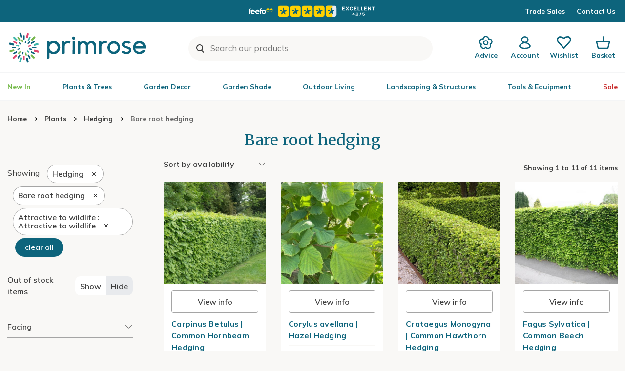

--- FILE ---
content_type: text/html; charset=utf-8
request_url: https://www.primrose.co.uk/plants/_/hedging/bare-root-hedging/plcid.440/plcid.686/vid.41015/sort.5/
body_size: 35902
content:

<!DOCTYPE html>
<html lang="en" xmlns="http://www.w3.org/1999/xhtml" xml:lang="en" xmlns:og="http://opengraphprotocol.org/schema/">
<!-- Version: 1.0.14949.0 -->
<head><title>
	Buy Bare root hedging - Attractive to wildlife: Attractive to wildlife -  Delivery by Primrose
</title><meta http-equiv="X-UA-Compatible" content="IE=edge,chrome=1"><meta name="viewport" content="width=device-width, initial-scale=1.0, maximum-scale=5.0"><meta http-equiv="content-type" content="text/html; charset=utf-8"><meta name="google-site-verification" content="Z6AdRH5KqCbnsJu914AjwqXhS-moKeNf9H4DLmdgtvE"><meta name="p:domain_verify" content="68a9c472df1c6b11f5509d77ed5206f6"><meta name="msvalidate.01" content="3C4145F139DC7B93416D02A259DA7F0D"><meta name="format-detection" content="telephone=no"><meta property="og:site_name" content="Primrose"><link rel="shortcut icon" type="image/x-icon" href="https://img.crocdn.co.uk/images/affiliates/primrose/assets/favicon/favicon.png"><link href="//www.primrose.co.uk/bundles/starter?v=E_AkZEDqP8L4EaPEaeK1QJ0KkOQYRYygAFvL--fxPew1" rel="stylesheet">
<link rel="stylesheet" href="//www.primrose.co.uk/assets/affiliates/klevu/klevu-theme-earth_grove.css?v=3">

    <script type="text/javascript" src="https://www.primrose.co.uk/resources/421ffdc0bd27bd7bcc31167c61127d45513872f506001"  ></script><script src="https://code.jquery.com/jquery-3.6.0.min.js"></script>
	<script src="https://cdn.jsdelivr.net/gh/xcash/bootstrap-autocomplete@v2.3.7/dist/latest/bootstrap-autocomplete.min.js"></script>
    <script src="https://js.squarecdn.com/square-marketplace.js" async=""></script>
    
    <script src="https://www.paypal.com/sdk/js?client-id=Afz-GPsyyfeE6Ge1it5NrKpHcy2www7pvU1iTN-w5K3WMAkYChu7ovDYKzM-jlh18wJ1npsSerRYoXWr&components=messages,buttons" data-namespace="PayPalSDK">
	</script>
    

    <!-- Google Tag Manager -->
    <script>(function(w,d,s,l,i){w[l]=w[l]||[];w[l].push({'gtm.start':
		new Date().getTime(),event:'gtm.js'});var f=d.getElementsByTagName(s)[0],
		j=d.createElement(s),dl=l!='dataLayer'?'&l='+l:'';j.async=true;j.src=
		'https://www.googletagmanager.com/gtm.js?id='+i+dl;f.parentNode.insertBefore(j,f);
})(window,document,'script','dataLayer','GTM-TB2V');</script>
    <!-- End Google Tag Manager -->
    
    <script type="text/javascript">
        (function (c, l, a, r, i, t, y) {
            c[a] = c[a] || function () { (c[a].q = c[a].q || []).push(arguments) };
            t = l.createElement(r); t.async = 1; t.src = "https://www.clarity.ms/tag/" + i;
            y = l.getElementsByTagName(r)[0]; y.parentNode.insertBefore(t, y);
        })(window, document, "clarity", "script", "u1xwiuwrt7");
	</script>

    <script type="text/javascript">
	    (function ($) {
		    $(document).ready(function () {
			    try {
				    $('.site-search-box').autoComplete({
					    resolver: 'custom',
                        events: {
                            search: function (term) {
                                $.getJSON('/html/SearchSuggestions.aspx', { "q": term }, function (data) {
                                    callback(data);
                                });

                                function callback(data) {
                                    const searchInput = document.querySelector(".searchInput");
									const resultBox = searchInput.querySelector(".resultBox");
									const categoriesBox = searchInput.querySelector(".categoriesBox");
                                    var items = data.Names;
									var categories = data.Categories;
                                    var categoriesPaths = data.CategoriesPaths;
									var images = data.Images;
									var prices = data.Prices;
									var itemLinks = data.ItemLinks;

                                    if (data.Names.length > 0) {
                                        searchInput.classList.add("active");
                                        resultBox.innerHTML = showMenu(items, images, prices, itemLinks);
                                        categoriesBox.innerHTML = showCategories(categories, categoriesPaths);
                                    } else {
                                        searchInput.classList.add("active");
										resultBox.innerHTML = "<p>No results</p>";
                                        categoriesBox.innerHTML = "<p>No results</p>";
                                    }
                                }

                                function showMenu(items, images, prices, itemLinks) {
                                    let menuData = '';
                                    if (items.length) {
                                        menuData += '<div class="row">';
                                        items.forEach(function (item, index) {
                                            menuData += '<div class="col-12 col-lg-4 text-center"><a href="' + itemLinks[index] + '" class="dropdown-item">';
                                            menuData += '<span class="item-image"><img src="https://img.crocdn.co.uk' + images[index] + '?width=160&height=160" alt="' + item + '" width="160" height="160" /></span>';
                                            menuData += '<span class="item-details"><span class="item-name">' + item + '</span><br />';
                                            menuData += prices[index] + '</span></a></div>';
                                        });
                                        menuData += '</div>';
                                    }
                                    return menuData;
                                }

                                function showCategories(categories, categoriesPaths) {
                                    let categoriesData = '';
                                    if (categories.length) {
                                        categoriesData += '<div class="row">';
                                        for (let i = 0; i < categories.length; i++) {
                                            categoriesData += '<div class="col-12 col-lg-6"><a href="' + categoriesPaths[i] + '" class="dropdown-item">';
                                            if (categories[i] == "Product")
                                                categoriesData += "Products";
                                            else
                                                categoriesData += categories[i];
                                            categoriesData += '</a></div>';
                                        }

                                        categoriesData += '</div>';
                                    }
                                    return categoriesData;
                                }
                            }
                        }
				    })
					.on('autocomplete.select', function(evt, item) {
						$('.site-search-box').val(item.replace(/^[\.]+|[\.]+$/g, ''));
						$('.site-search-box').get(0).form.submit();
					});
			    } catch (e) {
				    // TODO: ADD IE7 SUPPORT
			    }

				switch($.cookie('subscribed')) {
				case '0':
					$('.join-form').addClass('error');
					$.removeCookie('subscribed', {path: '/', secure: true, domain: location.host.replace(/^www/gi, '')});
					location.hash = '#subscribedInfo';
					break;
				case '1':
					$('.join-form').addClass('subscribed');
					$.removeCookie('subscribed', {path: '/', secure: true, domain: location.host.replace(/^www/gi, '')});
					location.hash = '#subscribedInfo';
					break;
				}
		    });
		})(jQuery);

    </script>
    <script type="text/javascript">
	    $(document).on('primrose:wheelbarrow:additem', function(e, data) {
		    $.ajax({
				    url: data.endpoint,
				    data: {
					    brand: 'PRIMROSE',
						wbadditemno: data.purchaseItems.map(x => x.itemNo).join(','),
						wbadditemnoqty: data.purchaseItems.map(x => x.qty).join(','),
					    wbforceupdate: data.force
				    },
				    crossDomain: true,
				    dataType: 'jsonp',
				    xhrFields: {
					    withCredentials: true
				    }
			    })
			    .done(function (d) {
				    if (d.hasOwnProperty("code") && [0,2,3,4].indexOf(d.code) > -1) {
					    switch (d.code) {
					    case 2:
					    case 4:
						    window.location = '/wheelbarrow/_/';
						    break;
					    case 3:
						    if (data.redirectToWheelbarrow) {
							    window.location = '/wheelbarrow/_/';
							    break;
						    }
					    default:
						    $(document).trigger("primrose:wheelbarrow:info",
							    {
								    endpoint: data.endpoint,
								    wheelbarrowStateCode: d.code,
								    wheelbarrowStateMessage: d.message,
								    wheelbarrowQuantity: d.quantity,
								    wheelbarrowSubtotal: d.subTotal,
									purchaseItems: data.purchaseItems,
								    purchaseQuantity: data.purchaseQuantity,
								    purchaseItemCode: data.purchaseItemCode,
								    purchaseItemClassId: data.purchaseItemClassId,
								    purchaseItemName: data.purchaseItemName,
								    purchaseItemPrice: data.purchaseItemPrice,
								    purchaseItemUrl: data.purchaseItemUrl,
									purchaseItemImageUrl: data.purchaseItemImageUrl,
								    purchaseCommonName: data.purchaseCommonName,
									purchaseCategories: data.purchaseCategories,
								    waitForConfirmation: !data.force && [2, 4].indexOf(d.code) < 0,
									wheelbarrowItems: d.items,
							    });
						    break;
					    }
				    } else {
					    $(document)
						    .trigger("primrose:wheelbarrow:update",
							    {
								    wheelbarrowQuantity: d.quantity,
								    wheelbarrowSubtotal: d.subTotal,
									purchaseItems: data.purchaseItems,
								    purchaseQuantity: data.purchaseQuantity,
								    purchaseItemCode: data.purchaseItemCode,
									purchaseItemClassId: data.purchaseItemClassId,
								    purchaseItemName: data.purchaseItemName,
								    purchaseItemPrice: data.purchaseItemPrice,
								    purchaseItemUrl: data.purchaseItemUrl,
								    purchaseItemImageUrl: data.purchaseItemImageUrl,
								    purchaseCommonName: data.purchaseCommonName,
								    purchaseCategories: data.purchaseCategories,
								    hidePopupMessage: data.hidePopupMessage,
									wheelbarrowItems: d.items,
									wheelbarrowStateCode: d.code,
								    wheelbarrowStateMessage: d.message,
							    });

					    if (data.redirectToWheelbarrow) {
						    window.location = '/wheelbarrow/_/';
					    }
				    }
			    });
                
		    return false;
	    });
    </script>

    <!-- JS to show / hide mini-wheelbarrow summary and wishlist summary on mobile -->
    <script type="text/javascript">
        $(function () {
          //$('.wishlist--mobile').on('click', wishlistMobileToggle);
        });
        function wishlistMobileToggle() {
            $("#desktop-header").removeClass("cart-shown");
            $("#desktop-header").toggleClass("wishlist-shown");
            $("#mobile-header").removeClass("cart-shown");
            $("#mobile-header").toggleClass("wishlist-shown");
		}

        function checkInput(value) {
            const searchInput = document.querySelector(".searchInput");
            if (value.length < 3) {
                searchInput.classList.remove("active");
            }
        }
    </script>
    <script type="text/javascript">
        $(document).ready(function () {
			function getSuggestions(query) {
				$('#loadingSpinner').show();

                $.ajax({
                    url: '/html/SearchSuggester.ashx?query=' + encodeURIComponent(query),
                    type: 'GET',
                    success: function (data) {
                        const searchInput = document.querySelector(".searchInput");
                        const suggestionsBox = searchInput.querySelector(".suggestionsBox");

                        var suggestions = Object.values(data['suggestionsList']);
                        var suggestionsList = '<div class="row">';
                        $.each(suggestions, function (index, value) {
                            suggestionsList += '<div class="col-12 col-lg-6"><a href="/search/_/search.' + value.replace(/ /g, "-") + '/sort.0/" class="dropdown-item">' + value + '</a></div>';
                        });
                        suggestionsList += '</div>';

						if (suggestions.length > 0) {
							suggestionsBox.innerHTML = suggestionsList;
						} else {
                            suggestionsBox.innerHTML = "<p>No results</p>";
                        }
                    },
                    error: function (xhr, status, error) {
                        console.error('Error: ' + error);
                    }
                });
            }

            $('#tab3').click(function () {
                if (this.checked) {
                    var query = $('#keyword').val();
                    if (query) {
                        getSuggestions(query);
                    }
                }
            });

            $('#keyword').on('input', function () {
                if ($('#tab3').is(':checked')) {
                    var query = $(this).val();
                    getSuggestions(query);
                }
            });
        });
    </script>

	<!-- Start Klevu search code -->
	
	<!-- Include JS Library -->
	<script src="https://js.klevu.com/core/v2/klevu.js"></script>

	<!-- Include Search Results JS -->
	<script src="https://js.klevu.com/theme/default/v2/search-results-page.js"></script>

	<!-- Include Quick Search Theme -->
	<script src="https://js.klevu.com/theme/default/v2/quick-search.js"></script>

	<!-- Configure Klevu search -->
	<script type='text/javascript'>
        var options = {
            url: {
                landing: '/search-results/',
                protocol: 'https:',
                search: 'https://eucs35v2.ksearchnet.com/cs/v2/search' // your Klevu APIv2 Search URL + endpoint path
            },
            search: {
                minChars: 0,
                searchBoxSelector: ".my-keyword-search", // your search input selector
                fullPageLayoutEnabled: false,
                apiKey: "klevu-175914218058317974" // your Klevu JS API Key
            },
            analytics: {
                apiKey: 'klevu-175914218058317974' // your Klevu JS API Key
            }
        };
        klevu(options);
    </script>

	<!-- Klevu search customisations -->
	<script src="//www.primrose.co.uk/js/affiliates/primrose/responsive/klevu/klevu.js?v9"></script>
    
	<!-- Klevu script for GTM -->
    <script>
        var klevu_connectors = {
            gtm: {
                enabled: true
            }
        };
    </script>

	<script type='text/javascript'>
        $(document).ready(function () {
            $('.my-keyword-search').focus(function () {
                $('.clear-my-search').show(); // Show the clear search button when the input is focused
            });
            $('.clear-my-search').click(function () {
                $('.clear-my-search').hide(); // Hide the clear search button when it has been clicked
            });
        });
    </script>
	<!-- End Klevu search code -->
<meta name="robots" content="noindex, nofollow"><link href="https://www.primrose.co.uk/plants/_/hedging/bare-root-hedging/plcid.440/plcid.686/vid.41015/" rel="canonical"><meta name="Description" content="Buy Bare root hedging - Attractive to wildlife: Attractive to wildlife -  Delivery by Primrose"><meta name="keywords" content="Bare root hedging">
                              <script>!function(e){var n="https://s.go-mpulse.net/boomerang/";if("False"=="True")e.BOOMR_config=e.BOOMR_config||{},e.BOOMR_config.PageParams=e.BOOMR_config.PageParams||{},e.BOOMR_config.PageParams.pci=!0,n="https://s2.go-mpulse.net/boomerang/";if(window.BOOMR_API_key="2AA7F-PVP4W-XTKND-2XWQG-S4A7H",function(){function e(){if(!r){var e=document.createElement("script");e.id="boomr-scr-as",e.src=window.BOOMR.url,e.async=!0,o.appendChild(e),r=!0}}function t(e){r=!0;var n,t,a,i,d=document,O=window;if(window.BOOMR.snippetMethod=e?"if":"i",t=function(e,n){var t=d.createElement("script");t.id=n||"boomr-if-as",t.src=window.BOOMR.url,BOOMR_lstart=(new Date).getTime(),e=e||d.body,e.appendChild(t)},!window.addEventListener&&window.attachEvent&&navigator.userAgent.match(/MSIE [67]\./))return window.BOOMR.snippetMethod="s",void t(o,"boomr-async");a=document.createElement("IFRAME"),a.src="about:blank",a.title="",a.role="presentation",a.loading="eager",i=(a.frameElement||a).style,i.width=0,i.height=0,i.border=0,i.display="none",o.appendChild(a);try{O=a.contentWindow,d=O.document.open()}catch(_){n=document.domain,a.src="javascript:var d=document.open();d.domain='"+n+"';void 0;",O=a.contentWindow,d=O.document.open()}if(n)d._boomrl=function(){this.domain=n,t()},d.write("<bo"+"dy onload='document._boomrl();'>");else if(O._boomrl=function(){t()},O.addEventListener)O.addEventListener("load",O._boomrl,!1);else if(O.attachEvent)O.attachEvent("onload",O._boomrl);d.close()}function a(e){window.BOOMR_onload=e&&e.timeStamp||(new Date).getTime()}if(!window.BOOMR||!window.BOOMR.version&&!window.BOOMR.snippetExecuted){window.BOOMR=window.BOOMR||{},window.BOOMR.snippetStart=(new Date).getTime(),window.BOOMR.snippetExecuted=!0,window.BOOMR.snippetVersion=14,window.BOOMR.url=n+"2AA7F-PVP4W-XTKND-2XWQG-S4A7H";var i=document.currentScript||document.getElementsByTagName("script")[0],o=i.parentNode,r=!1,d=document.createElement("link");if(d.relList&&"function"==typeof d.relList.supports&&d.relList.supports("preload")&&"as"in d)window.BOOMR.snippetMethod="p",d.href=window.BOOMR.url,d.rel="preload",d.as="script",d.addEventListener("load",e),d.addEventListener("error",function(){t(!0)}),setTimeout(function(){if(!r)t(!0)},3e3),BOOMR_lstart=(new Date).getTime(),o.appendChild(d);else t(!1);if(window.addEventListener)window.addEventListener("load",a,!1);else if(window.attachEvent)window.attachEvent("onload",a)}}(),"".length>0)if(e&&"performance"in e&&e.performance&&"function"==typeof e.performance.setResourceTimingBufferSize)e.performance.setResourceTimingBufferSize();!function(){if(BOOMR=e.BOOMR||{},BOOMR.plugins=BOOMR.plugins||{},!BOOMR.plugins.AK){var n=""=="true"?1:0,t="",a="gqhhbjixzvm3o2l7bvxq-f-d4197ed02-clientnsv4-s.akamaihd.net",i="false"=="true"?2:1,o={"ak.v":"39","ak.cp":"1583018","ak.ai":parseInt("596766",10),"ak.ol":"0","ak.cr":8,"ak.ipv":4,"ak.proto":"h2","ak.rid":"79226aa","ak.r":38938,"ak.a2":n,"ak.m":"dscb","ak.n":"essl","ak.bpcip":"52.14.112.0","ak.cport":59598,"ak.gh":"23.55.170.183","ak.quicv":"","ak.tlsv":"tls1.3","ak.0rtt":"","ak.0rtt.ed":"","ak.csrc":"-","ak.acc":"","ak.t":"1769934191","ak.ak":"hOBiQwZUYzCg5VSAfCLimQ==UcTiUc/0nIV9CY36CJqsvvQjdQqdxsH3bwDz+qWSOOs165NEJhzvSrhJQw6ctrr2ygqWJCSJ+IrnLNzjWS6suL55kA81Bg32v+TUt1PwbsTgS2py2dBpE49NB00ubBxQSDz7+0cifI7cSDiQTB9EtYPdpma/Rq/niTb6cOsMAvqkl7puGbbo8iVxShmrXk9T7zaOr5vG86Hl1n9l478nd/TKndF/NJijt6swhVpDvJByI+gu4fWrftTRQmCg8y1BkogSh96BAqe0dsq4C9k9IA1g8N58/iMzNd/aThlH1fvLzJC4QkSRd9MMQrDkeb9KcvCXGOyk1fPTi0QbbhvKg2Dqtj89iIjQNswi76K2IzG9ilcQxSyk40kysR6I2FkxT29FZryAf0BKUR8CnDgPAKF0CiGiKgYYvQgFclUKEYg=","ak.pv":"31","ak.dpoabenc":"","ak.tf":i};if(""!==t)o["ak.ruds"]=t;var r={i:!1,av:function(n){var t="http.initiator";if(n&&(!n[t]||"spa_hard"===n[t]))o["ak.feo"]=void 0!==e.aFeoApplied?1:0,BOOMR.addVar(o)},rv:function(){var e=["ak.bpcip","ak.cport","ak.cr","ak.csrc","ak.gh","ak.ipv","ak.m","ak.n","ak.ol","ak.proto","ak.quicv","ak.tlsv","ak.0rtt","ak.0rtt.ed","ak.r","ak.acc","ak.t","ak.tf"];BOOMR.removeVar(e)}};BOOMR.plugins.AK={akVars:o,akDNSPreFetchDomain:a,init:function(){if(!r.i){var e=BOOMR.subscribe;e("before_beacon",r.av,null,null),e("onbeacon",r.rv,null,null),r.i=!0}return this},is_complete:function(){return!0}}}}()}(window);</script></head>
<body id="results_plants" class="green">
    <!-- Google Tag Manager (noscript) -->
    <noscript><iframe src="https://www.googletagmanager.com/ns.html?id=GTM-TB2V" height="0" width="0" style="display:none;visibility:hidden"></iframe></noscript>
    <!-- End Google Tag Manager (noscript) -->
    <!-- Begin Content -->
    <!-- HEADERS -->
	

	

<nav id="desktop-header" class="navbar navbar-expand-lg navbar-light bg-white sticky">
    <div class="d-none d-lg-block">
<script>
    $(document).ready(function () {
        $('.buttonCopyCodeIdAutumn').click(function () {
            $(this).html('CODE COPIED');
        });
    });
</script>
<!-- Rotational Promo Banner starts -->
<div class="promotional-banner promotional-banner-blue-background">
    <div class="row align-items-center">
        <div class="col-xl-3 d-none d-xl-block">
            <p>
        </div>
        <div class="section-wrapper in-story-container col-12 col-xl-6">
            <div class="row align-items-center">
                <div class="owl-carousel owl-theme promo-banner-rotation" id="promo-banner-rotation">
                    <div class="item">
                        <span><a href="https://www.feefo.com/en-GB/reviews/primrose-uk" title="Feefo reviews" target="_blank"><img src="//img.crocdn.co.uk/lib/images/affiliates/primrose/icons/header/primrose-feefo-review-4-6.svg" width="384" height="34" alt="Feefo reviews"></a></span>
                    </div>
                    
                    
                </div>
            </div>
        </div>
        <div class="col-3 d-none d-xl-block contact-text rotational-banner">
            <div class="d-flex align-items-center justify-content-end">
                <a href="/trade/" title="Trade Sales">Trade Sales</a>
                <a href="/contact-us/" title="Contact Us" class="ml-4">Contact Us</a>
            </div>
        </div>
    </div>
</div>
<!-- Rotational Promo Banner ends -->    </div>
    <div class="container container-logo-search-buttons">
        <div class="header__align ">
            <div class="header__align--left">
                <a class="navbar-brand" href="/" title="Primrose">
                    <img src="//img.crocdn.co.uk/lib/images/affiliates/primrose/assets/logo/primrose-logo.svg" class="img--block" alt="Primrose" width="300" height="72">
                </a>
            </div>
            <div class="header__align--center">
<form action="#" class="form-inline custome__search my-2 my-lg-0">
    <input id="my-search" class="my-keyword-search form-control klevu-search" name="q" type="search" placeholder="Search our products">
    <input id="clear-my-search" class="clear-my-search" type="reset" value="X" alt="Clear" style="display: none;">
</form>
            </div>
            <div class="header__align--right">
                <ul class="navbar-nav mr-auto mb-0">
                    <li class="nav-item">
                        <a class="nav-link" href="/blog/" title="Advice">
                            <img src="//img.crocdn.co.uk/lib/images/affiliates/primrose/icons/header/advice.svg" alt="Gardening advice" width="32" height="32">
                            <p>Advice</p>
                        </a>
                    </li>
                    <li class="nav-item">
                        <a class="nav-link icons" href="/myaccount/" title="My Account">
                            <img src="//img.crocdn.co.uk/lib/images/affiliates/primrose/icons/header/my-account.svg" alt="Access My Account" class="img--block" width="32" height="32">
                            <p>Account</p>
                        </a>
                    </li>
                    <li class="nav-item position-relative wishlist open">
                        <a class="nav-link save__wishlist" href="/mywishlist/" title="Wishlist">
                            <img src="//img.crocdn.co.uk/lib/images/affiliates/primrose/icons/header/wishlist.svg" alt="Wish-list" class="img--block" width="32" height="32">
                            <p>Wishlist</p>
                        </a>
                    </li>
                    <li class="nav-item position-relative carts open">
                        <a class="nav-link save__carts" href="/wheelbarrow/_/" title="Basket">
                            <img src="//img.crocdn.co.uk/lib/images/affiliates/primrose/icons/header/basket.svg" alt="My wheelbarrow" class="img--block" width="32" height="32">
                            <p>Basket</p>
                        </a>
                            <div id="mini-wheelbarrow-summary" class="cart__dropdown visible-dropdown">
                                <div class="mini-wheelbarrow-spinner">
                                    <img src="//img.crocdn.co.uk/lib/images/affiliates/primrose/assets/mini-wheelbarrow/basket-spinner-200px.svg" alt="loading" width="200" height="200">
                                </div>
                            </div>
                    </li>
                </ul>
            </div>
        </div>
    </div>
<div class="top-menu-container">
    <div class="container top-menu-inner-container">
        <div class="header__menu d-none d-lg-block">
            <ul class="navbar-nav mb-0">

                <li class="nav-item dropdown megamenu-li dmenu">
                    <a class="nav-link dropdown-toggle disabled" href="/products/_/vid.38039/" title="New In" id="dropdown13" aria-haspopup="true" aria-expanded="false" style="color: #74b948;">New In</a>
                </li>

                <li class="nav-item dropdown megamenu-li dmenu">
                    <a class="nav-link dropdown-toggle disabled" href="/plants/" title="Plants & Trees" id="dropdown02" aria-haspopup="true" aria-expanded="false">Plants & Trees</a>
                    <div class="dropdown-menu megamenu sm-menu" aria-labelledby="dropdown02">
                        <div class="container">
                            <div class="row">
                                <div class="col-md-3 second-menu">
                                    <h3><a href="/plants/_/vid.34440/" title="Outdoor Plants">Outdoor Plants</a></h3>
                                    <ul class="second-level">
                                        <li class="nav-item"><a class="nav-link" href="/plants/_/bamboo/plcid.442/" title="Bamboo">Bamboo</a></li>
                                        <li class="nav-item"><a class="nav-link" href="/plants/_/bedding-plants/plcid.450/" title="Bedding plants">Bedding plants</a></li>
                                        <li class="nav-item"><a class="nav-link" href="/plants/_/bulbs/plcid.446/" title="Bulbs">Bulbs</a></li>
                                        <li class="nav-item"><a class="nav-link" href="/plants/_/climbers/plcid.433/" title="Climbers">Climbers</a></li>
                                        <li class="nav-item"><a class="nav-link" href="/plants/_/ferns-garden/plcid.443/" title="Ferns">Ferns</a></li>
                                        <li class="nav-item"><a class="nav-link" href="/plants/_/fruit/plcid.438/" title="Fruit">Fruit</a></li>
                                        <li class="nav-item"><a class="nav-link" href="/plants/_/grasses/plcid.444/" title="Grasses">Grasses</a></li>
                                        <li class="nav-item"><a class="nav-link" href="/plants/_/herbs/plcid.437/" title="Herbs">Herbs</a></li>
                                        <li class="nav-item"><a class="nav-link" href="/plants/_/large-plants-for-instant-impact/plcid.439/" title="Instant Impact Plants">Instant Impact Plants</a></li>
                                        <li class="nav-item"><a class="nav-link" href="/plants/_/perennials/plcid.430/" title="Perennials">Perennials</a></li>
                                        <li class="nav-item"><a class="nav-link" href="/plants/_/pond-plants/plcid.436/" title="Pond Plants">Pond Plants</a></li>
                                        <li class="nav-item"><a class="nav-link" href="/plants/_/roses/plcid.432/" title="Roses">Roses</a></li>
                                        <li class="nav-item"><a class="nav-link" href="/plants/_/seeds/plcid.441/" title="Seeds">Seeds</a></li>
                                        <li class="nav-item"><a class="nav-link" href="/plants/_/plcid.428/" title="All plants"><b>All plants</b></a></li>
                                    </ul>
                                </div>
                                <div class="col-md-3 ">
                                    <div class="second-menu">
                                        <h3><a href="/plants/_/shrubs/plcid.429/" title="Shrubs">Shrubs</a></h3>
                                        <ul class="second-level">
                                            <li class="nav-item"><a class="nav-link" href="/plants/_/shrubs/hydrangea/plcid.429/plcid.470/" title="Hydrangeas">Hydrangeas</a></li>
                                            <li class="nav-item"><a class="nav-link" href="/plants/_/shrubs/buddleja/plcid.429/plcid.457/" title="Buddleja Shrubs">Buddleja Shrubs</a></li>
                                            <li class="nav-item"><a class="nav-link" href="/plants/_/shrubs/camellia/plcid.429/plcid.458/" title="Camellias">Camellias</a></li>
                                            <li class="nav-item"><a class="nav-link" href="/plants/_/shrubs/magnolia/plcid.429/plcid.465/" title="Magnolias">Magnolias</a></li>
                                            <li class="nav-item"><a class="nav-link" href="/plants/_/shrubs/lavender/plcid.429/plcid.464/" title="Lavender">Lavender</a></li>
                                            <li class="nav-item"><a class="nav-link" href="/plants/_/shrubs/plcid.429/" title="All shrubs"><b>All shrubs</b></a></li>
                                        </ul>
                                    </div>
                                    <div class="second-menu mt-3">
                                        <h3><a href="/plants/_/trees/plcid.431/" title="Trees">Trees</a></h3>
                                        <ul class="second-level">
                                            <li class="nav-item"><a class="nav-link" href="/plants/_/trees/acer-trees/plcid.431/plcid.592/" title="Acers">Acers</a></li>
                                            <li class="nav-item"><a class="nav-link" href="/plants/_/trees/cherry-blossom-trees/plcid.431/plcid.590/" title="Cherry Blossom">Cherry Blossom</a></li>
                                            <li class="nav-item"><a class="nav-link" href="/plants/_/trees/crab-apples/plcid.431/plcid.589/" title="Crab Apple Trees">Crab Apple Trees</a></li>
                                            <li class="nav-item"><a class="nav-link" href="/plants/_/fruit/fruit-trees/plcid.438/plcid.681/" title="Fruit Trees">Fruit Trees</a></li>
                                            <li class="nav-item"><a class="nav-link" href="/plants/_/trees/bigger-trees/plcid.431/plcid.588/" title="Large Trees">Large Trees</a></li>
                                            <li class="nav-item"><a class="nav-link" href="/plants/_/trees/small-garden-trees/plcid.431/plcid.587/" title="Small Trees">Small Trees</a></li>
                                            <li class="nav-item"><a class="nav-link" href="/plants/_/trees/plcid.431/" title="All trees"><b>All trees</b></a></li>
                                        </ul>
                                    </div>
                                </div>
                                <div class="col-md-3">
                                    <div class="second-menu">
                                        <h3><a href="/plants/_/indoor-plants/plcid.435/" title="Bulbs">Bulbs</a></h3>
                                        <ul class="second-level">
                                            <li class="nav-item"><a class="nav-link" href="/plants/_/bulbs/bulb-collections/plcid.446/plcid.775/" title="Bulb collections">Bulb collections</a></li>
                                            <li class="nav-item"><a class="nav-link" href="/plants/_/bulbs/dahlia-bulbs/plcid.446/plcid.774/" title="Dahlias">Dahlias</a></li>
                                            <li class="nav-item"><a class="nav-link" href="/plants/_/bulbs/paeonia-tubers/plcid.446/plcid.806/" title="Paeonies">Paeonies</a></li>
                                            <li class="nav-item"><a class="nav-link" href="/plants/_/bulbs/lily-bulbs/plcid.446/plcid.781/" title="Lilies">Lilies</a></li>
                                            <li class="nav-item"><a class="nav-link" href="/plants/_/bulbs/allium-bulbs/plcid.446/plcid.779/" title="Alliums">Alliums</a></li>
                                            <li class="nav-item"><a class="nav-link" href="/plants/_/bulbs/plcid.446/" title="All bulbs"><b>All bulbs</b></a></li>
                                        </ul>
                                    </div>
                                    <div class="second-menu mt-3">
                                        <h3><a href="/plants/_/indoor-plants/plcid.435/" title="Indoor Plants">Indoor Plants</a></h3>
                                        <ul class="second-level">
                                            <li class="nav-item"><a class="nav-link" href="/plants/_/indoor-plants/flowering-indoor-plants/plcid.435/plcid.627/" title="Flowering">Flowering</a></li>
                                            <li class="nav-item"><a class="nav-link" href="/plants/_/indoor-plants/foliage-indoor-plants/plcid.435/plcid.628/" title="Foliage">Foliage</a></li>
                                            <li class="nav-item"><a class="nav-link" href="/plants/_/indoor-plants/orchid-plants/plcid.435/plcid.630/" title="Orchids">Orchids</a></li>
                                            <li class="nav-item"><a class="nav-link" href="/plants/_/indoor-plants/plcid.435/" title="All indoor plants"><b>All indoor plants</b></a></li>
                                        </ul>
                                    </div>
                                </div>
                                <div class="col-md-3 ">
                                    <div class="second-menu">
                                        <h3 class="offers-color">Plant Offers (selected lines)</h3>
                                        <ul class="second-level">
                                            <li class="nav-item"><a class="nav-link" href="/plants/_/plcid.428/vid.41556/" title="Perennials: Up to 50% off">Perennials: Up to 50% off</a></li>
                                            <li class="nav-item"><a class="nav-link" href="/plants/_/plcid.428/vid.41553/" title="Shrubs: Up to 50% off">Shrubs: Up to 50% off</a></li>
                                            <li class="nav-item"><a class="nav-link" href="/plants/_/plcid.428/vid.41598/" title="Indoor Plants: Up to 30% off">Indoor Plants: Up to 30% off</a></li>
                                            <li class="nav-item"><a class="nav-link" href="/plants/_/plcid.428/vid.41552/" title="Climbers: Up to 30% off">Climbers: Up to 30% off</a></li>
                                            <li class="nav-item"><a class="nav-link" href="/plants/_/plcid.428/vid.41554/" title="Ferns & Grasses: Up to 50% off">Ferns & Grasses: Up to 50% off</a></li>
                                            <li class="nav-item"><a class="nav-link" href="/plants/_/plcid.428/vid.41555/" title="Fruit, trees & herbs: Up to 40% off">Fruit, trees & herbs: Up to 40% off</a></li>
                                        </ul>
                                    </div>
                                    <div class="second-menu mt-3">
                                        <h3>Inspiration & Advice</h3>
                                        <ul class="second-level">
                                            <li class="nav-item"><a class="nav-link" href="/primrose-partners/sophie-valentine/" title="Primrose Partners: Sophie Valentine">Primrose Partners: Sophie Valentine</a></li>
                                            <li class="nav-item"><a class="nav-link" href="/blog/gardens/winter-garden-jobs/" title="Winter Garden Jobs">Winter Garden Jobs</a></li>
                                            <li class="nav-item"><a class="nav-link" href="/blog/plants/easy-house-plants-care-guide/" title="House Plant Care Guide">House Plant Care Guide</a></li>
                                        </ul>
                                    </div>
                                </div>
                            </div>
                        </div>
                    </div>
                </li>

                <li class="nav-item dropdown megamenu-li dmenu">
                    <a class="nav-link dropdown-toggle disabled" href="/garden-decor/" title="Garden Decor" id="dropdown03" aria-haspopup="true" aria-expanded="false">Garden Decor</a>
                    <div class="dropdown-menu megamenu sm-menu" aria-labelledby="dropdown03">
                        <div class="container">
                            <div class="row">
                                <div class="col-md-5 second-menu">
                                    <h3><a href="/products/_/water-features/plcid.20/" title="Water Features">Water Features</a></h3>
                                    <div class="row">
                                        <div class="col-md-6 second-menu">
                                            <ul class="second-level">
                                                <li class="nav-item"><a class="nav-link" href="/products/_/water-features/water-feature-accessories/plcid.20/plcid.1677/" title="Accessories">Accessories</a></li>
                                                <li class="nav-item"><a class="nav-link" href="/products/_/water-features/bird-baths/plcid.20/plcid.33/" title="Bird Baths">Bird Baths</a></li>
                                                <li class="nav-item"><a class="nav-link" href="/products/_/water-features/waterfall-cascading-water-features/blade-cascade-water-features/plcid.20/plcid.161/plcid.158/" title="Blade Cascades">Blade Cascades</a></li>
                                                <li class="nav-item"><a class="nav-link" href="/products/_/water-features/bubble-water-features/plcid.20/plcid.137/" title="Bubbles">Bubbles</a></li>
                                                <li class="nav-item"><a class="nav-link" href="/products/_/water-features/cascading-water-features/plcid.20/plcid.161/" title="Cascading">Cascading</a></li>
                                                <li class="nav-item"><a class="nav-link" href="/products/_/water-features/metal-water-features/plcid.20/plcid.1746/" title="Metal">Metal</a></li>
                                                <li class="nav-item"><a class="nav-link" href="/products/_/water-features/indoor-water-features/plcid.20/plcid.136/" title="Indoor">Indoor</a></li>
                                                <li class="nav-item"><a class="nav-link" href="/products/_/water-features/water-fountains/plcid.20/plcid.1748/" title="Water Fountains">Water Fountains</a></li>
                                                <li class="nav-item"><a class="nav-link" href="/products/_/water-features/ponds/plcid.20/plcid.21/" title="Ponds">Ponds</a></li>
                                                <li class="nav-item"><a class="nav-link" href="/products/_/water-features/stone-water-features/plcid.20/plcid.1747/" title="Stone">Stone</a></li>
                                            </ul>
                                        </div>
                                        <div class="col-md-6 second-menu">
                                            <ul class="second-level">
                                                <li class="nav-item"><a class="nav-link" href="/products/_/water-features/solar-water-features/plcid.20/plcid.139/" title="Solar">Solar</a></li>
                                                <li class="nav-item"><a class="nav-link" href="/products/_/water-features/sphere-water-features/plcid.20/plcid.140/" title="Sphere">Sphere</a></li>
                                                <li class="nav-item"><a class="nav-link" href="/products/_/water-features/plcid.20/vid.27065/" title="Stainless Steel">Stainless Steel</a></li>
                                                <li class="nav-item"><a class="nav-link" href="/products/_/water-features/standing-water-walls/plcid.20/plcid.153/" title="Standing Water Wall">Standing Water Wall</a></li>
                                                <li class="nav-item"><a class="nav-link" href="/products/_/water-features/statue-figurine-water-features/plcid.20/plcid.151/" title="Statues & Figurines">Statues & Figurines</a></li>
                                                <li class="nav-item"><a class="nav-link" href="/products/_/water-features/wall-hanging-fountains/plcid.20/plcid.142/" title="Wall Hanging Fountains">Wall Hanging Fountains</a></li>
                                                <li class="nav-item"><a class="nav-link" href="/products/_/water-features/tabletop-water-features/plcid.20/plcid.160/" title="Tabletop">Tabletop</a></li>
                                                <li class="nav-item"><a class="nav-link" href="/products/_/water-features/plcid.20/vid.39487/" title="Zinc">Zinc</a></li>
                                                <li class="nav-item"><a class="nav-link" href="/products/_/water-features/plcid.20/vid.38039/" title="New In"><b>New In</b></a></li>
                                                <li class="nav-item"><a class="nav-link" href="/products/_/water-features/plcid.20/" title="All Water Features"><b>All Water Features</b></a></li>
                                            </ul>
                                        </div>
                                    </div>   
                                </div>

                                <div class="col-md-5 second-menu">
                                    <h3><a href="/products/_/planters/plcid.22/" title="Planters">Planters</a></h3>
                                    <div class="row">
                                        <div class="col-md-6 second-menu">
                                            <ul class="second-level">
                                                <li class="nav-item"><a class="nav-link" href="/products/_/planters/ceramic-planters/plcid.22/plcid.125/" title="Ceramic">Ceramic</a></li>
                                                <li class="nav-item"><a class="nav-link" href="/products/_/planters/concrete-planters/plcid.22/plcid.100/" title="Concrete">Concrete</a></li>
                                                <li class="nav-item"><a class="nav-link" href="/products/_/planters/corten-steel-planters/plcid.22/plcid.134/" title="Corten Steel">Corten Steel</a></li>
                                                <li class="nav-item"><a class="nav-link" href="/products/_/planters/plcid.22/vid.27014/" title="Fibrecotta">Fibrecotta</a></li>
                                                <li class="nav-item"><a class="nav-link" href="/products/_/planters/fibreglass-planters/plcid.22/plcid.121/" title="Fibreglass">Fibreglass</a></li>
                                                <li class="nav-item"><a class="nav-link" href="/products/_/planters/fiberstone-planters/plcid.22/plcid.131/" title="Fiberstone">Fiberstone</a></li>
                                                <li class="nav-item"><a class="nav-link" href="/products/_/planters/plastic-planters/plcid.22/plcid.117/" title="Plastic">Plastic</a></li>
                                                <li class="nav-item"><a class="nav-link" href="/products/_/planters/stone-planters/plcid.22/plcid.101/" title="Stone">Stone</a></li>
                                                <li class="nav-item"><a class="nav-link" href="/products/_/planters/terracotta-planters/plcid.22/plcid.102/" title="Terracotta">Terracotta</a></li>
                                                <li class="nav-item"><a class="nav-link" href="/products/_/planters/wood-planters/plcid.22/plcid.97/" title="Wood">Wood</a></li>
                                                <li class="nav-item"><a class="nav-link" href="/products/_/planters/zinc-planters/plcid.22/plcid.99/" title="Zinc">Zinc</a></li>
                                            </ul>
                                        </div>
                                        <div class="col-md-6 second-menu">
                                            <ul class="second-level">
                                                <li class="nav-item"><a class="nav-link" href="/products/_/planters/large-planters/plcid.22/plcid.93/" title="Large">Large</a></li>
                                                <li class="nav-item"><a class="nav-link" href="/products/_/planters/medium-planters/plcid.22/plcid.128/" title="Medium">Medium</a></li>
                                                <li class="nav-item"><a class="nav-link" href="/products/_/planters/small-planters/plcid.22/plcid.124/" title="Small">Small</a></li>
                                                <li class="nav-item"><a class="nav-link" href="/products/_/planters/cone%2Fcylinder-planters/plcid.22/plcid.129/" title="Cone & Cylinder Planters">Cone & Cylinder Planters</a></li>
                                                <li class="nav-item"><a class="nav-link" href="/products/_/planters/square%2Fcube-planters/plcid.22/plcid.103/" title="Square & Cube">Square & Cube</a></li>
                                                <li class="nav-item"><a class="nav-link" href="/products/_/planters/tall%2Fflared-planters/plcid.22/plcid.105/" title="Tall & Flared">Tall & Flared</a></li>
                                                <li class="nav-item"><a class="nav-link" href="/products/_/planters/trough-planters/plcid.22/plcid.104/" title="Trough">Trough</a></li>
                                                <li class="nav-item"><a class="nav-link" href="/products/_/planters/plcid.22/vid.38039/" title="New In"><b>New In</b></a></li>
                                                <li class="nav-item"><a class="nav-link" href="/products/_/planters/plcid.22/" title="All Planters"><b>All Planters</b></a></li>
                                            </ul>
                                        </div>
                                    </div>
                                </div>
                                
                                <div class="col-md-2 second-menu">
                                    <h3>Décor</h3>
                                    <ul class="second-level">
                                        <li class="nav-item"><a class="nav-link" href="/products/_/outdoor-lighting/bollard-and-pillar-lights/plcid.346/" title="Bollard Lights">Bollard Lights</a></li>
                                        <li class="nav-item"><a class="nav-link" href="/products/_/garden-ornaments/clocks/plcid.23/plcid.258/" title="Clocks">Clocks</a></li>
                                        <li class="nav-item"><a class="nav-link" href="/products/_/garden-ornaments/mirrors/plcid.23/plcid.259/" title="Mirrors">Mirrors</a></li>
                                        <li class="nav-item"><a class="nav-link" href="/products/_/garden-ornaments/plcid.23/" title="Ornaments">Ornaments</a></li>
                                        <li class="nav-item"><a class="nav-link" href="/products/_/outdoor-lighting/plcid.25/" title="Outdoor Lighting">Outdoor Lighting</a></li>
                                        <li class="nav-item"><a class="nav-link" href="/products/_/outdoor-lighting/path-lights/plcid.25/plcid.344/" title="Path Lights">Path Lights</a></li>
                                        <li class="nav-item"><a class="nav-link" href="/products/_/outdoor-lighting/security-lights/plcid.25/plcid.335/" title="Security Lights">Security Lights</a></li>
                                        <li class="nav-item"><a class="nav-link" href="/products/_/wind-spinners-%2F-windmills/plcid.45/" title="Wind Spinners & Windmills">Wind Spinners & Windmills</a></li>
                                        <li class="nav-item"><a class="nav-link" href="/products/_/garden-ornaments/plcid.23/vid.38039/" title="New In"><b>New In</b></a></li>
                                    </ul>
                                </div>
                            </div>
                        </div>
                    </div>
                </li>

                <li class="nav-item dropdown megamenu-li dmenu">
                    <a class="nav-link dropdown-toggle disabled" href="/garden-shade/" title="Garden Shade" id="dropdown06" aria-haspopup="true" aria-expanded="false">Garden Shade</a>
                    <div class="dropdown-menu megamenu sm-menu" aria-labelledby="dropdown06">
                        <div class="container">
                            <div class="row">

                                <div class="col-md-3 second-menu">
                                    <h3><a href="/products/_/awnings/plcid.3/" title="Awnings">Awnings</a></h3>
                                    <div class="row">
                                        <div class="col-md-6 second-menu">
                                            <ul class="second-level">
                                                <li class="nav-item"><a class="nav-link" href="/products/_/awnings/budget-awnings/plcid.3/plcid.69/" title="Budget">Budget</a></li>
                                                <li class="nav-item"><a class="nav-link" href="/products/_/awnings/electric-awnings/plcid.3/plcid.67/" title="Electric">Electric</a></li>
                                                <li class="nav-item"><a class="nav-link" href="/products/_/awnings/manual-awnings/plcid.3/plcid.72/" title="Manual">Manual</a></li>
                                                <li class="nav-item"><a class="nav-link" href="/products/_/awnings/drop-arm-awnings/plcid.3/plcid.384/" title="Drop Arms">Drop Arms</a></li>
                                            </ul>
                                        </div>
                                        <div class="col-md-6 second-menu">
                                            <ul class="second-level">
                                                <li class="nav-item"><a class="nav-link" href="/products/_/awnings/full-cassette-awnings/plcid.3/plcid.74/" title="Full Cassette">Full Cassette</a></li>
                                                <li class="nav-item"><a class="nav-link" href="/products/_/awnings/half-cassette-awnings/plcid.3/plcid.73/" title="Half Cassette">Half Cassette</a></li>
                                                <li class="nav-item"><a class="nav-link" href="/products/_/awnings/standard-awnings/plcid.3/plcid.68/" title="Standard">Standard</a></li>
                                                <li class="nav-item"><a class="nav-link" href="/products/_/awnings/plcid.3/" title="All Awnings"><b>All Awnings</b></a></li>
                                            </ul>
                                        </div>
                                    </div>   
                                </div>

                                <div class="col-md-3">
                                    <div class="second-menu">
                                        <h3><a href="/products/_/sail-shades/plcid.4/" title="Sail Shades">Sail Shades</a></h3>
                                        <ul class="second-level">
                                            <li class="nav-item"><a class="nav-link" href="/products/_/sail-shades/rectangle-sail-shades/plcid.4/plcid.81/" title="Rectangle">Rectangle</a></li>
                                            <li class="nav-item"><a class="nav-link" href="/products/_/sail-shades/right-angle-sail-shades/plcid.4/plcid.85/" title="Right Angle">Right Angle</a></li>
                                            <li class="nav-item"><a class="nav-link" href="/products/_/sail-shades/square-sail-shades/plcid.4/plcid.83/" title="Square">Square</a></li>
                                            <li class="nav-item"><a class="nav-link" href="/products/_/sail-shades/triangle-sail-shades/plcid.4/plcid.82/" title="Triangle">Triangle</a></li>
                                            <li class="nav-item"><a class="nav-link" href="/products/_/sail-shades/waterproof-sail-shades/plcid.4/plcid.80/" title="Waterproof">Waterproof</a></li>
                                            <li class="nav-item"><a class="nav-link" href="/products/_/sail-shades/plcid.4/" title="All Sail Shades"><b>All Sail Shades</b></a></li>
                                        </ul>
                                    </div>
                                </div>
                                <div class="col-md-3">
                                    <div class="second-menu">
                                        <h3>Outdoor Shelter</h3>
                                        <ul class="second-level">
                                            <li class="nav-item"><a class="nav-link" href="/products/_/canopies/plcid.10/" title="Canopies">Canopies</a></li>
                                            <li class="nav-item"><a class="nav-link" href="/products/_/gazebos/plcid.5/" title="Gazebos">Gazebos</a></li>
                                            <li class="nav-item"><a class="nav-link" href="/products/_/marquees-party-tents/plcid.6/" title="Marquees">Marquees</a></li>
                                            <li class="nav-item"><a class="nav-link" href="/products/_/parasols/plcid.9/" title="Parasols">Parasols</a></li>
                                            <li class="nav-item"><a class="nav-link" href="/products/_/verandas/plcid.8/" title="Verandas">Verandas</a></li>
                                        </ul>
                                    </div>
                                </div>

                                <div class="col-md-3 ">
                                    <div class="second-menu">
                                        <h3><a href="/products/_/awnings/awning-accessories/plcid.3/plcid.1718/" title="Accessories">Accessories</a></h3>
                                        <ul class="second-level">
                                            <li class="nav-item"><a class="nav-link" href="/products/_/awnings/plcid.3/vid.41722/" title="Awning Covers">Awning Covers</a></li>
                                            <li class="nav-item"><a class="nav-link" href="/products/_/awnings/plcid.3/vid.36103/" title="Awning Valances">Awning Valances</a></li>
                                            <li class="nav-item"><a class="nav-link" href="/products/_/sail-shades/plcid.4/vid.39877/" title="Sail Shade Poles">Sail Shade Poles</a></li>
                                            <li class="nav-item"><a class="nav-link" href="/products/_/sail-shades/plcid.4/vid.39876/" title="Sail Shade Fixing Kits">Sail Shade Fixing Kits</a></li>
                                            <li class="nav-item"><a class="nav-link" href="/products/_/awnings/awning-accessories/plcid.3/plcid.1718/" title="All Awning Accessories"><b>All Awning Accessories</b></a></li>
                                        </ul>
                                    </div>
                                </div>
                            </div>
                        </div>
                    </div>
                </li>

                 <li class="nav-item dropdown megamenu-li dmenu">
                    <a class="nav-link dropdown-toggle disabled" href="/outdoor-living/" title="Outdoor Living" id="dropdown12" aria-haspopup="true" aria-expanded="false">Outdoor Living</a>
                    <div class="dropdown-menu megamenu sm-menu" aria-labelledby="dropdown12">
                        <div class="container">
                            <div class="row">
                                <div class="col-md-6 second-menu">
                                    <h3><a href="/products/_/garden-furniture/plcid.12/" title="Garden Furniture">Garden Furniture</a></h3>
                                    <div class="row">
                                        <div class="col-md-4 second-menu">
                                            <ul class="second-level">
                                                <li class="nav-item"><a class="nav-link" href="/products/_/garden-furniture/arbours/plcid.12/plcid.230/" title="Arbours">Arbours</a></li>
                                                <li class="nav-item"><a class="nav-link" href="/products/_/garden-furniture/bench-dining-sets/plcid.12/plcid.244/" title="Bench Dining Sets">Bench Dining Sets</a></li>
                                                <li class="nav-item"><a class="nav-link" href="/products/_/garden-furniture/bistro-sets/plcid.12/plcid.237/" title="Bistro Sets">Bistro Sets</a></li>
                                                <li class="nav-item"><a class="nav-link" href="/products/_/garden-furniture/companion-seat/plcid.12/plcid.207/" title="Companion Seats">Companion Seats</a></li>
                                                <li class="nav-item"><a class="nav-link" href="/products/_/garden-furniture/day-beds/plcid.12/plcid.228/" title="Garden Day Beds">Garden Day Beds</a></li>
                                                <li class="nav-item"><a class="nav-link" href="/products/_/garden-furniture/dining-sets/plcid.12/plcid.200/" title="Dining Table Sets">Dining Table Sets</a></li>
                                                <li class="nav-item"><a class="nav-link" href="/products/_/garden-furniture/fire-pit-dining-sets/plcid.12/plcid.246/" title="Fire Pit Dining Sets">Fire Pit Dining Sets</a></li>
                                            </ul>
                                        </div>
                                        <div class="col-md-4 second-menu">
                                            <ul class="second-level">
                                                <li class="nav-item"><a class="nav-link" href="/products/_/garden-furniture/garden-benches/plcid.12/plcid.206/" title="Garden Benches">Garden Benches</a></li>
                                                <li class="nav-item"><a class="nav-link" href="/products/_/garden-furniture/garden-chairs/plcid.12/plcid.210/" title="Garden Chairs">Garden Chairs</a></li>
                                                <li class="nav-item"><a class="nav-link" href="/products/_/garden-furniture/sofa-sets/plcid.12/plcid.201/" title="Garden Sofa Sets">Garden Sofa Sets</a></li>
                                                <li class="nav-item"><a class="nav-link" href="/products/_/garden-furniture/garden-sofas/plcid.12/plcid.222/" title="Garden Sofas">Garden Sofas</a></li>
                                                <li class="nav-item"><a class="nav-link" href="/products/_/garden-furniture/garden-tables/plcid.12/plcid.215/" title="Garden Tables">Garden Tables</a></li>
                                                <li class="nav-item"><a class="nav-link" href="/products/_/garden-furniture/hammocks/plcid.12/plcid.226/" title="Hammocks">Hammocks</a></li>
                                                <li class="nav-item"><a class="nav-link" href="/products/_/garden-furniture/metal-garden-furniture/plcid.12/plcid.202/" title="Metal Furniture">Metal Furniture</a></li>
                                            </ul>
                                        </div>
                                        <div class="col-md-4 second-menu">
                                            <ul class="second-level">
                                                <li class="nav-item"><a class="nav-link" href="/products/_/garden-furniture/picnic-tables/plcid.12/plcid.220/" title="Picnic Tables">Picnic Tables</a></li>
                                                <li class="nav-item"><a class="nav-link" href="/products/_/garden-furniture/plastic-garden-furniture/plcid.12/plcid.205/" title="Plastic Furniture">Plastic Furniture</a></li>
                                                <li class="nav-item"><a class="nav-link" href="/products/_/garden-furniture/rattan-garden-furniture/plcid.12/plcid.204/" title="Rattan Furniture">Rattan Furniture</a></li>
                                                <li class="nav-item"><a class="nav-link" href="/products/_/garden-furniture/sunloungers/plcid.12/plcid.229/" title="Sun Loungers">Sun Loungers</a></li>
                                                <li class="nav-item"><a class="nav-link" href="/products/_/garden-furniture/swing-seats/plcid.12/plcid.209/" title="Swing Seats">Swing Seats</a></li>
                                                <li class="nav-item"><a class="nav-link" href="/products/_/garden-furniture/tree-seats/plcid.12/plcid.208/" title="Tree Seats">Tree Seats</a></li>
                                                <li class="nav-item"><a class="nav-link" href="/products/_/garden-furniture/wooden-garden-furniture/plcid.12/plcid.203/" title="Wooden Furniture">Wooden Furniture</a></li>
                                                <li class="nav-item"><a class="nav-link" href="/products/_/garden-furniture/plcid.12/vid.38039/" title="New In"><b>New In</b></a></li>
                                                <li class="nav-item"><a class="nav-link" href="/products/_/garden-furniture/plcid.12/" title="All Garden Furniture"><b>All Garden Furniture</b></a></li>
                                            </ul>
                                        </div>
                                    </div>   
                                </div>
                                <div class="col-md-3 second-menu">
                                    <h3>Outdoor Accessories</h3>
                                    <ul class="second-level">
                                        <li class="nav-item"><a class="nav-link" href="/products/_/garden-furniture/cushions/plcid.12/plcid.224/" title="Cushions">Cushions</a></li>
                                        <li class="nav-item"><a class="nav-link" href="/products/_/garden-furniture/furniture-covers/plcid.12/plcid.225/" title="Furniture Covers">Furniture Covers</a></li>
                                        <li class="nav-item"><a class="nav-link" href="/products/_/garden-furniture/storage-benches-%2F-boxes/plcid.12/plcid.233/" title="Storage Boxes">Storage Boxes</a></li>
                                        <li class="nav-item"><a class="nav-link" href="/products/_/garden-furniture/carpets-and-rugs/plcid.12/plcid.232/" title="Outdoor Rugs">Outdoor Rugs</a></li>
                                    </ul>
                                </div>
                                <div class="col-md-3 second-menu">
                                    <h3><a href="/products/_/outdoor-heating/plcid.14/" title="Outdoor Heating">Outdoor Heating</a></h3>
                                    <ul class="second-level">
                                        <li class="nav-item"><a class="nav-link" href="/products/_/barbecues/plcid.19/" title="BBQs & Accessories">BBQs & Accessories</a></li>
                                        <li class="nav-item"><a class="nav-link" href="/products/_/fire-pits/plcid.16/" title="Fire Pits">Fire Pits</a></li>
                                        <li class="nav-item"><a class="nav-link" href="/products/_/outdoor-fireplaces/plcid.18/" title="Outdoor Fireplaces">Outdoor Fireplaces</a></li>
                                        <li class="nav-item"><a class="nav-link" href="/products/_/patio-heaters/plcid.15/" title="Patio Heaters">Patio Heaters</a></li>
                                        <li class="nav-item"><a class="nav-link" href="/products/_/outdoor-heating/plcid.14/vid.38039/" title="New In"><b>New In</b></a></li>
                                        <li class="nav-item"><a class="nav-link" href="/products/_/outdoor-heating/plcid.14/" title="All Outdoor Heating"><b>All Outdoor Heating</b></a></li>
                                    </ul>
                                </div>
                            </div>
                        </div>
                    </div>
                </li>

                <li class="nav-item dropdown megamenu-li dmenu">
                    <a class="nav-link dropdown-toggle disabled" href="/landscaping-structures/" title="Landscaping & Structures" id="dropdown10" aria-haspopup="true" aria-expanded="false">Landscaping & Structures</a>
                    <div class="dropdown-menu megamenu sm-menu" aria-labelledby="dropdown10">
                        <div class="container">
							<div class="row">
								<div class="col-md-3 second-menu">
									<h3><a href="/products/_/fencing/plcid.35/" title="Fencing">Fencing</a></h3>
									<ul class="second-level">
										<li class="nav-item"><a class="nav-link" href="/products/_/fencing/hurdle-fencing/plcid.35/plcid.53/" title="Hurdle Fencing">Hurdle Fencing</a></li>
										<li class="nav-item"><a class="nav-link" href="/products/_/fencing/wooden-fencing/plcid.35/plcid.287/" title="Wooden Fencing">Wooden Fencing</a></li>
										<li class="nav-item"><a class="nav-link" href="/products/_/fencing/bamboo-fencing/plcid.35/plcid.286/" title="Bamboo Fencing">Bamboo Fencing</a></li>
										<li class="nav-item"><a class="nav-link" href="/products/_/fencing/decorative-fencing/plcid.35/plcid.36/" title="Decorative Fencing">Decorative Fencing</a></li>
										<li class="nav-item"><a class="nav-link" href="/products/_/fencing/garden-gates/plcid.35/plcid.1744/" title="Garden Gates">Garden Gates</a></li>
										<li class="nav-item"><a class="nav-link" href="/products/_/fencing/plcid.35/vid.39508/" title="Posts & Fixings">Posts & Fixings</a></li>
										<li class="nav-item"><a class="nav-link" href="/products/_/fencing/plcid.35/" title="All Fencing"><b>All Fencing</b></a></li>
									</ul>
								</div>
								<div class="col-md-3">
									<div class="second-menu">
										<h3><a href="/products/_/garden-screening/plcid.38/" title="Garden Trellis & Screening">Garden Trellis & Screening</a></h3>
										<ul class="second-level">
											<li class="nav-item"><a class="nav-link" href="/products/_/garden-screening/plcid.285/" title="Trellises">Trellises</a></li>
											<li class="nav-item"><a class="nav-link" href="/products/_/garden-screening/bamboo-screening/plcid.38/plcid.189/" title="Bamboo Screening">Bamboo Screening</a></li>
											<li class="nav-item"><a class="nav-link" href="/products/_/garden-screening/reed-screening/plcid.38/plcid.193/" title="Reed Screening">Reed Screening</a></li>
											<li class="nav-item"><a class="nav-link" href="/products/_/garden-screening/willow-screening/plcid.38/plcid.191/" title="Willow Screening">Willow Screening</a></li>
											<li class="nav-item"><a class="nav-link" href="/products/_/garden-screening/natural-screening/plcid.38/plcid.197/" title="Natural Screening">Natural Screening</a></li>
											<li class="nav-item"><a class="nav-link" href="/products/_/garden-screening/artificial-screening/plcid.38/plcid.195/" title="Artificial Screening">Artificial Screening</a></li>
											<li class="nav-item"><a class="nav-link" href="/products/_/garden-screening/wheelie-bin-screening/plcid.38/plcid.199/" title="Wheelie Bin Screening">Wheelie Bin Screening</a></li>
											<li class="nav-item"><a class="nav-link" href="/products/_/garden-trellis-screening/plcid.38/vid.38039/" title="New In"><b>New In</b></a></li>
                                            <li class="nav-item"><a class="nav-link" href="/products/_/garden-screening/plcid.38/" title="All Garden Trellis & Screening"><b>All Garden Trellis & Screening</b></a></li>
										</ul>
									</div>
								</div>
								<div class="col-md-3">
									<div class="second-menu">
										<h3><a href="/products/_/garden-buildings/plcid.39/" title="Garden Buildings">Garden Buildings</a></h3>
										<ul class="second-level">
											<li class="nav-item"><a class="nav-link" href="/products/_/garden-buildings/sheds-storage/plcid.39/plcid.41/" title="Sheds & Storage">Sheds & Storage</a></li>
											<li class="nav-item"><a class="nav-link" href="/products/_/greenhouses/plcid.40/" title="Greenhouses">Greenhouses</a></li>
											<li class="nav-item"><a class="nav-link" href="/products/_/garden-buildings/garden-arches/plcid.39/plcid.252/" title="Garden Arches">Garden Arches</a></li>
											<li class="nav-item"><a class="nav-link" href="/products/_/garden-buildings/summer-houses/plcid.39/plcid.254/" title="Summer Houses">Summer Houses</a></li>
											<li class="nav-item"><a class="nav-link" href="/products/_/garden-buildings/log-cabins/plcid.39/plcid.249/" title="Log Cabins">Log Cabins</a></li>
											<li class="nav-item"><a class="nav-link" href="/products/_/garden-buildings/log-stores/plcid.39/plcid.253/" title="Log Stores">Log Stores</a></li>
											<li class="nav-item"><a class="nav-link" href="/products/_/garden-buildings/playhouses/plcid.39/plcid.250/" title="Playhouses">Playhouses</a></li>
											<li class="nav-item"><a class="nav-link" href="/products/_/garden-buildings/plcid.39/vid.38039/" title="New In"><b>New In</b></a></li>
                                            <li class="nav-item"><a class="nav-link" href="/products/_/garden-buildings/plcid.39/" title="All Garden Buildings"><b>All Garden Buildings</b></a></li>
										</ul>
									</div>
								</div>
								<div class="col-md-3 ">
									<div class="second-menu">
										<h3><a href="/products/_/lawn-edging/plcid.37/" title="Lawn Edging">Lawn Edging</a></h3>
										<ul class="second-level">
											<li class="nav-item"><a class="nav-link" href="/products/_/lawn-edging/plcid.37/vid.27024/" title="Metal Lawn Edging">Metal Lawn Edging</a></li>
											<li class="nav-item"><a class="nav-link" href="/products/_/lawn-edging/plcid.37/vid.27031/" title="Plastic Lawn Edging">Plastic Lawn Edging</a></li>
											<li class="nav-item"><a class="nav-link" href="/products/_/lawn-edging/plcid.37/" title="All Lawn Edging"><b>All Lawn Edging</b></a></li>
										</ul>
									</div>
									<div class="second-menu mt-3">
										<h3><a href="/products/_/paths-paving/plcid.1743/" title="Paths & Paving">Paths & Paving</a></h3>
										<ul class="second-level">
											<li class="nav-item"><a class="nav-link" href="/products/_/paths-paving/decorative-stones-aggregates/plcid.1743/plcid.43/" title="Decorative Stones & Aggregates">Decorative Stones & Aggregates</a></li>
											<li class="nav-item"><a class="nav-link" href="/products/_/paths-paving/stepping-stones/plcid.1743/plcid.311/" title="Stepping Stones">Stepping Stones</a></li>
											<li class="nav-item"><a class="nav-link" href="/products/_/paths-paving/patio-paving/plcid.1743/plcid.310/" title="Patio Paving">Patio Paving</a></li>
											<li class="nav-item"><a class="nav-link" href="/products/_/paths-paving/weed-control-fabric/plcid.1743/plcid.1745/" title="Weed Control Fabric">Weed Control Fabric</a></li>
											<li class="nav-item"><a class="nav-link" href="/products/_/paths-paving/plcid.1743/vid.38039/" title="New In"><b>New In</b></a></li>
                                            <li class="nav-item"><a class="nav-link" href="/products/_/paths-paving/plcid.1743/" title="All Paths & Paving"><b>All Paths & Paving</b></a></li>
										</ul>
									</div>
								</div>
							</div>
                        </div>
                    </div>
                </li>

                <li class="nav-item dropdown megamenu-li dmenu">
                    <a class="nav-link dropdown-toggle disabled" href="/garden-tools-equipment/" title="Tools & Equipment" id="dropdown12" aria-haspopup="true" aria-expanded="false">Tools & Equipment</a>
                    <div class="dropdown-menu megamenu sm-menu" aria-labelledby="dropdown12">
                        <div class="container">
                            <div class="row">
                                <div class="col-md-3 second-menu">
                                    <h3><a href="/products/_/pest-control/plcid.31/" title="Pest Control">Pest Control</a></h3>
                                    <ul class="second-level">
                                        <li class="nav-item"><a class="nav-link" href="/products/_/pest-control/cat-repellents/plcid.31/plcid.169/" title="Cat">Cat</a></li>
                                        <li class="nav-item"><a class="nav-link" href="/products/_/pest-control/fox-repellents/plcid.31/plcid.171/" title="Fox">Fox</a></li>
                                        <li class="nav-item"><a class="nav-link" href="/products/_/pest-control/rodent/plcid.31/plcid.166/" title="Rodent">Rodent</a></li>
                                        <li class="nav-item"><a class="nav-link" href="/products/_/pest-control/spider-repellents/plcid.31/plcid.164/" title="Spider">Spider</a></li>
                                        <!-- <li class="nav-item"><a class="nav-link" href="/products/_/pest-control/bird-deterrents/plcid.31/plcid.162/" title="Bird">Bird</a></li>
                                        <li class="nav-item"><a class="nav-link" href="/products/_/pest-control/dog/plcid.31/plcid.174/" title="Dog">Dog</a></li>
                                        <li class="nav-item"><a class="nav-link" href="/products/_/pest-control/mole-deterrents/plcid.31/plcid.172/" title="Mole">Mole</a></li> -->
                                        <li class="nav-item"><a class="nav-link" href="/products/_/pest-control/plcid.31/" title="All Pest Control"><b>All Pest Control</b></a></li>
                                    </ul>
                                </div>
                                <div class="col-md-3 second-menu">
                                    <h3>Garden Tools & Equipment</h3>
                                    <ul class="second-level">
                                        <li class="nav-item"><a class="nav-link" href="/products/_/watering-%2F-irrigation/plcid.323/" title="Watering & Irrigation">Watering & Irrigation</a></li>
                                        <li class="nav-item"><a class="nav-link" href="/products/_/plant-supports/plcid.29/" title="Plant Supports & Obelisks">Plant Supports & Obelisks</a></li>
                                        <li class="nav-item"><a class="nav-link" href="/products/_/compost-%2F-fertiliser/plcid.427/" title="Compost & Fertiliser">Compost & Fertiliser</a></li>
                                        <li class="nav-item"><a class="nav-link" href="/products/_/maintenance/compost-bins/plcid.47/plcid.319/" title="Compost Bins">Compost Bins</a></li>
                                        <li class="nav-item"><a class="nav-link" href="/products/_/propagation/plcid.57/" title="Propagation">Propagation</a></li>
                                        <li class="nav-item"><a class="nav-link" href="/products/_/maintenance/hand-tools/plcid.47/plcid.320/" title="Hand Tools">Hand Tools</a></li>
                                        <!-- <li class="nav-item"><a class="nav-link" href="/products/_/maintenance/tools-%2F-equipment/plcid.47/plcid.324/" title="Equipment">Equipment</a></li> -->
                                        <li class="nav-item"><a class="nav-link" href="/products/_/lawn-care/plcid.1316/" title="Lawn Care">Lawn Care</a></li>
                                        <li class="nav-item"><a class="nav-link" href="/products/_/frost-protection/plcid.28/" title="Frost Protection">Frost Protection</a></li>
                                    </ul>
                                </div>
                                <div class="col-md-3 second-menu">
                                    <h3><a href="/products/_/wildlife-care/plcid.32/" title="Wildlife Care">Wildlife Care</a></h3>
                                    <ul class="second-level">
                                        <!-- <li class="nav-item"><a class="nav-link" href="/products/_/wildlife-care/bird-tables/plcid.32/plcid.372/" title="Bird Tables">Bird Tables</a></li>
                                        <li class="nav-item"><a class="nav-link" href="/products/_/wildlife-care/bird-food/plcid.32/plcid.370/" title="Bird Food">Bird Food</a></li>
                                        <li class="nav-item"><a class="nav-link" href="/products/_/gardening-gifts/bee-gifts/plcid.42/plcid.401/" title="Bee Gifts">Bee Gifts</a></li>
                                        <li class="nav-item"><a class="nav-link" href="/products/_/wildlife-care/bird-houses-%2F-nest-boxes/plcid.32/plcid.374/" title="Bird Houses">Bird Houses</a></li>
                                        <li class="nav-item"><a class="nav-link" href="/products/_/wildlife-care/wormeries/plcid.32/plcid.373/" title="Wormeries">Wormeries</a></li> -->
                                        <li class="nav-item"><a class="nav-link" href="/products/_/bird-baths/plcid.33/" title="Bird Baths">Bird Baths</a></li>
                                        <li class="nav-item"><a class="nav-link" href="/products/_/wildlife-care/plcid.32/" title="All Wildlife Care"><b>All Wildlife Care</b></a></li>
                                    </ul>
                                </div>
                                <div class="col-md-3">
                                    <!-- <div class="second-menu">
                                        <h3><a href="/products/_/plant-supports/plcid.29/" title="Plant Supports & Obelisks">Plant Supports & Obelisks</a></h3>
                                        <ul class="second-level">
                                            <li class="nav-item"><a class="nav-link" href="/products/_/plant-supports/plcid.29/" title="Plant Supports">Plant Supports</a></li>
                                            <li class="nav-item"><a class="nav-link" href="/products/_/plant-supports/plcid.30/" title="Garden Obelisks">Garden Obelisks</a></li>
                                        </ul>
                                    </div> -->
                                    <div class="second-menu">
										<h3><a href="/products/_/grow-your-own/plcid.27/" title="Grow Your Own">Grow Your Own</a></h3>
										<ul class="second-level">
											<li class="nav-item"><a class="nav-link" href="/products/_/grow-your-own/apple%2Ffruit-presses/plcid.27/plcid.303/" title="Fruit Presses">Fruit Presses</a></li>
											<li class="nav-item"><a class="nav-link" href="/products/_/grow-your-own/apple-storage-rack-%2F-system/plcid.27/plcid.302/" title="Apple Storage">Apple Storage</a></li>
											<li class="nav-item"><a class="nav-link" href="/products/_/grow-your-own/fruit-cages/plcid.27/plcid.301/" title="Fruit Cages">Fruit Cages</a></li>
											<li class="nav-item"><a class="nav-link" href="/products/_/grow-your-own/potato-barrels/plcid.27/plcid.306/" title="Potato Barrels">Potato Barrels</a></li>
											<li class="nav-item"><a class="nav-link" href="/products/_/grow-your-own/plcid.27/" title="All Grow Your Own"><b>All Grow Your Own</b></a></li>
										</ul>
									</div>
                                </div>
                            </div>
                        </div>
                    </div>
                </li>

                <!-- <li class="nav-item dropdown megamenu-li dmenu">
                    <a class="nav-link dropdown-toggle disabled" href="/christmas/" title="Christmas" id="dropdown12" aria-haspopup="true" aria-expanded="false">Christmas</a>
                    <div class="dropdown-menu megamenu sm-menu" aria-labelledby="dropdown12">
                        <div class="container">
                            <div class="row">
                                <div class="col-md-3">
                                    <div class="second-menu">
                                        <h3>Gifting</h3>
                                        <ul class="second-level">
                                            <li class="nav-item"><a class="nav-link" href="/products/_/vid.41660/" title="All Christmas Gifts">All Christmas Gifts</a></li>
                                            <li class="nav-item"><a class="nav-link" href="/products/_/vid.43309/" title="£10-£25">£10-£25</a></li>
                                            <li class="nav-item"><a class="nav-link" href="/products/_/vid.43310/" title="£25-£50">£25-£50</a></li>
                                            <li class="nav-item"><a class="nav-link" href="/products/_/vid.43311/" title="£50-£100">£50-£100</a></li>
                                            <li class="nav-item"><a class="nav-link" href="/products/_/vid.43312/" title="£100+">£100+</a></li>
                                        </ul>
                                    </div>
                        
                                    <div class="second-menu mt-3">
                                        <h3>Gifting by category</h3>
                                        <ul class="second-level">
                                            <li class="nav-item"><a class="nav-link" href="/products/_/gardening-gifts/plcid.42/vid.41660/" title="Gardening Gifts">Gardening Gifts</a></li>
                                            <li class="nav-item"><a class="nav-link" href="/products/_/garden-ornaments/plcid.23/vid.41660/" title="Garden Ornaments">Garden Ornaments</a></li>
                                            <li class="nav-item"><a class="nav-link" href="/products/_/planters/plcid.22/vid.41660/" title="Planters">Planters</a></li>
                                            <li class="nav-item"><a class="nav-link" href="/products/_/water-features/plcid.20/vid.41660/" title="Water Features">Water Features</a></li>
                                            <li class="nav-item"><a class="nav-link" href="/products/_/outdoor-lighting/plcid.25/vid.41660/" title="Outdoor Lighting">Outdoor Lighting</a></li>
                                        </ul>
                                    </div>
                                </div>
                                <div class="col-md-3 second-menu">
                                    <h3>Decorations</h3>
                                    <ul class="second-level">
                                        <li class="nav-item"><a class="nav-link" href="/products/_/christmas-decoration/plcid.393/vid.41658/" title="Christmas Decorations">Christmas Decorations</a></li>
                                        <li class="nav-item"><a class="nav-link" href="/products/_/garden-ornaments/plcid.23/vid.41660/" title="Gardening Ornaments">Gardening Ornaments</a></li>
                                        <li class="nav-item"><a class="nav-link" href="/products/_/vid.41659/" title="Christmas Lights">Christmas Lights</a></li>
                                        <li class="nav-item"><a class="nav-link" href="/products/_/outdoor-lighting/plcid.25/" title="Outdoor Lighting">Outdoor Lighting</a></li>
                                        <li class="nav-item"><a class="nav-link" href="/products/_/vid.41657/" title="Wreaths & Garlands">Wreaths & Garlands</a></li>
                                    </ul>
                                </div>
                                <div class="col-md-3 second-menu">
                                    <h3>Plants</h3>
                                    <ul class="second-level">
                                        <li class="nav-item"><a class="nav-link" href="/plants/_/hellebore-plants/plcid.545/" title="Hellebores">Hellebores</a></li>
                                        <li class="nav-item"><a class="nav-link" href="/plants/_/plants/indoor-plants/plcid.428/plcid.435/" title="Indoor Plants">Indoor Plants</a></li>
                                        <li class="nav-item"><a class="nav-link" href="/plants/_/indoor-plants/orchid-plants/plcid.435/plcid.630/" title="Orchids">Orchids</a></li>
                                        <li class="nav-item"><a class="nav-link" href="/plants/_/vid.34440/vid.40948/" title="Outdoor Plants">Outdoor Plants</a></li>
                                        <li class="nav-item"><a class="nav-link" href="/plants/_/plcid.428/vid.41661/" title="Winter Interest Plants">Winter Interest Plants</a></li>
                                    </ul>
                                </div>
                                promo offers start
                                <div class="col-md-3">
                                    <a href="/products/_/vid.41660/" title="Christmas Gift Ideas">
                                        <div class="card cards mt-3">
                                            <div class="cards__img">
                                                <img src="https://img.crocdn.co.uk/lib/images/affiliates/primrose/230925/megamenu_christmasgiftideas_v1.jpg" class="img--block" alt="Christmas Gift Ideas" width="290" height="290" />
                                            </div>
                                        </div>
                                    </a>
                                </div>
                                promo offers end
                            </div>
                        </div>
                    </div>
                </li> -->

                <!-- <li class="nav-item dropdown megamenu-li dmenu">
                    <a class="nav-link dropdown-toggle disabled offers-color" href="/offers/" title="OFFERS" id="dropdown01" aria-haspopup="true" aria-expanded="false">Offers</a>
                    <div class="dropdown-menu megamenu sm-menu" aria-labelledby="dropdown01">
                        <div class="container">
                            <div class="row">
                                <div class="col-md-3 second-menu">
                                    <div class="second-menu">
                                        <h3 class="offers-color">Product Offers (selected lines)</h3>
                                        <ul class="second-level">
                                            <li class="nav-item"><a class="nav-link" href="/products/_/water-features/plcid.20/vid.41494/" title="Water Features: 20% off">Water Features: 20% off</a></li>
                                            <li class="nav-item"><a class="nav-link" href="/products/_/planters/plcid.22/vid.41660/" title="Planters: Up to 30% off">Planters: Up to 30% off</a></li>
                                            <li class="nav-item"><a class="nav-link" href="/products/_/outdoor-heating/plcid.14/vid.41660/" title="Heating: 20% off">Heating: 20% off</a></li>
                                            <li class="nav-item"><a class="nav-link" href="/products/_/outdoor-lighting/plcid.25/vid.41660/" title="Lighting: 20% off">Lighting: 20% off</a></li>
                                            <li class="nav-item"><a class="nav-link" href="/products/_/mirrors/plcid.259/vid.41660/" title="Mirrors: Up to 30% off">Mirrors: Up to 30% off</a></li>
                                        </ul>
                                    </div>
                                    <div class="second-menu mt-3">
                                        <h3><a href="/products/_/vid.43359/" style="color: #c8415e" title="Christmas clearance: Up to 45% off">Christmas clearance: Up to 45% off</a></h3>
                                    </div>
                                </div>
                                <div class="col-md-3">
                                    <div class="second-menu">
                                        <h3 class="offers-color">Plant Offers (selected lines)</h3>
                                        <ul class="second-level">
                                            <li class="nav-item"><a class="nav-link" href="/plants/_/indoor-plants/flowering-indoor-plants/plcid.435/plcid.627/" title="Flowering Houseplants: 20% off">Flowering Houseplants: 20% off</a></li>
                                            <li class="nav-item"><a class="nav-link" href="/plants/_/indoor-plants/orchid-plants/plcid.435/plcid.630/" title="Orchids: 20% off">Orchids: 20% off</a></li>
                                            <li class="nav-item"><a class="nav-link" href="/plants/_/bulbs/plcid.446/vid.41204/" title="Summer Bulbs: 2+1 free">Summer Bulbs: 2+1 free</a></li>
                                        </ul>
                                    </div>
                                </div>

                                promo offers start
                                <div class="col-md-3">
                                    <a href="/plants/_/indoor-plants/flowering-indoor-plants/plcid.435/plcid.627/" title="Flowering Houseplants: 20% off">
                                        <div class="card cards mt-3">
                                            <div class="cards__img">
                                                <img src="https://img.crocdn.co.uk/lib/images/affiliates/primrose/111225/hp_floweringhouseplants_mobile_v1.jpg" class="img--block" alt="Flowering Houseplants: 20% off" width="290" height="290" />
                                            </div>
                                        </div>
                                    </a>
                                </div>
                                <div class="col-md-3">
                                    <a href="/products/_/vid.43359/" title="Christmas clearance: Up to 45% off">
                                        <div class="card cards mt-3">
                                            <div class="cards__img">
                                                <img src="https://img.crocdn.co.uk/lib/images/affiliates/primrose/111225/hp_christmasclearance_mobile_v2.jpg" class="img--block" alt="Christmas clearance: Up to 45% off" width="290" height="290" />
                                            </div>
                                        </div>
                                    </a>
                                </div>
                                promo offers end
                            </div>
                        </div>
                    </div>
                </li> -->

                <li class="nav-item dropdown megamenu-li dmenu">
                    <a class="nav-link dropdown-toggle disabled offers-color" href="/sale/" title="Salr" id="dropdown01" aria-haspopup="true" aria-expanded="false">Sale</a>
                    <div class="dropdown-menu megamenu sm-menu" aria-labelledby="dropdown01">
                        <div class="container">
                            <div class="row">
                                <div class="col-md-3 second-menu">
                                    <div class="second-menu">
                                        <h3 class="offers-color">Product Offers (selected lines)</h3>
                                        <ul class="second-level">
                                            <li class="nav-item"><a class="nav-link" href="/products/_/water-features/plcid.20/vid.43536/" title="Water Features: Up to 20% off">Water Features: Up to 20% off</a></li>
                                            <li class="nav-item"><a class="nav-link" href="/products/_/awnings/plcid.3/vid.43533/" title="Awnings: Up to 60% off">Awnings: Up to 60% off</a></li>
                                            <li class="nav-item"><a class="nav-link" href="/products/_/sail-shades/plcid.4/vid.43533/" title="Sail Shades: Up to 30% off">Sail Shades: Up to 30% off</a></li>
                                            <li class="nav-item"><a class="nav-link" href="/products/_/vid.43534/" title="Garden Buildings: Up to 10% off">Garden Buildings: Up to 10% off</a></li>
                                            <li class="nav-item"><a class="nav-link" href="/products/_/artificial-plants/plcid.26/vid.43536/" title="Artificial Plants: Up to 20% off">Artificial Plants: Up to 20% off</a></li>
                                            <li class="nav-item"><a class="nav-link" href="/products/_/garden-ornaments/mirrors/plcid.23/plcid.259/vid.43536/" title="Garden Mirrors: Up to 20% off">Garden Mirrors: Up to 20% off</a></li>
                                            <li class="nav-item"><a class="nav-link" href="/products/_/outdoor-heating/plcid.14/vid.43535/" title="Heaters: Up to 30% off">Heaters: Up to 30% off</a></li>
                                            <li class="nav-item"><a class="nav-link" href="/products/_/garden-furniture/plcid.12/vid.43535/" title="Furniture: Up to 30% off">Furniture: Up to 30% off</a></li>
                                            <!-- <li class="nav-item"><a class="nav-link" href="/products/_/vid.43359/" title="Christmas Clearance: Up to 45% off">Christmas Clearance: Up to 45% off</a></li> -->
                                        </ul>
                                    </div>
                                    <!-- <div class="second-menu mt-3">
                                        <h3><a href="/products/_/vid.43359/" style="color: #c8415e" title="Christmas clearance: Up to 45% off">Christmas clearance: Up to 45% off</a></h3>
                                    </div> -->
                                </div>
                                <div class="col-md-3">
                                    <div class="second-menu">
                                        <h3 class="offers-color">Plant Offers (selected lines)</h3>
                                        <ul class="second-level">
                                            <li class="nav-item"><a class="nav-link" href="/plants/_/plcid.428/vid.41556/" title="Perennials: Up to 50% off">Perennials: Up to 50% off</a></li>
                                            <li class="nav-item"><a class="nav-link" href="/plants/_/plcid.428/vid.41553/" title="Shrubs: Up to 50% off">Shrubs: Up to 50% off</a></li>
                                            <li class="nav-item"><a class="nav-link" href="/plants/_/plcid.428/vid.41598/" title="Indoor Plants: Up to 30% off">Indoor Plants: Up to 30% off</a></li>
                                            <li class="nav-item"><a class="nav-link" href="/plants/_/plcid.428/vid.41552/" title="Climbers: Up to 30% off">Climbers: Up to 30% off</a></li>
                                            <li class="nav-item"><a class="nav-link" href="/plants/_/plcid.428/vid.41554/" title="Ferns & Grasses: Up to 50% off">Ferns & Grasses: Up to 50% off</a></li>
                                            <li class="nav-item"><a class="nav-link" href="/plants/_/plcid.428/vid.41555/" title="Fruit, trees & herbs: Up to 40% off">Fruit, trees & herbs: Up to 40% off</a></li>
                                        </ul>
                                    </div>
                                </div>

                                <!-- promo offers start -->
                                <div class="col-md-3">
                                    <a href="/products/_/vid.42163/" title="Garden Decor & Outdoor Living: Up to 60% off">
                                        <div class="card cards mt-3">
                                            <div class="cards__img">
                                                <img src="https://img.crocdn.co.uk/lib/images/affiliates/primrose/080126/hp_wintersale_gardendecoroutdoorliving_megamenu_v3.jpg" class="img--block" alt="Garden Decor & Outdoor Living: Up to 60% off" width="290" height="290">
                                            </div>
                                        </div>
                                    </a>
                                </div>
                                <div class="col-md-3">
                                    <a href="/plants/_/plcid.428/vid.41433/" title="Plants: Up to 50% off">
                                        <div class="card cards mt-3">
                                            <div class="cards__img">
                                                <img src="https://img.crocdn.co.uk/lib/images/affiliates/primrose/080126/hp_wintersale_plants_megamenu_290x290_v2.jpg" class="img--block" alt="Plants: Up to 50% off" width="290" height="290">
                                            </div>
                                        </div>
                                    </a>
                                </div>
                                <!-- promo offers end -->
                            </div>
                        </div>
                    </div>
                </li>

                <!-- <li class="nav-item dropdown megamenu-li dmenu">
                    <a class="nav-link dropdown-toggle disabled offers-color" href="/offers/" title="OFFERS" id="dropdown01" aria-haspopup="true" aria-expanded="false" style="color: #c8415e">Offers</a>
                    <div class="dropdown-menu megamenu sm-menu" aria-labelledby="dropdown01">
                        <div class="container">
                            <div class="row">
                                <div class="col-md-9 second-menu">
                                    <h3><a href="/search/_/search.-/vid.43237/" style="color: #c8415e" title="Autumn garden spend & save">Autumn garden spend & save</a></h3>
                                    <div class="row">
                                        <div class="col-md-4 second-menu">
                                            <p class="mt-3" style="color: #c8415e">Spend £100 save 15% code AU15</p>
                                        </div>
                                        <div class="col-md-4 second-menu">
                                            <p class="mt-3" style="color: #c8415e">Spend £200 save 20% code AU20</p>
                                        </div>
                                        <div class="col-md-4 second-menu">
                                            <p class="mt-3" style="color: #c8415e">Spend £350 save 25% code AU25</p>
                                        </div>
                                    </div>

                                    <div class="row">
                                        <div class="col-md-4">
                                            <div class="second-menu">
                                                <h3 style="color: #c8415e">Garden Decor</h3>
                                                <ul class="second-level">
                                                    <li class="nav-item"><a class="nav-link" href="/products/_/planters/plcid.22/vid.43237/" title="Planters">Planters</a></li>
                                                    <li class="nav-item"><a class="nav-link" href="/products/_/water-features/plcid.20/vid.43237/" title="Water Features">Water Features</a></li>
                                                    <li class="nav-item"><a class="nav-link" href="/products/_/garden-ornaments/plcid.23/vid.43237/" title="Garden ornaments">Garden ornaments</a></li>
                                                </ul>
                                            </div>

                                            <div class="second-menu mt-3">
                                                <h3 style="color: #c8415e">Garden Shade</h3>
                                                <ul class="second-level">
                                                    <li class="nav-item"><a class="nav-link" href="/products/_/awnings/plcid.3/vid.43237/" title="Awnings">Awnings</a></li>
                                                    <li class="nav-item"><a class="nav-link" href="/products/_/sail-shades/plcid.4/vid.43237/" title="Sail Shades">Sail Shades</a></li>
                                                </ul>
                                            </div>

                                            <div class="second-menu mt-3">
                                                <h3 style="color: #c8415e">Outdoor Living</h3>
                                                <ul class="second-level">
                                                    <li class="nav-item"><a class="nav-link" href="/products/_/garden-furniture/plcid.12/vid.43237/" title="Garden Furniture">Garden Furniture</a></li>
                                                    <li class="nav-item"><a class="nav-link" href="/products/_/outdoor-heating/plcid.14/vid.43237/" title="Heating">Heating</a></li>
                                                </ul>
                                            </div>
                                        </div>

                                        <div class="col-md-4">
                                            <div class="second-menu">
                                                <h3 style="color: #c8415e">Landscaping</h3>
                                                <ul class="second-level">
                                                    <li class="nav-item"><a class="nav-link" href="/products/_/garden-trellis-screening/plcid.38/vid.43237/" title="Screening">Screening</a></li>
                                                    <li class="nav-item"><a class="nav-link" href="/products/_/fencing/plcid.35/vid.43237/" title="Fencing">Fencing</a></li>
                                                    <li class="nav-item"><a class="nav-link" href="/products/_/lawn-edging/plcid.37/vid.43237/" title="Edging">Edging</a></li>
                                                </ul>
                                            </div>

                                            <div class="second-menu mt-3">
                                                <h3 style="color: #c8415e">Tools & Equipment</h3>
                                                <ul class="second-level">
                                                    <li class="nav-item"><a class="nav-link" href="/products/_/tools-and-equipment/plcid.324/vid.43237/" title="Garden Tools & Equipment">Garden Tools & Equipment</a></li>
                                                    <li class="nav-item"><a class="nav-link" href="/products/_/plant-supports-obelisks/plcid.29/vid.43237/" title="Plant Support & Obelisks">Plant Support & Obelisks</a></li>
                                                    <li class="nav-item"><a class="nav-link" href="/products/_/pest-control/plcid.31/vid.43237/" title="Pest Control">Pest Control</a></li>
                                                </ul>
                                            </div>
                                        </div>

                                        <div class="col-md-4">
                                            <div class="second-menu">
                                                <h3 class="offers-color">Plants & Trees</h3>
                                                <ul class="second-level">
                                                    <li class="nav-item"><a class="nav-link" href="/plants/_/bulbs/plcid.446/" title="Bulbs">Bulbs</a></li>
                                                    <li class="nav-item"><a class="nav-link" href="/plants/_/climbers/plcid.433/" title="Climbers">Climbers</a></li>
                                                    <li class="nav-item"><a class="nav-link" href="/plants/_/ferns-garden/plcid.443/" title="Ferns">Ferns</a></li>
                                                    <li class="nav-item"><a class="nav-link" href="/plants/_/grasses/plcid.444/" title="Grasses">Grasses</a></li>
                                                    <li class="nav-item"><a class="nav-link" href="/plants/_/large-plants-for-instant-impact/plcid.439/" title="Instant impact plants">Instant impact plants</a></li>
                                                    <li class="nav-item"><a class="nav-link" href="/plants/_/perennials/plcid.430/" title="Perennials">Perennials</a></li>
                                                    <li class="nav-item"><a class="nav-link" href="/plants/_/shrubs/plcid.429/" title="Shrubs">Shrubs</a></li>
                                                    <li class="nav-item"><a class="nav-link" href="/plants/_/trees/plcid.431/" title="Trees">Trees</a></li>
                                                    <li class="nav-item"><a class="nav-link" href="/plants/_/plcid.428/" title="All plants"><b>All plants</b></a></li>
                                                </ul>
                                            </div>
                                        </div>
                                    </div>
                                </div>

                                promo offers start
                                <div class="col-md-3">
                                    <a href="/search/_/search.-/vid.43237/" title="Autumn Garden Spend and Save">
                                        <div class="card cards mt-3">
                                            <div class="cards__img">
                                                <img src="https://img.crocdn.co.uk/lib/images/affiliates/primrose/230925/megamenu_autumgarden_spendsave.png" class="img--block" alt="Autumn Garden Spend and Save" width="290" height="290" />
                                            </div>
                                        </div>
                                    </a>
                                </div>
                                <div class="col-md-3">
                                    <a href="/plants/_/large-plants-for-instant-impact/plcid.439/" title="Instant impact plants: 20% off">
                                        <div class="card cards mt-3">
                                            <div class="cards__img">
                                                <img src="https://img.crocdn.co.uk/lib/images/affiliates/primrose/110925/megamenu_largeinstantimpactplants.jpg" class="img--block" alt="Instant impact plants: 20% off" width="290" height="290" />
                                            </div>
                                        </div>
                                    </a>
                                </div>
                                promo offers end
                            </div>
                        </div>
                    </div>
                </li> -->
            </ul>
        </div>
    </div>
</div></nav>
<!-- desktop view only end -->
    <!-- mobile menu start -->
    <header id="mobile-header" class="navbar mobile__header pb-2 d-lg-none bg-white sticky">
        <div class="d-block d-lg-none">
<script>
    $(document).ready(function () {
        $('.buttonCopyCodeIdAutumn').click(function () {
            $(this).html('CODE COPIED');
        });
    });
</script>
<!-- Rotational Promo Banner starts -->
<div class="promotional-banner promotional-banner-blue-background">
    <div class="row align-items-center">
        <div class="col-xl-3 d-none d-xl-block">
            <p>
        </div>
        <div class="section-wrapper in-story-container col-12 col-xl-6">
            <div class="row align-items-center">
                <div class="owl-carousel owl-theme promo-banner-rotation" id="promo-banner-rotation">
                    <div class="item">
                        <span><a href="https://www.feefo.com/en-GB/reviews/primrose-uk" title="Feefo reviews" target="_blank"><img src="//img.crocdn.co.uk/lib/images/affiliates/primrose/icons/header/primrose-feefo-review-4-6.svg" width="384" height="34" alt="Feefo reviews"></a></span>
                    </div>
                    
                    
                </div>
            </div>
        </div>
        <div class="col-3 d-none d-xl-block contact-text rotational-banner">
            <div class="d-flex align-items-center justify-content-end">
                <a href="/trade/" title="Trade Sales">Trade Sales</a>
                <a href="/contact-us/" title="Contact Us" class="ml-4">Contact Us</a>
            </div>
        </div>
    </div>
</div>
<!-- Rotational Promo Banner ends -->        </div>
        <!-- mobile menu -->

<div class="container position-relative pt-3">
    <div class="navbar-container">
        <!-- mobile topbar -->
        <div class="d-flex align-items-center justify-content-between w-100 mob_headerAlign">
            <div class="navbar__alignLeft">
                <div class="logo-mobile">
                    <a class="navbar-brand pt-1" href="/">
                        <img src="//img.crocdn.co.uk/lib/images/affiliates/primrose/assets/logo/primrose-logo.svg" title="Primrose Logo" class="img--block" alt="Primrose" width="300" height="72">
                    </a>
                </div>
            </div>
            <div class="navbar__alignright d-flex">
                <a class="nav-link mr-3 mobile__small--icon my--account" href="/myaccount/">
                    <img src="//img.crocdn.co.uk/lib/images/affiliates/primrose/icons/header/my-account.svg" alt="My Account" class="img--block" width="32" height="32">
                </a>
                <a class="nav-link mr-3 mobile__small--icon save__carts--mobile" href="#">
                    <img src="//img.crocdn.co.uk/lib/images/affiliates/primrose/icons/header/basket.svg" alt="My wheelbarrow" class="img--block" width="32" height="32">
                </a>

                <!-- mobile menu starts -->

                <div class="hamburger--box">
                    <input type="checkbox" name="menu" id="menu" aria-labelledby="lbl-menu">
                    <label id="lbl-menu" for="menu">Menu</label>
                    <div class="hamburger-lines">
                        <span class="line line1"></span>
                        <span class="line line2"></span>
                        <span class="line line3"></span>
                    </div>

                    <!-- sibling of menu mobile-->

                    <div class="menu__overlay">
                        <div class="container">
                            <div class="row">
                                <div class="col-sm-12">
                                    <!-- 1st -->
                                    <div class="menu__list second-menu">
                                        <h3 class="pt-3">Shop</h3>
                                        <ul class="second-level level-1">

                                            <li class="nav-item getdown">
                                                <a class="nav-link" href="/products/_/vid.38039/" style="color: #74b948;">
                                                    New In <span class="right--arrow">
                                                        <i class="bi bi-chevron-right"></i>
                                                    </span>
                                                </a>
                                            </li>

                                            <li class="nav-item getdown">
                                                <a class="nav-link toggle" href="/plants/_/numitems.100/canorder.1/">
                                                    Plants & Trees <span class="right--arrow">
                                                        <i class="bi bi-chevron-right"></i>
                                                    </span>
                                                </a>

                                                <!--mobile plants mega menu -->
                                                <div class="sub-menuList level-2">
                                                    <div class="container">
                                                        <div class="row">
                                                            <div class="col-lg-3 second-menu mb-4">
                                                                <!-- 2nd level  menu heading -->
                                                                <button class="border-bottom-1 py-3 back-btn ">
                                                                    <span class="right--arrow colors-icon"><i class="bi bi-chevron-left"></i></span>
                                                                    <h3> Plants & Trees </h3>
                                                                </button>

                                                                <div class="select_dropdown">
                                                                    <div class="select_dropdown-text">
                                                                        <h3 class="selected-value">Outdoor Plants</h3>
                                                                        <span><i class="bi bi-chevron-down"></i></span>
                                                                    </div>
                                                                    <div class="dropdown_layout select_dropdown-list">
                                                                        <ul class="select_list second-level">
                                                                            <li class="nav-item"><a class="nav-link" href="/plants/_/bamboo/plcid.442/" title="Bamboo">Bamboo<span class="right--arrow"><i class="bi bi-chevron-right"></i><span></span></span></a></li>
                                                                            <li class="nav-item"><a class="nav-link" href="/plants/_/bedding-plants/plcid.450/" title="Bedding plants">Bedding plants<span class="right--arrow"><i class="bi bi-chevron-right"></i><span></span></span></a></li>
                                                                            <li class="nav-item"><a class="nav-link" href="/plants/_/bulbs/plcid.446/" title="Bulbs">Bulbs<span class="right--arrow"><i class="bi bi-chevron-right"></i><span></span></span></a></li>
                                                                            <li class="nav-item"><a class="nav-link" href="/plants/_/climbers/plcid.433/" title="Climbers">Climbers<span class="right--arrow"><i class="bi bi-chevron-right"></i><span></span></span></a></li>
                                                                            <li class="nav-item"><a class="nav-link" href="/plants/_/ferns-garden/plcid.443/" title="Ferns">Ferns<span class="right--arrow"><i class="bi bi-chevron-right"></i><span></span></span></a></li>
                                                                            <li class="nav-item"><a class="nav-link" href="/plants/_/fruit/plcid.438/" title="Fruit">Fruit<span class="right--arrow"><i class="bi bi-chevron-right"></i><span></span></span></a></li>
                                                                            <li class="nav-item"><a class="nav-link" href="/plants/_/grasses/plcid.444/" title="Grasses">Grasses<span class="right--arrow"><i class="bi bi-chevron-right"></i><span></span></span></a></li>
                                                                            <li class="nav-item"><a class="nav-link" href="/plants/_/herbs/plcid.437/" title="Herbs">Herbs<span class="right--arrow"><i class="bi bi-chevron-right"></i><span></span></span></a></li>
                                                                            <li class="nav-item"><a class="nav-link" href="/plants/_/large-plants-for-instant-impact/plcid.439/" title="Instant Impact Plants">Instant Impact Plants<span class="right--arrow"><i class="bi bi-chevron-right"></i><span></span></span></a></li>
                                                                            <li class="nav-item"><a class="nav-link" href="/plants/_/perennials/plcid.430/" title="Perennials">Perennials<span class="right--arrow"><i class="bi bi-chevron-right"></i><span></span></span></a></li>
                                                                            <li class="nav-item"><a class="nav-link" href="/plants/_/pond-plants/plcid.436/" title="Pond Plants">Pond Plants<span class="right--arrow"><i class="bi bi-chevron-right"></i><span></span></span></a></li>
                                                                            <li class="nav-item"><a class="nav-link" href="/plants/_/roses/plcid.432/" title="Roses">Roses<span class="right--arrow"><i class="bi bi-chevron-right"></i><span></span></span></a></li>
                                                                            <li class="nav-item"><a class="nav-link" href="/plants/_/seeds/plcid.441/" title="Seeds">Seeds<span class="right--arrow"><i class="bi bi-chevron-right"></i><span></span></span></a></li>
                                                                            <li class="nav-item"><a class="nav-link" href="/plants/_/plcid.428/" title="All plants"><b>All plants</b><span class="right--arrow"><i class="bi bi-chevron-right"></i><span></span></span></a></li>
                                                                        </ul>
                                                                    </div>
                                                                </div>

                                                                <div class="select_dropdown">
                                                                    <div class="select_dropdown-text">
                                                                        <h3 class="selected-value">Shrubs</h3>
                                                                        <span><i class="bi bi-chevron-down"></i></span>
                                                                    </div>
                                                                    <div class="dropdown_layout select_dropdown-list">
                                                                        <ul class="select_list second-level">
                                                                            <li class="nav-item"><a class="nav-link" href="/plants/_/shrubs/hydrangea/plcid.429/plcid.470/" title="Hydrangeas">Hydrangeas<span class="right--arrow"><i class="bi bi-chevron-right"></i><span></span></span></a></li>
                                                                            <li class="nav-item"><a class="nav-link" href="/plants/_/shrubs/buddleja/plcid.429/plcid.457/" title="Buddleja Shrubs">Buddleja Shrubs<span class="right--arrow"><i class="bi bi-chevron-right"></i><span></span></span></a></li>
                                                                            <li class="nav-item"><a class="nav-link" href="/plants/_/shrubs/camellia/plcid.429/plcid.458/" title="Camellias">Camellias<span class="right--arrow"><i class="bi bi-chevron-right"></i><span></span></span></a></li>
                                                                            <li class="nav-item"><a class="nav-link" href="/plants/_/shrubs/magnolia/plcid.429/plcid.465/" title="Magnolias">Magnolias<span class="right--arrow"><i class="bi bi-chevron-right"></i><span></span></span></a></li>
                                                                            <li class="nav-item"><a class="nav-link" href="/plants/_/shrubs/lavender/plcid.429/plcid.464/" title="Lavender">Lavender<span class="right--arrow"><i class="bi bi-chevron-right"></i><span></span></span></a></li>
                                                                            <li class="nav-item"><a class="nav-link" href="/plants/_/shrubs/plcid.429/" title="All shrubs"><b>All shrubs</b><span class="right--arrow"><i class="bi bi-chevron-right"></i><span></span></span></a></li>
                                                                        </ul>
                                                                    </div>
                                                                </div>

                                                                <div class="select_dropdown">
                                                                    <div class="select_dropdown-text">
                                                                        <h3 class="selected-value">Trees</h3>
                                                                        <span><i class="bi bi-chevron-down"></i></span>
                                                                    </div>
                                                                    <div class="dropdown_layout select_dropdown-list">
                                                                        <ul class="select_list second-level">
                                                                            <li class="nav-item"><a class="nav-link" href="/plants/_/trees/acer-trees/plcid.431/plcid.592/" title="Acers">Acers<span class="right--arrow"><i class="bi bi-chevron-right"></i><span></span></span></a></li>
                                                                            <li class="nav-item"><a class="nav-link" href="/plants/_/trees/cherry-blossom-trees/plcid.431/plcid.590/" title="Cherry Blossom">Cherry Blossom<span class="right--arrow"><i class="bi bi-chevron-right"></i><span></span></span></a></li>
                                                                            <li class="nav-item"><a class="nav-link" href="/plants/_/trees/crab-apples/plcid.431/plcid.589/" title="Crab Apple Trees">Crab Apple Trees<span class="right--arrow"><i class="bi bi-chevron-right"></i><span></span></span></a></li>
                                                                            <li class="nav-item"><a class="nav-link" href="/plants/_/fruit/fruit-trees/plcid.438/plcid.681/" title="Fruit Trees">Fruit Trees<span class="right--arrow"><i class="bi bi-chevron-right"></i><span></span></span></a></li>
                                                                            <li class="nav-item"><a class="nav-link" href="/plants/_/trees/bigger-trees/plcid.431/plcid.588/" title="Large Trees">Large Trees<span class="right--arrow"><i class="bi bi-chevron-right"></i><span></span></span></a></li>
                                                                            <li class="nav-item"><a class="nav-link" href="/plants/_/trees/small-garden-trees/plcid.431/plcid.587/" title="Small Trees">Small Trees<span class="right--arrow"><i class="bi bi-chevron-right"></i><span></span></span></a></li>
                                                                            <li class="nav-item"><a class="nav-link" href="/plants/_/trees/plcid.431/" title="All trees"><b>All trees</b><span class="right--arrow"><i class="bi bi-chevron-right"></i><span></span></span></a></li>
                                                                        </ul>
                                                                    </div>
                                                                </div>

                                                                <div class="select_dropdown">
                                                                    <div class="select_dropdown-text">
                                                                        <h3 class="selected-value">Bulbs</h3>
                                                                        <span><i class="bi bi-chevron-down"></i></span>
                                                                    </div>
                                                                    <div class="dropdown_layout select_dropdown-list">
                                                                        <ul class="select_list second-level">
                                                                            <li class="nav-item"><a class="nav-link" href="/plants/_/bulbs/bulb-collections/plcid.446/plcid.775/" title="Bulb collections">Bulb collections<span class="right--arrow"><i class="bi bi-chevron-right"></i><span></span></span></a></li>
                                                                            <li class="nav-item"><a class="nav-link" href="/plants/_/bulbs/dahlia-bulbs/plcid.446/plcid.774/" title="Dahlias">Dahlias<span class="right--arrow"><i class="bi bi-chevron-right"></i><span></span></span></a></li>
                                                                            <li class="nav-item"><a class="nav-link" href="/plants/_/bulbs/paeonia-tubers/plcid.446/plcid.806/" title="Paeonies">Paeonies<span class="right--arrow"><i class="bi bi-chevron-right"></i><span></span></span></a></li>
                                                                            <li class="nav-item"><a class="nav-link" href="/plants/_/bulbs/lily-bulbs/plcid.446/plcid.781/" title="Lilies">Lilies<span class="right--arrow"><i class="bi bi-chevron-right"></i><span></span></span></a></li>
                                                                            <li class="nav-item"><a class="nav-link" href="/plants/_/bulbs/allium-bulbs/plcid.446/plcid.779/" title="Alliums">Alliums<span class="right--arrow"><i class="bi bi-chevron-right"></i><span></span></span></a></li>
                                                                            <li class="nav-item"><a class="nav-link" href="/plants/_/bulbs/plcid.446/" title="All bulbs"><b>All bulbs</b><span class="right--arrow"><i class="bi bi-chevron-right"></i><span></span></span></a></li>
                                                                        </ul>
                                                                    </div>
                                                                </div>

                                                                <div class="select_dropdown">
                                                                    <div class="select_dropdown-text">
                                                                        <h3 class="selected-value">Indoor Plants</h3>
                                                                        <span><i class="bi bi-chevron-down"></i></span>
                                                                    </div>
                                                                    <div class="dropdown_layout select_dropdown-list">
                                                                        <ul class="select_list second-level">
                                                                            <li class="nav-item"><a class="nav-link" href="/plants/_/indoor-plants/flowering-indoor-plants/plcid.435/plcid.627/" title="Flowering">Flowering<span class="right--arrow"><i class="bi bi-chevron-right"></i><span></span></span></a></li>
                                                                            <li class="nav-item"><a class="nav-link" href="/plants/_/indoor-plants/foliage-indoor-plants/plcid.435/plcid.628/" title="Foliage">Foliage<span class="right--arrow"><i class="bi bi-chevron-right"></i><span></span></span></a></li>
                                                                            <li class="nav-item"><a class="nav-link" href="/plants/_/indoor-plants/orchid-plants/plcid.435/plcid.630/" title="Orchids">Orchids<span class="right--arrow"><i class="bi bi-chevron-right"></i><span></span></span></a></li>
                                                                            <li class="nav-item"><a class="nav-link" href="/plants/_/indoor-plants/plcid.435/" title="All indoor plants"><b>All indoor plants</b><span class="right--arrow"><i class="bi bi-chevron-right"></i><span></span></span></a></li>
                                                                        </ul>
                                                                    </div>
                                                                </div>

                                                                <div class="select_dropdown">
                                                                    <div class="select_dropdown-text">
                                                                        <h3 class="selected-value offers-color">Plant Offers (selected lines)</h3>
                                                                        <span><i class="bi bi-chevron-down"></i></span>
                                                                    </div>
                                                                    <div class="dropdown_layout select_dropdown-list">
                                                                        <ul class="select_list second-level">
                                                                            <li class="nav-item"><a class="nav-link" href="/plants/_/plcid.428/vid.41556/" title="Perennials: Up to 50% off">Perennials: Up to 50% off<span class="right--arrow"><i class="bi bi-chevron-right"></i><span></span></span></a></li>
                                                                            <li class="nav-item"><a class="nav-link" href="/plants/_/plcid.428/vid.41553/" title="Shrubs: Up to 50% off">Shrubs: Up to 50% off<span class="right--arrow"><i class="bi bi-chevron-right"></i><span></span></span></a></li>
                                                                            <li class="nav-item"><a class="nav-link" href="/plants/_/plcid.428/vid.41598/" title="Indoor Plants: Up to 30% off">Indoor Plants: Up to 30% off<span class="right--arrow"><i class="bi bi-chevron-right"></i><span></span></span></a></li>
                                                                            <li class="nav-item"><a class="nav-link" href="/plants/_/plcid.428/vid.41552/" title="Climbers: Up to 30% off">Climbers: Up to 30% off<span class="right--arrow"><i class="bi bi-chevron-right"></i><span></span></span></a></li>
                                                                            <li class="nav-item"><a class="nav-link" href="/plants/_/plcid.428/vid.41554/" title="Ferns & Grasses: Up to 50% off">Ferns & Grasses: Up to 50% off<span class="right--arrow"><i class="bi bi-chevron-right"></i><span></span></span></a></li>
                                                                            <li class="nav-item"><a class="nav-link" href="/plants/_/plcid.428/vid.41555/" title="Fruit, trees & herbs: Up to 40% off">Fruit, trees & herbs: Up to 40% off<span class="right--arrow"><i class="bi bi-chevron-right"></i><span></span></span></a></li>
                                                                        </ul>
                                                                    </div>
                                                                </div>

                                                                <div class="select_dropdown">
                                                                    <div class="select_dropdown-text">
                                                                        <h3 class="selected-value">Inspiration & Advice</h3>
                                                                        <span><i class="bi bi-chevron-down"></i></span>
                                                                    </div>
                                                                    <div class="dropdown_layout select_dropdown-list">
                                                                        <ul class="select_list second-level">
                                                                            <li class="nav-item"><a class="nav-link" href="/primrose-partners/sophie-valentine/" title="Primrose Partners: Sophie Valentine">Primrose Partners: Sophie Valentine<span class="right--arrow"><i class="bi bi-chevron-right"></i><span></span></span></a></li>
                                                                            <li class="nav-item"><a class="nav-link" href="/blog/gardens/winter-garden-jobs/" title="Winter Garden Jobs">Winter Garden Jobs<span class="right--arrow"><i class="bi bi-chevron-right"></i><span></span></span></a></li>
                                                                            <li class="nav-item"><a class="nav-link" href="/blog/plants/easy-house-plants-care-guide/" title="House Plant Care Guide">House Plant Care Guide<span class="right--arrow"><i class="bi bi-chevron-right"></i><span></span></span></a></li>
                                                                        </ul>
                                                                    </div>
                                                                </div>

                                                            </div>
                                                        </div>
                                                    </div>
                                                </div>
                                                <!--mobile mega menu end -->
                                            </li>

                                            <li class="nav-item getdown">
                                                <a class="nav-link toggle" href="/garden-decor/" title="garden-decor">
                                                    Garden Decor <span class="right--arrow">
                                                        <i class="bi bi-chevron-right"></i>
                                                    </span>
                                                </a>

                                                <!--mobile Garden Decor mega menu -->
                                                <div class="sub-menuList level-2">
                                                    <div class="container">
                                                        <div class="row">
                                                            <div class="col-lg-3 second-menu mb-4">
                                                                <!-- 2nd level  menu heading -->
                                                                <button class="border-bottom-1 py-3 back-btn ">
                                                                    <span class="right--arrow colors-icon"><i class="bi bi-chevron-left"></i></span>
                                                                    <h3> Garden Decor </h3>
                                                                </button>


                                                                <div class="select_dropdown">
                                                                    <div class="select_dropdown-text">
                                                                        <h3 class="selected-value">Water Features</h3>
                                                                        <span><i class="bi bi-chevron-down"></i></span>
                                                                    </div>
                                                                    <div class="dropdown_layout select_dropdown-list">
                                                                        <ul class="select_list second-level">
                                                                            <li class="nav-item"><a class="nav-link" href="/products/_/water-features/water-feature-accessories/plcid.20/plcid.1677/" title="Accessories">Accessories <span class="right--arrow"><i class="bi bi-chevron-right"></i><span></span></span></a></li>
                                                                            <li class="nav-item"><a class="nav-link" href="/products/_/water-features/bird-baths/plcid.20/plcid.33/" title="Bird Baths">Bird Baths<span class="right--arrow"><i class="bi bi-chevron-right"></i><span></span></span></a></li>
                                                                            <li class="nav-item"><a class="nav-link" href="/products/_/water-features/waterfall-cascading-water-features/blade-cascade-water-features/plcid.20/plcid.161/plcid.158/" title="Blade Cascades">Blade Cascades <span class="right--arrow"><i class="bi bi-chevron-right"></i><span></span></span></a></li>
                                                                            <li class="nav-item"><a class="nav-link" href="/products/_/water-features/bubble-water-features/plcid.20/plcid.137/" title="Bubbles">Bubbles <span class="right--arrow"><i class="bi bi-chevron-right"></i><span></span></span></a></li>
                                                                            <li class="nav-item"><a class="nav-link" href="/products/_/water-features/cascading-water-features/plcid.20/plcid.161/" title="Cascading">Cascading <span class="right--arrow"><i class="bi bi-chevron-right"></i><span></span></span></a></li>
                                                                            <li class="nav-item"><a class="nav-link" href="/products/_/water-features/metal-water-features/plcid.20/plcid.1746/" title="Metal">Metal <span class="right--arrow"><i class="bi bi-chevron-right"></i><span></span></span></a></li>
                                                                            <li class="nav-item"><a class="nav-link" href="/products/_/water-features/indoor-water-features/plcid.20/plcid.136/" title="Indoor">Indoor <span class="right--arrow"><i class="bi bi-chevron-right"></i><span></span></span></a></li>
                                                                            <li class="nav-item"><a class="nav-link" href="/products/_/water-features/water-fountains/plcid.20/plcid.1748/" title="Water Fountains">Water Fountains <span class="right--arrow"><i class="bi bi-chevron-right"></i><span></span></span></a></li>
                                                                            <li class="nav-item"><a class="nav-link" href="/products/_/water-features/ponds/plcid.20/plcid.21/" title="Ponds">Ponds <span class="right--arrow"><i class="bi bi-chevron-right"></i><span></span></span></a></li>
                                                                            <li class="nav-item"><a class="nav-link" href="/products/_/water-features/stone-water-features/plcid.20/plcid.1747/" title="Stone">Stone <span class="right--arrow"><i class="bi bi-chevron-right"></i><span></span></span></a></li>
                                                                            <li class="nav-item"><a class="nav-link" href="/products/_/water-features/solar-water-features/plcid.20/plcid.139/" title="Solar">Solar <span class="right--arrow"><i class="bi bi-chevron-right"></i><span></span></span></a></li>
                                                                            <li class="nav-item"><a class="nav-link" href="/products/_/water-features/sphere-water-features/plcid.20/plcid.140/" title="Sphere">Sphere <span class="right--arrow"><i class="bi bi-chevron-right"></i><span></span></span></a></li>
                                                                            <li class="nav-item"><a class="nav-link" href="/products/_/water-features/plcid.20/vid.27065/" title="Stainless Steel">Stainless Steel <span class="right--arrow"><i class="bi bi-chevron-right"></i><span></span></span></a></li>
                                                                            <li class="nav-item"><a class="nav-link" href="/products/_/water-features/standing-water-walls/plcid.20/plcid.153/" title="Standing Water Wall">Standing Water Wall <span class="right--arrow"><i class="bi bi-chevron-right"></i><span></span></span></a></li>
                                                                            <li class="nav-item"><a class="nav-link" href="/products/_/water-features/statue-figurine-water-features/plcid.20/plcid.151/" title="Statues & Figurines">Statues & Figurines <span class="right--arrow"><i class="bi bi-chevron-right"></i><span></span></span></a></li>
                                                                            <li class="nav-item"><a class="nav-link" href="/products/_/water-features/wall-hanging-fountains/plcid.20/plcid.142/" title="Wall Hanging Fountains">Wall Hanging Fountains <span class="right--arrow"><i class="bi bi-chevron-right"></i><span></span></span></a></li>
                                                                            <li class="nav-item"><a class="nav-link" href="/products/_/water-features/tabletop-water-features/plcid.20/plcid.160/" title="Tabletop">Tabletop <span class="right--arrow"><i class="bi bi-chevron-right"></i><span></span></span></a></li>
                                                                            <li class="nav-item"><a class="nav-link" href="/products/_/water-features/plcid.20/vid.39487/" title="Zinc">Zinc <span class="right--arrow"><i class="bi bi-chevron-right"></i><span></span></span></a></li>
                                                                            <li class="nav-item"><a class="nav-link" href="/products/_/water-features/plcid.20/vid.38039/" title="New In"><b>New In</b><span class="right--arrow"><i class="bi bi-chevron-right"></i><span></span></span></a></li>
                                                                            <li class="nav-item"><a class="nav-link" href="/products/_/water-features/plcid.20/" title="All Water Features"><b>All Water Features </b> <span class="right--arrow"><i class="bi bi-chevron-right"></i><span></span></span></a></li>
                                                                        </ul>
                                                                    </div>
                                                                </div>

                                                                <div class="select_dropdown">
                                                                    <div class="select_dropdown-text">
                                                                        <h3 class="selected-value">Planters</h3>
                                                                        <span><i class="bi bi-chevron-down"></i></span>
                                                                    </div>
                                                                    <div class="dropdown_layout select_dropdown-list">
                                                                        <ul class="select_list second-level">
                                                                            <li class="nav-item"><a class="nav-link" href="/products/_/planters/ceramic-planters/plcid.22/plcid.125/" title="Ceramic">Ceramic<span class="right--arrow"><i class="bi bi-chevron-right"></i><span></span></span></a></li>
                                                                            <li class="nav-item"><a class="nav-link" href="/products/_/planters/concrete-planters/plcid.22/plcid.100/" title="Concrete">Concrete<span class="right--arrow"><i class="bi bi-chevron-right"></i><span></span></span></a></li>
                                                                            <li class="nav-item"><a class="nav-link" href="/products/_/planters/corten-steel-planters/plcid.22/plcid.134/" title="Corten Steel">Corten Steel<span class="right--arrow"><i class="bi bi-chevron-right"></i><span></span></span></a></li>
                                                                            <li class="nav-item"><a class="nav-link" href="/products/_/planters/plcid.22/vid.27014/" title="Fibrecotta">Fibrecotta<span class="right--arrow"><i class="bi bi-chevron-right"></i><span></span></span></a></li>
                                                                            <li class="nav-item"><a class="nav-link" href="/products/_/planters/fibreglass-planters/plcid.22/plcid.121/" title="Fibreglass">Fibreglass<span class="right--arrow"><i class="bi bi-chevron-right"></i><span></span></span></a></li>
                                                                            <li class="nav-item"><a class="nav-link" href="/products/_/planters/fiberstone-planters/plcid.22/plcid.131/" title="Fiberstone">Fiberstone<span class="right--arrow"><i class="bi bi-chevron-right"></i><span></span></span></a></li>
                                                                            <li class="nav-item"><a class="nav-link" href="/products/_/planters/plastic-planters/plcid.22/plcid.117/" title="Plastic">Plastic<span class="right--arrow"><i class="bi bi-chevron-right"></i><span></span></span></a></li>
                                                                            <li class="nav-item"><a class="nav-link" href="/products/_/planters/stone-planters/plcid.22/plcid.101/" title="Stone">Stone<span class="right--arrow"><i class="bi bi-chevron-right"></i><span></span></span></a></li>
                                                                            <li class="nav-item"><a class="nav-link" href="/products/_/planters/terracotta-planters/plcid.22/plcid.102/" title="Terracotta">Terracotta<span class="right--arrow"><i class="bi bi-chevron-right"></i><span></span></span></a></li>
                                                                            <li class="nav-item"><a class="nav-link" href="/products/_/planters/trough-planters/plcid.22/plcid.104/" title="Trough">Trough<span class="right--arrow"><i class="bi bi-chevron-right"></i><span></span></span></a></li>
                                                                            <li class="nav-item"><a class="nav-link" href="/products/_/planters/wood-planters/plcid.22/plcid.97/" title="Wood">Wood<span class="right--arrow"><i class="bi bi-chevron-right"></i><span></span></span></a></li>
                                                                            <li class="nav-item"><a class="nav-link" href="/products/_/planters/zinc-planters/plcid.22/plcid.99/" title="Zinc">Zinc<span class="right--arrow"><i class="bi bi-chevron-right"></i><span></span></span></a></li>
                                                                            <li class="nav-item"><a class="nav-link" href="/products/_/planters/large-planters/plcid.22/plcid.93/" title="Large">Large<span class="right--arrow"><i class="bi bi-chevron-right"></i><span></span></span></a></li>
                                                                            <li class="nav-item"><a class="nav-link" href="/products/_/planters/medium-planters/plcid.22/plcid.128/" title="Medium">Medium<span class="right--arrow"><i class="bi bi-chevron-right"></i><span></span></span></a></li>
                                                                            <li class="nav-item"><a class="nav-link" href="/products/_/planters/small-planters/plcid.22/plcid.124/" title="Small">Small<span class="right--arrow"><i class="bi bi-chevron-right"></i><span></span></span></a></li>
                                                                            <li class="nav-item"><a class="nav-link" href="/products/_/planters/cone%2Fcylinder-planters/plcid.22/plcid.129/" title="Cone & Cylinder Planters">Cone & Cylinder Planters<span class="right--arrow"><i class="bi bi-chevron-right"></i><span></span></span></a></li>
                                                                            <li class="nav-item"><a class="nav-link" href="/products/_/planters/square%2Fcube-planters/plcid.22/plcid.103/" title="Square & Cube">Square & Cube<span class="right--arrow"><i class="bi bi-chevron-right"></i><span></span></span></a></li>
                                                                            <li class="nav-item"><a class="nav-link" href="/products/_/planters/tall%2Fflared-planters/plcid.22/plcid.105/" title="Tall & Flared">Tall & Flared<span class="right--arrow"><i class="bi bi-chevron-right"></i><span></span></span></a></li>
                                                                            <li class="nav-item"><a class="nav-link" href="/products/_/planters/plcid.22/vid.38039/" title="New In"><b>New In</b><span class="right--arrow"><i class="bi bi-chevron-right"></i><span></span></span></a></li>
                                                                            <li class="nav-item"><a class="nav-link" href="/products/_/planters/plcid.22/" title="All Planters"><b>All Planters</b><span class="right--arrow"><i class="bi bi-chevron-right"></i><span></span></span></a></li>
                                                                        </ul>
                                                                    </div>
                                                                </div>

                                                                <div class="select_dropdown">
                                                                    <div class="select_dropdown-text">
                                                                        <h3 class="selected-value">Décor</h3>
                                                                        <span><i class="bi bi-chevron-down"></i></span>
                                                                    </div>
                                                                    <div class="dropdown_layout select_dropdown-list">
                                                                        <ul class="select_list second-level">
                                                                            <li class="nav-item"><a class="nav-link" href="/products/_/outdoor-lighting/bollard-and-pillar-lights/plcid.346/" title="Bollard Lights">Bollard Lights<span class="right--arrow"><i class="bi bi-chevron-right"></i><span></span></span></a></li>
                                                                            <li class="nav-item"><a class="nav-link" href="/products/_/garden-ornaments/clocks/plcid.23/plcid.258/" title="Clocks">Clocks <span class="right--arrow"><i class="bi bi-chevron-right"></i><span></span></span></a></li>
                                                                            <li class="nav-item"><a class="nav-link" href="/products/_/garden-ornaments/mirrors/plcid.23/plcid.259/" title="Mirrors">Mirrors <span class="right--arrow"><i class="bi bi-chevron-right"></i><span></span></span></a></li>
                                                                            <li class="nav-item"><a class="nav-link" href="/products/_/garden-ornaments/plcid.23/" title="Ornaments">Ornaments <span class="right--arrow"><i class="bi bi-chevron-right"></i><span></span></span></a></li>
                                                                            <li class="nav-item"><a class="nav-link" href="/products/_/outdoor-lighting/plcid.25/" title="Outdoor Lighting">Outdoor Lighting<span class="right--arrow"><i class="bi bi-chevron-right"></i><span></span></span></a></li>
                                                                            <li class="nav-item"><a class="nav-link" href="/products/_/outdoor-lighting/path-lights/plcid.25/plcid.344/" title="Path Lights">Path Lights <span class="right--arrow"><i class="bi bi-chevron-right"></i><span></span></span></a></li>
                                                                            <li class="nav-item"><a class="nav-link" href="/products/_/outdoor-lighting/security-lights/plcid.25/plcid.335/" title="Security Lights">Security Lights <span class="right--arrow"><i class="bi bi-chevron-right"></i><span></span></span></a></li>
                                                                            <li class="nav-item"><a class="nav-link" href="/products/_/wind-spinners-%2F-windmills/plcid.45/" title="Wind Spinners & Windmills">Wind Spinners & Windmills <span class="right--arrow"><i class="bi bi-chevron-right"></i><span></span></span></a></li>
                                                                            <li class="nav-item"><a class="nav-link" href="/products/_/garden-ornaments/plcid.23/vid.38039/" title="New In"><b>New In</b><span class="right--arrow"><i class="bi bi-chevron-right"></i><span></span></span></a></li>
                                                                        </ul>
                                                                    </div>
                                                                </div>

                                                            </div>
                                                        </div>
                                                    </div>
                                                </div>
                                                <!--mobile mega menu end -->
                                            </li>

                                            <li class="nav-item getdown">
                                                <a class="nav-link toggle" href="/garden-shade/" title="Garden Shade">
                                                    Garden Shade <span class="right--arrow">
                                                        <i class="bi bi-chevron-right"></i>
                                                    </span>
                                                </a>


                                                <!--mobile Garden Shade mega menu -->
                                                <div class="sub-menuList level-2">
                                                    <div class="container">
                                                        <div class="row">
                                                            <div class="col-lg-3 second-menu mb-4">
                                                                <!-- 2nd level  menu heading -->
                                                                <button class="border-bottom-1 py-3 back-btn ">
                                                                    <span class="right--arrow colors-icon"><i class="bi bi-chevron-left"></i></span>
                                                                    <h3> Garden Shade </h3>
                                                                </button>

                                                                <div class="select_dropdown">
                                                                    <div class="select_dropdown-text">
                                                                        <h3 class="selected-value">Awnings</h3>
                                                                        <span><i class="bi bi-chevron-down"></i></span>
                                                                    </div>
                                                                    <div class="dropdown_layout select_dropdown-list">
                                                                        <ul class="select_list second-level">
                                                                            <li class="nav-item"><a class="nav-link" href="/products/_/awnings/budget-awnings/plcid.3/plcid.69/" title="Budget">Budget <span class="right--arrow"><i class="bi bi-chevron-right"></i><span></span></span></a></li>
                                                                            <li class="nav-item"><a class="nav-link" href="/products/_/awnings/electric-awnings/plcid.3/plcid.67/" title="Electric">Electric <span class="right--arrow"><i class="bi bi-chevron-right"></i><span></span></span></a></li>
                                                                            <li class="nav-item"><a class="nav-link" href="/products/_/awnings/manual-awnings/plcid.3/plcid.72/" title="Manual">Manual <span class="right--arrow"><i class="bi bi-chevron-right"></i><span></span></span></a></li>
                                                                            <li class="nav-item"><a class="nav-link" href="/products/_/awnings/drop-arm-awnings/plcid.3/plcid.384/" title="Drop Arms">Drop Arms <span class="right--arrow"><i class="bi bi-chevron-right"></i><span></span></span></a></li>
                                                                            <li class="nav-item"><a class="nav-link" href="/products/_/awnings/full-cassette-awnings/plcid.3/plcid.74/" title="Full Cassette">Full Cassette <span class="right--arrow"><i class="bi bi-chevron-right"></i><span></span></span></a></li>
                                                                            <li class="nav-item"><a class="nav-link" href="/products/_/awnings/half-cassette-awnings/plcid.3/plcid.73/" title="Half Cassette">Half Cassette <span class="right--arrow"><i class="bi bi-chevron-right"></i><span></span></span></a></li>
                                                                            <li class="nav-item"><a class="nav-link" href="/products/_/awnings/standard-awnings/plcid.3/plcid.68/" title="Standard">Standard <span class="right--arrow"><i class="bi bi-chevron-right"></i><span></span></span></a></li>
                                                                            <li class="nav-item"><a class="nav-link" href="/products/_/awnings/plcid.3/" title="All Awnings"><b>All Awnings</b> <span class="right--arrow"><i class="bi bi-chevron-right"></i><span></span></span></a></li>
                                                                        </ul>
                                                                    </div>
                                                                </div>

                                                                <div class="select_dropdown">
                                                                    <div class="select_dropdown-text">
                                                                        <h3 class="selected-value">Sail Shades</h3>
                                                                        <span><i class="bi bi-chevron-down"></i></span>
                                                                    </div>
                                                                    <div class="dropdown_layout select_dropdown-list">
                                                                        <ul class="select_list second-level">
                                                                            <li class="nav-item"><a class="nav-link" href="/products/_/sail-shades/rectangle-sail-shades/plcid.4/plcid.81/" title="Rectangle">Rectangle <span class="right--arrow"><i class="bi bi-chevron-right"></i><span></span></span></a></li>
                                                                            <li class="nav-item"><a class="nav-link" href="/products/_/sail-shades/right-angle-sail-shades/plcid.4/plcid.85/" title="Right Angle">Right Angle <span class="right--arrow"><i class="bi bi-chevron-right"></i><span></span></span></a></li>
                                                                            <li class="nav-item"><a class="nav-link" href="/products/_/sail-shades/square-sail-shades/plcid.4/plcid.83/" title="Square">Square <span class="right--arrow"><i class="bi bi-chevron-right"></i><span></span></span></a></li>
                                                                            <li class="nav-item"><a class="nav-link" href="/products/_/sail-shades/triangle-sail-shades/plcid.4/plcid.82/" title="Triangle">Triangle <span class="right--arrow"><i class="bi bi-chevron-right"></i><span></span></span></a></li>
                                                                            <li class="nav-item"><a class="nav-link" href="/products/_/sail-shades/waterproof-sail-shades/plcid.4/plcid.80/" title="Waterproof">Waterproof <span class="right--arrow"><i class="bi bi-chevron-right"></i><span></span></span></a></li>
                                                                            <li class="nav-item"><a class="nav-link" href="/products/_/sail-shades/plcid.4/" title="All Sail Shades"><b>All Sail Shades</b> <span class="right--arrow"><i class="bi bi-chevron-right"></i><span></span></span></a></li>
                                                                        </ul>
                                                                    </div>
                                                                </div>

                                                                <div class="select_dropdown">
                                                                    <div class="select_dropdown-text">
                                                                        <h3 class="selected-value">Outdoor Shelter</h3>
                                                                        <span><i class="bi bi-chevron-down"></i></span>
                                                                    </div>
                                                                    <div class="dropdown_layout select_dropdown-list">
                                                                        <ul class="select_list second-level">
                                                                            <li class="nav-item"><a class="nav-link" href="/products/_/canopies/plcid.10/" title="Canopies">Canopies <span class="right--arrow"><i class="bi bi-chevron-right"></i><span></span></span></a></li>
                                                                            <li class="nav-item"><a class="nav-link" href="/products/_/gazebos/plcid.5/" title="Gazebos">Gazebos <span class="right--arrow"><i class="bi bi-chevron-right"></i><span></span></span></a></li>
                                                                            <li class="nav-item"><a class="nav-link" href="/products/_/marquees-party-tents/plcid.6/" title="Marquees">Marquees <span class="right--arrow"><i class="bi bi-chevron-right"></i><span></span></span></a></li>
                                                                            <li class="nav-item"><a class="nav-link" href="/products/_/parasols/plcid.9/" title="Parasols">Parasols <span class="right--arrow"><i class="bi bi-chevron-right"></i><span></span></span></a></li>
                                                                            <li class="nav-item"><a class="nav-link" href="/products/_/verandas/plcid.8/" title="Verandas">Verandas <span class="right--arrow"><i class="bi bi-chevron-right"></i><span></span></span></a></li>
                                                                        </ul>
                                                                    </div>
                                                                </div>

                                                                <div class="select_dropdown">
                                                                    <div class="select_dropdown-text">
                                                                        <h3 class="selected-value">Accessories</h3>
                                                                        <span><i class="bi bi-chevron-down"></i></span>
                                                                    </div>
                                                                    <div class="dropdown_layout select_dropdown-list">
                                                                        <ul class="select_list second-level">
                                                                            <li class="nav-item"><a class="nav-link" href="/products/_/awnings/plcid.3/vid.41722/" title="Awning Covers">Awning Covers <span class="right--arrow"><i class="bi bi-chevron-right"></i><span></span></span></a></li>
                                                                            <li class="nav-item"><a class="nav-link" href="/products/_/awnings/plcid.3/vid.36103/" title="Awning Valances">Awning Valances <span class="right--arrow"><i class="bi bi-chevron-right"></i><span></span></span></a></li>
                                                                            <li class="nav-item"><a class="nav-link" href="/products/_/sail-shades/plcid.4/vid.39877/" title="Sail Shade Poles">Sail Shade Poles <span class="right--arrow"><i class="bi bi-chevron-right"></i><span></span></span></a></li>
                                                                            <li class="nav-item"><a class="nav-link" href="/products/_/sail-shades/plcid.4/vid.39876/" title="Sail Shade Fixing Kits">Sail Shade Fixing Kits <span class="right--arrow"><i class="bi bi-chevron-right"></i><span></span></span></a></li>
                                                                            <li class="nav-item"><a class="nav-link" href="/products/_/awnings/awning-accessories/plcid.3/plcid.1718/" title="All Awning Accessories"><b>All Awning Accessories</b> <span class="right--arrow"><i class="bi bi-chevron-right"></i><span></span></span></a></li>
                                                                        </ul>
                                                                    </div>
                                                                </div>

                                                            </div>

                                                        </div>
                                                    </div>
                                                </div>
                                                <!--mobile mega menu end -->

                                            </li>

                                            <li class="nav-item getdown">
                                                <a class="nav-link toggle" href="/outdoor-living/" title="Outdoor Living">
                                                    Outdoor Living <span class="right--arrow">
                                                        <i class="bi bi-chevron-right"></i>
                                                    </span>
                                                </a>

                                                <!-- mobile outdoor heating mega menu -->
                                                <div class="sub-menuList level-2">
                                                    <div class="container">
                                                        <div class="row">
                                                            <div class="col-lg-3 second-menu mb-4">
                                                                <!-- 2nd level  menu heading -->
                                                                <button class="border-bottom-1 py-3 back-btn ">
                                                                    <span class="right--arrow colors-icon"><i class="bi bi-chevron-left"></i></span>
                                                                    <h3>Outdoor Living</h3>
                                                                </button>

                                                                <div class="select_dropdown">
                                                                    <div class="select_dropdown-text">
                                                                        <h3 class="selected-value">Garden Furniture</h3>
                                                                        <span><i class="bi bi-chevron-down"></i></span>
                                                                    </div>
                                                                    <div class="dropdown_layout select_dropdown-list">
                                                                        <ul class="select_list second-level">
                                                                            <li class="nav-item"><a class="nav-link" href="/products/_/garden-furniture/arbours/plcid.12/plcid.230/" title="Arbours"> Arbours <span class="right--arrow"><i class="bi bi-chevron-right"></i><span></span></span></a></li>
                                                                            <li class="nav-item"><a class="nav-link" href="/products/_/garden-furniture/bench-dining-sets/plcid.12/plcid.244/" title="Bench Dining Sets"> Bench Dining Sets <span class="right--arrow"><i class="bi bi-chevron-right"></i><span></span></span></a></li>
                                                                            <li class="nav-item"><a class="nav-link" href="/products/_/garden-furniture/bistro-sets/plcid.12/plcid.237/" title="Bistro Sets"> Bistro Sets <span class="right--arrow"><i class="bi bi-chevron-right"></i><span></span></span></a></li>
                                                                            <li class="nav-item"><a class="nav-link" href="/products/_/garden-furniture/companion-seat/plcid.12/plcid.207/" title="Companion Seats"> Companion Seats <span class="right--arrow"><i class="bi bi-chevron-right"></i><span></span></span></a></li>
                                                                            <li class="nav-item"><a class="nav-link" href="/products/_/garden-furniture/day-beds/plcid.12/plcid.228/" title="Garden Day Beds"> Garden Day Beds <span class="right--arrow"><i class="bi bi-chevron-right"></i><span></span></span></a></li>
                                                                            <li class="nav-item"><a class="nav-link" href="/products/_/garden-furniture/dining-sets/plcid.12/plcid.200/" title="Dining Table Sets"> Dining Table Sets <span class="right--arrow"><i class="bi bi-chevron-right"></i><span></span></span></a></li>
                                                                            <li class="nav-item"><a class="nav-link" href="/products/_/garden-furniture/fire-pit-dining-sets/plcid.12/plcid.246/" title="Fire Pit Dining Sets"> Fire Pit Dining Sets <span class="right--arrow"><i class="bi bi-chevron-right"></i><span></span></span></a></li>
                                                                            <li class="nav-item"><a class="nav-link" href="/products/_/garden-furniture/garden-benches/plcid.12/plcid.206/" title="Garden Benches"> Garden Benches <span class="right--arrow"><i class="bi bi-chevron-right"></i><span></span></span></a></li>
                                                                            <li class="nav-item"><a class="nav-link" href="/products/_/garden-furniture/garden-chairs/plcid.12/plcid.210/" title="Garden Chairs"> Garden Chairs <span class="right--arrow"><i class="bi bi-chevron-right"></i><span></span></span></a></li>
                                                                            <li class="nav-item"><a class="nav-link" href="/products/_/garden-furniture/sofa-sets/plcid.12/plcid.201/" title="Garden Sofa Sets"> Garden Sofa Sets <span class="right--arrow"><i class="bi bi-chevron-right"></i><span></span></span></a></li>
                                                                            <li class="nav-item"><a class="nav-link" href="/products/_/garden-furniture/garden-sofas/plcid.12/plcid.222/" title="Garden Sofas"> Garden Sofas <span class="right--arrow"><i class="bi bi-chevron-right"></i><span></span></span></a></li>
                                                                            <li class="nav-item"><a class="nav-link" href="/products/_/garden-furniture/garden-tables/plcid.12/plcid.215/" title="Garden Tables"> Garden Tables <span class="right--arrow"><i class="bi bi-chevron-right"></i><span></span></span></a></li>
                                                                            <li class="nav-item"><a class="nav-link" href="/products/_/garden-furniture/hammocks/plcid.12/plcid.226/" title="Hammocks"> Hammocks <span class="right--arrow"><i class="bi bi-chevron-right"></i><span></span></span></a></li>
                                                                            <li class="nav-item"><a class="nav-link" href="/products/_/garden-furniture/metal-garden-furniture/plcid.12/plcid.202/" title="Metal Furniture"> Metal Furniture <span class="right--arrow"><i class="bi bi-chevron-right"></i><span></span></span></a></li>
                                                                            <li class="nav-item"><a class="nav-link" href="/products/_/garden-furniture/picnic-tables/plcid.12/plcid.220/" title="Picnic Tables"> Picnic Tables <span class="right--arrow"><i class="bi bi-chevron-right"></i><span></span></span></a></li>
                                                                            <li class="nav-item"><a class="nav-link" href="/products/_/garden-furniture/plastic-garden-furniture/plcid.12/plcid.205/" title="Plastic Furniture"> Plastic Furniture <span class="right--arrow"><i class="bi bi-chevron-right"></i><span></span></span></a></li>
                                                                            <li class="nav-item"><a class="nav-link" href="/products/_/garden-furniture/rattan-garden-furniture/plcid.12/plcid.204/" title="Rattan Furniture"> Rattan Furniture <span class="right--arrow"><i class="bi bi-chevron-right"></i><span></span></span></a></li>
                                                                            <li class="nav-item"><a class="nav-link" href="/products/_/garden-furniture/sunloungers/plcid.12/plcid.229/" title="Sun Loungers"> Sun Loungers <span class="right--arrow"><i class="bi bi-chevron-right"></i><span></span></span></a></li>
                                                                            <li class="nav-item"><a class="nav-link" href="/products/_/garden-furniture/swing-seats/plcid.12/plcid.209/" title="Swing Seats"> Swing Seats <span class="right--arrow"><i class="bi bi-chevron-right"></i><span></span></span></a></li>
                                                                            <li class="nav-item"><a class="nav-link" href="/products/_/garden-furniture/tree-seats/plcid.12/plcid.208/" title="Tree Seats"> Tree Seats <span class="right--arrow"><i class="bi bi-chevron-right"></i><span></span></span></a></li>
                                                                            <li class="nav-item"><a class="nav-link" href="/products/_/garden-furniture/wooden-garden-furniture/plcid.12/plcid.203/" title="Wooden Furniture"> Wooden Furniture <span class="right--arrow"><i class="bi bi-chevron-right"></i><span></span></span></a></li>
                                                                            <li class="nav-item"><a class="nav-link" href="/products/_/garden-furniture/plcid.12/vid.38039/" title="New In"><b>New In</b><span class="right--arrow"><i class="bi bi-chevron-right"></i><span></span></span></a></li>
                                                                            <li class="nav-item"><a class="nav-link" href="/products/_/garden-furniture/plcid.12/" title="All Garden Furniture"> <b>All Garden Furniture</b> <span class="right--arrow"><i class="bi bi-chevron-right"></i><span></span></span></a></li>
                                                                        </ul>
                                                                    </div>
                                                                </div>

                                                                <div class="select_dropdown">
                                                                    <div class="select_dropdown-text">
                                                                        <h3 class="selected-value">Outdoor Accessories</h3>
                                                                        <span><i class="bi bi-chevron-down"></i></span>
                                                                    </div>
                                                                    <div class="dropdown_layout select_dropdown-list">
                                                                        <ul class="select_list second-level">
                                                                            <li class="nav-item"><a class="nav-link" href="/products/_/garden-furniture/cushions/plcid.12/plcid.224/" title="Cushions">Cushions <span class="right--arrow"><i class="bi bi-chevron-right"></i><span></span></span></a></li>
                                                                            <li class="nav-item"><a class="nav-link" href="/products/_/garden-furniture/furniture-covers/plcid.12/plcid.225/" title="Furniture Covers">Furniture Covers <span class="right--arrow"><i class="bi bi-chevron-right"></i><span></span></span></a></li>
                                                                            <li class="nav-item"><a class="nav-link" href="/products/_/garden-furniture/storage-benches-%2F-boxes/plcid.12/plcid.233/" title="Storage Boxes">Storage Boxes <span class="right--arrow"><i class="bi bi-chevron-right"></i><span></span></span></a></li>
                                                                            <li class="nav-item"><a class="nav-link" href="/products/_/garden-furniture/carpets-and-rugs/plcid.12/plcid.232/" title="Outdoor Rugs">Outdoor Rugs <span class="right--arrow"><i class="bi bi-chevron-right"></i><span></span></span></a></li>
                                                                        </ul>
                                                                    </div>
                                                                </div>

                                                                <div class="select_dropdown">
                                                                    <div class="select_dropdown-text">
                                                                        <h3 class="selected-value">Outdoor Heating</h3>
                                                                        <span><i class="bi bi-chevron-down"></i></span>
                                                                    </div>
                                                                    <div class="dropdown_layout select_dropdown-list">
                                                                        <ul class="select_list second-level">
                                                                            <li class="nav-item"><a class="nav-link" href="/products/_/barbecues/plcid.19/" title="BBQs & Accessories">BBQs & Accessories <span class="right--arrow"><i class="bi bi-chevron-right"></i><span></span></span></a></li>
                                                                            <!-- <li class="nav-item"><a class="nav-link" href="/products/_/chimineas/plcid.17/" title="Chimineas">Chimineas <span class="right--arrow"><i class="bi bi-chevron-right"></i><span></span></span></a></li> -->
                                                                            <li class="nav-item"><a class="nav-link" href="/products/_/fire-pits/plcid.16/" title="Fire Pits">Fire Pits <span class="right--arrow"><i class="bi bi-chevron-right"></i><span></span></span></a></li>
                                                                            <li class="nav-item"><a class="nav-link" href="/products/_/outdoor-fireplaces/plcid.18/" title="Outdoor Fireplaces">Outdoor Fireplaces <span class="right--arrow"><i class="bi bi-chevron-right"></i><span></span></span></a></li>
                                                                            <li class="nav-item"><a class="nav-link" href="/products/_/patio-heaters/plcid.15/" title="Patio Heaters">Patio Heaters <span class="right--arrow"><i class="bi bi-chevron-right"></i><span></span></span></a></li>
                                                                            <li class="nav-item"><a class="nav-link" href="/products/_/outdoor-heating/plcid.14/vid.38039/" title="New In"><b>New In</b><span class="right--arrow"><i class="bi bi-chevron-right"></i><span></span></span></a></li>
                                                                            <li class="nav-item"><a class="nav-link" href="/products/_/outdoor-heating/plcid.14/" title="All Outdoor Heating"><b>All Outdoor Heating</b> <span class="right--arrow"><i class="bi bi-chevron-right"></i><span></span></span></a></li>
                                                                        </ul>
                                                                    </div>
                                                                </div>

                                                            </div>
                                                        </div>
                                                    </div>
                                                </div>
                                                <!-- mobile mega menu end -->

                                            </li>

                                            <li class="nav-item getdown">
                                                <a class="nav-link toggle" href="/landscaping-structures/" title="Landscaping & Structures">
                                                    Landscaping & Structures <span class="right--arrow">
                                                        <i class="bi bi-chevron-right"></i>
                                                    </span>
                                                </a>

                                                <!--mobile fencing mega menu -->
                                                <div class="sub-menuList level-2">
                                                    <div class="container">
                                                        <div class="row">
                                                            <div class="col-lg-3 second-menu mb-4">
                                                                <!-- 2nd level  menu heading -->
                                                                <button class="border-bottom-1 py-3 back-btn ">
                                                                    <span class="right--arrow colors-icon"><i class="bi bi-chevron-left"></i></span>
                                                                    <h3> Landscaping & Structures </h3>
                                                                </button>


                                                                <div class="select_dropdown">
                                                                    <div class="select_dropdown-text">
                                                                        <h3 class="selected-value">Fencing</h3>
                                                                        <span><i class="bi bi-chevron-down"></i></span>
                                                                    </div>
                                                                    <div class="dropdown_layout select_dropdown-list">
                                                                        <ul class="select_list second-level">
                                                                            <li class="nav-item"><a class="nav-link" href="/products/_/fencing/hurdle-fencing/plcid.35/plcid.53/" title="Hurdle Fencing">Hurdle Fencing <span class="right--arrow"><i class="bi bi-chevron-right"></i><span></span></span></a></li>
                                                                            <li class="nav-item"><a class="nav-link" href="/products/_/fencing/wooden-fencing/plcid.35/plcid.287/" title="Wooden Fencing">Wooden Fencing <span class="right--arrow"><i class="bi bi-chevron-right"></i><span></span></span></a></li>
                                                                            <li class="nav-item"><a class="nav-link" href="/products/_/fencing/bamboo-fencing/plcid.35/plcid.286/" title="Bamboo Fencing">Bamboo Fencing <span class="right--arrow"><i class="bi bi-chevron-right"></i><span></span></span></a></li>
                                                                            <li class="nav-item"><a class="nav-link" href="/products/_/fencing/decorative-fencing/plcid.35/plcid.36/" title="Decorative Fencing">Decorative Fencing <span class="right--arrow"><i class="bi bi-chevron-right"></i><span></span></span></a></li>
                                                                            <li class="nav-item"><a class="nav-link" href="/products/_/fencing/garden-gates/plcid.35/plcid.1744/" title="Garden Gates">Garden Gates <span class="right--arrow"><i class="bi bi-chevron-right"></i><span></span></span></a></li>
                                                                            <li class="nav-item"><a class="nav-link" href="/products/_/fencing/plcid.35/vid.39508/" title="Posts & Fixings">Posts & Fixings <span class="right--arrow"><i class="bi bi-chevron-right"></i><span></span></span></a></li>
                                                                            <li class="nav-item"><a class="nav-link" href="/products/_/fencing/plcid.35/" title="All Fencing"><b>All Fencing</b> <span class="right--arrow"><i class="bi bi-chevron-right"></i><span></span></span></a></li>
                                                                        </ul>
                                                                    </div>
                                                                </div>

                                                                <div class="select_dropdown">
                                                                    <div class="select_dropdown-text">
                                                                        <h3 class="selected-value">Garden Trellis &amp; Screening</h3>
                                                                        <span><i class="bi bi-chevron-down"></i></span>
                                                                    </div>
                                                                    <div class="dropdown_layout select_dropdown-list">
                                                                        <ul class="select_list second-level">
                                                                            <li class="nav-item"><a class="nav-link" href="/products/_/garden-screening/plcid.285/" title="Trellises">Trellises <span class="right--arrow"><i class="bi bi-chevron-right"></i><span></span></span></a></li>
                                                                            <li class="nav-item"><a class="nav-link" href="/products/_/garden-screening/bamboo-screening/plcid.38/plcid.189/" title="Bamboo Screening">Bamboo Screening <span class="right--arrow"><i class="bi bi-chevron-right"></i><span></span></span></a></li>
                                                                            <li class="nav-item"><a class="nav-link" href="/products/_/garden-screening/reed-screening/plcid.38/plcid.193/" title="Reed Screening">Reed Screening <span class="right--arrow"><i class="bi bi-chevron-right"></i><span></span></span></a></li>
                                                                            <li class="nav-item"><a class="nav-link" href="/products/_/garden-screening/willow-screening/plcid.38/plcid.191/" title="Willow Screening">Willow Screening <span class="right--arrow"><i class="bi bi-chevron-right"></i><span></span></span></a></li>
                                                                            <li class="nav-item"><a class="nav-link" href="/products/_/garden-screening/natural-screening/plcid.38/plcid.197/" title="Natural Screening">Natural Screening <span class="right--arrow"><i class="bi bi-chevron-right"></i><span></span></span></a></li>
                                                                            <li class="nav-item"><a class="nav-link" href="/products/_/garden-screening/artificial-screening/plcid.38/plcid.195/" title="Artificial Screening">Artificial Screening <span class="right--arrow"><i class="bi bi-chevron-right"></i><span></span></span></a></li>
                                                                            <li class="nav-item"><a class="nav-link" href="/products/_/garden-screening/wheelie-bin-screening/plcid.38/plcid.199/" title="Wheelie Bin Screening">Wheelie Bin Screening <span class="right--arrow"><i class="bi bi-chevron-right"></i><span></span></span></a></li>
                                                                            <li class="nav-item"><a class="nav-link" href="/products/_/garden-trellis-screening/plcid.38/vid.38039/" title="New In"><b>New In</b><span class="right--arrow"><i class="bi bi-chevron-right"></i><span></span></span></a></li>
                                                                            <li class="nav-item"><a class="nav-link" href="/products/_/garden-screening/plcid.38/" title="All Garden Trellis & Screening"><b>All Garden Trellis & Screening</b> <span class="right--arrow"><i class="bi bi-chevron-right"></i><span></span></span></a></li>
                                                                        </ul>
                                                                    </div>
                                                                </div>

                                                                <div class="select_dropdown">
                                                                    <div class="select_dropdown-text">
                                                                        <h3 class="selected-value">Garden Buildings</h3>
                                                                        <span><i class="bi bi-chevron-down"></i></span>
                                                                    </div>
                                                                    <div class="dropdown_layout select_dropdown-list">
                                                                        <ul class="select_list second-level">
                                                                            <li class="nav-item"><a class="nav-link" href="/products/_/garden-buildings/sheds-storage/plcid.39/plcid.41/" title="Sheds & Storage"> Sheds & Storage <span class="right--arrow"><i class="bi bi-chevron-right"></i><span></span></span></a></li>
                                                                            <li class="nav-item"><a class="nav-link" href="/products/_/greenhouses/plcid.40/" title="Greenhouses">Greenhouses <span class="right--arrow"><i class="bi bi-chevron-right"></i><span></span></span></a></li>
                                                                            <li class="nav-item"><a class="nav-link" href="/products/_/garden-buildings/garden-arches/plcid.39/plcid.252/" title="Garden Arches">Garden Arches <span class="right--arrow"><i class="bi bi-chevron-right"></i><span></span></span></a></li>
                                                                            <li class="nav-item"><a class="nav-link" href="/products/_/garden-buildings/summer-houses/plcid.39/plcid.254/" title="Summer Houses"> Summer Houses <span class="right--arrow"><i class="bi bi-chevron-right"></i><span></span></span></a></li>
                                                                            <li class="nav-item"><a class="nav-link" href="/products/_/garden-buildings/log-cabins/plcid.39/plcid.249/" title="Log Cabins"> Log Cabins <span class="right--arrow"><i class="bi bi-chevron-right"></i><span></span></span></a></li>
                                                                            <li class="nav-item"><a class="nav-link" href="/products/_/garden-buildings/log-stores/plcid.39/plcid.253/" title="Log Stores"> Log Stores <span class="right--arrow"><i class="bi bi-chevron-right"></i><span></span></span></a></li>
                                                                            <li class="nav-item"><a class="nav-link" href="/products/_/garden-buildings/playhouses/plcid.39/plcid.250/" title="Playhouses"> Playhouses <span class="right--arrow"><i class="bi bi-chevron-right"></i><span></span></span></a></li>
                                                                            <li class="nav-item"><a class="nav-link" href="/products/_/garden-buildings/plcid.39/vid.38039/" title="New In"><b>New In</b><span class="right--arrow"><i class="bi bi-chevron-right"></i><span></span></span></a></li>
                                                                            <li class="nav-item"><a class="nav-link" href="/products/_/garden-buildings/plcid.39/" title="All Garden Buildings"> <b>All Garden Buildings</b> <span class="right--arrow"><i class="bi bi-chevron-right"></i><span></span></span></a></li>
                                                                        </ul>
                                                                    </div>
                                                                </div>

                                                                <div class="select_dropdown">
                                                                    <div class="select_dropdown-text">
                                                                        <h3 class="selected-value">Lawn Edging</h3>
                                                                        <span><i class="bi bi-chevron-down"></i></span>
                                                                    </div>
                                                                    <div class="dropdown_layout select_dropdown-list">
                                                                        <ul class="select_list second-level">
                                                                            <li class="nav-item"><a class="nav-link" href="/products/_/lawn-edging/plcid.37/vid.27024/" title="Metal Lawn Edging">Metal Lawn Edging <span class="right--arrow"><i class="bi bi-chevron-right"></i><span></span></span></a></li>
                                                                            <li class="nav-item"><a class="nav-link" href="/products/_/lawn-edging/plcid.37/vid.27031/" title="Plastic Lawn Edging">Plastic Lawn Edging <span class="right--arrow"><i class="bi bi-chevron-right"></i><span></span></span></a></li>
                                                                            <li class="nav-item"><a class="nav-link" href="/products/_/lawn-edging/plcid.37/" title="All Lawn Edging"><b>All Lawn Edging</b> <span class="right--arrow"><i class="bi bi-chevron-right"></i><span></span></span></a></li>
                                                                        </ul>
                                                                    </div>
                                                                </div>

                                                                <div class="select_dropdown">
                                                                    <div class="select_dropdown-text">
                                                                        <h3 class="selected-value">Paths &amp; Paving</h3>
                                                                        <span><i class="bi bi-chevron-down"></i></span>
                                                                    </div>
                                                                    <div class="dropdown_layout select_dropdown-list">
                                                                        <ul class="select_list second-level">
                                                                            <li class="nav-item"><a class="nav-link" href="/products/_/paths-paving/decorative-stones-aggregates/plcid.1743/plcid.43/" title="Decorative Stones & Aggregates">Decorative Stones & Aggregates <span class="right--arrow"><i class="bi bi-chevron-right"></i><span></span></span></a></li>
                                                                            <li class="nav-item"><a class="nav-link" href="/products/_/paths-paving/stepping-stones/plcid.1743/plcid.311/" title="Stepping Stones">Stepping Stones <span class="right--arrow"><i class="bi bi-chevron-right"></i><span></span></span></a></li>
                                                                            <li class="nav-item"><a class="nav-link" href="/products/_/paths-paving/patio-paving/plcid.1743/plcid.310/" title="Patio Paving">Patio Paving <span class="right--arrow"><i class="bi bi-chevron-right"></i><span></span></span></a></li>
                                                                            <li class="nav-item"><a class="nav-link" href="/products/_/paths-paving/weed-control-fabric/plcid.1743/plcid.1745/" title="Weed Control Fabric">Weed Control Fabric <span class="right--arrow"><i class="bi bi-chevron-right"></i><span></span></span></a></li>
                                                                            <li class="nav-item"><a class="nav-link" href="/products/_/paths-paving/plcid.1743/vid.38039/" title="New In"><b>New In</b><span class="right--arrow"><i class="bi bi-chevron-right"></i><span></span></span></a></li>
                                                                            <li class="nav-item"><a class="nav-link" href="/products/_/paths-paving/plcid.1743/" title="All Paths & Paving"><b>All Paths & Paving</b> <span class="right--arrow"><i class="bi bi-chevron-right"></i><span></span></span></a></li>
                                                                        </ul>
                                                                    </div>
                                                                </div>

                                                            </div>
                                                        </div>
                                                    </div>
                                                </div>
                                                <!--mobile mega menu end -->

                                            </li>

                                            <li class="nav-item getdown">
                                                <a class="nav-link toggle" href="/garden-tools-equipment/" title="Tools & Equipment">
                                                    Tools & Equipment <span class="right--arrow">
                                                        <i class="bi bi-chevron-right"></i>
                                                    </span>
                                                </a>


                                                <!--mobile outdoor living mega menu -->
                                                <div class="sub-menuList level-2">
                                                    <div class="container">
                                                        <div class="row">
                                                            <div class="col-lg-3 second-menu mb-4">
                                                                <!-- 2nd level  menu heading -->
                                                                <button class="border-bottom-1 py-3 back-btn ">
                                                                    <span class="right--arrow colors-icon"><i class="bi bi-chevron-left"></i></span>
                                                                    <h3> Tools & Equipment </h3>
                                                                </button>

                                                                <div class="select_dropdown">
                                                                    <div class="select_dropdown-text">
                                                                        <h3 class="selected-value">Pest Control</h3>
                                                                        <span><i class="bi bi-chevron-down"></i></span>
                                                                    </div>
                                                                    <div class="dropdown_layout select_dropdown-list">
                                                                        <ul class="select_list second-level">
                                                                            <li class="nav-item"><a class="nav-link" href="/products/_/pest-control/cat-repellents/plcid.31/plcid.169/" title="Cat">Cat <span class="right--arrow"><i class="bi bi-chevron-right"></i><span></span></span></a></li>
                                                                            <li class="nav-item"><a class="nav-link" href="/products/_/pest-control/fox-repellents/plcid.31/plcid.171/" title="Fox">Fox <span class="right--arrow"><i class="bi bi-chevron-right"></i><span></span></span></a></li>
                                                                            <li class="nav-item"><a class="nav-link" href="/products/_/pest-control/rodent/plcid.31/plcid.166/" title="Rodent">Rodent <span class="right--arrow"><i class="bi bi-chevron-right"></i><span></span></span></a></li>
                                                                            <li class="nav-item"><a class="nav-link" href="/products/_/pest-control/spider-repellents/plcid.31/plcid.164/" title="Spider">Spider <span class="right--arrow"><i class="bi bi-chevron-right"></i><span></span></span></a></li>
                                                                            <!-- <li class="nav-item"><a class="nav-link" href="/products/_/pest-control/bird-deterrents/plcid.31/plcid.162/" title="Bird">Bird <span class="right--arrow"><i class="bi bi-chevron-right"></i><span></span></span></a></li>
                                                                            <li class="nav-item"><a class="nav-link" href="/products/_/pest-control/dog/plcid.31/plcid.174/" title="Dog">Dog <span class="right--arrow"><i class="bi bi-chevron-right"></i><span></span></span></a></li>
                                                                            <li class="nav-item"><a class="nav-link" href="/products/_/pest-control/mole-deterrents/plcid.31/plcid.172/" title="Mole">Mole <span class="right--arrow"><i class="bi bi-chevron-right"></i><span></span></span></a></li> -->
                                                                            <li class="nav-item"><a class="nav-link" href="/products/_/pest-control/plcid.31/" title="All Pest Control"><b>All Pest Control</b> <span class="right--arrow"><i class="bi bi-chevron-right"></i><span></span></span></a></li>
                                                                        </ul>
                                                                    </div>
                                                                </div>

                                                                <div class="select_dropdown">
                                                                    <div class="select_dropdown-text">
                                                                        <h3 class="selected-value">Garden Tools & Equipment</h3>
                                                                        <span><i class="bi bi-chevron-down"></i></span>
                                                                    </div>
                                                                    <div class="dropdown_layout select_dropdown-list">
                                                                        <ul class="select_list second-level">
                                                                            <li class="nav-item"><a class="nav-link" href="/products/_/watering-%2F-irrigation/plcid.323/" title="Watering & Irrigation"> Watering & Irrigation <span class="right--arrow"><i class="bi bi-chevron-right"></i><span></span></span></a></li>
                                                                            <li class="nav-item"><a class="nav-link" href="/products/_/plant-supports/plcid.29/" title="Plant Supports & Obelisks"> Plant Supports & Obelisks <span class="right--arrow"><i class="bi bi-chevron-right"></i><span></span></span></a></li>
                                                                            <li class="nav-item"><a class="nav-link" href="/products/_/compost-%2F-fertiliser/plcid.427/" title="Compost & Fertiliser">Compost & Fertiliser <span class="right--arrow"><i class="bi bi-chevron-right"></i><span></span></span></a></li>
                                                                            <li class="nav-item"><a class="nav-link" href="/products/_/maintenance/compost-bins/plcid.47/plcid.319/" title="Compost Bins"> Compost Bins <span class="right--arrow"><i class="bi bi-chevron-right"></i><span></span></span></a></li>
                                                                            <li class="nav-item"><a class="nav-link" href="/products/_/propagation/plcid.57/" title="Propagation"> Propagation <span class="right--arrow"><i class="bi bi-chevron-right"></i><span></span></span></a></li>
                                                                            <li class="nav-item"><a class="nav-link" href="/products/_/maintenance/hand-tools/plcid.47/plcid.320/" title="Hand Tools"> Hand Tools <span class="right--arrow"><i class="bi bi-chevron-right"></i><span></span></span></a></li>
                                                                            <!-- <li class="nav-item"><a class="nav-link" href="/products/_/maintenance/tools-%2F-equipment/plcid.47/plcid.324/" title="Equipment"> Equipment <span class="right--arrow"><i class="bi bi-chevron-right"></i><span></span></span></a></li> -->
                                                                            <li class="nav-item"><a class="nav-link" href="/products/_/lawn-care/plcid.1316/" title="Lawn Care">Lawn Care <span class="right--arrow"><i class="bi bi-chevron-right"></i><span></span></span></a></li>
                                                                            <li class="nav-item"><a class="nav-link" href="/products/_/frost-protection/plcid.28/" title="Frost Protection">Frost Protection <span class="right--arrow"><i class="bi bi-chevron-right"></i><span></span></span></a></li>
                                                                        </ul>
                                                                    </div>
                                                                </div>

                                                                <div class="select_dropdown">
                                                                    <div class="select_dropdown-text">
                                                                        <h3 class="selected-value">Wildlife Care</h3>
                                                                        <span><i class="bi bi-chevron-down"></i></span>
                                                                    </div>
                                                                    <div class="dropdown_layout select_dropdown-list">
                                                                        <ul class="select_list second-level">
                                                                            <!-- <li class="nav-item"><a class="nav-link" href="/products/_/wildlife-care/bird-tables/plcid.32/plcid.372/" title="Bird Tables"> Bird Tables <span class="right--arrow"><i class="bi bi-chevron-right"></i><span></span></span></a></li>
                                                                            <li class="nav-item"><a class="nav-link" href="/products/_/wildlife-care/bird-food/plcid.32/plcid.370/" title="Bird Food"> Bird Food <span class="right--arrow"><i class="bi bi-chevron-right"></i><span></span></span></a></li>
                                                                            <li class="nav-item"><a class="nav-link" href="/products/_/gardening-gifts/bee-gifts/plcid.42/plcid.401/" title="Bee Gifts"> Bee Gifts <span class="right--arrow"><i class="bi bi-chevron-right"></i><span></span></span></a></li>
                                                                            <li class="nav-item"><a class="nav-link" href="/products/_/wildlife-care/bird-houses-%2F-nest-boxes/plcid.32/plcid.374/" title="Bird Houses"> Bird Houses <span class="right--arrow"><i class="bi bi-chevron-right"></i><span></span></span></a></li>
                                                                            <li class="nav-item"><a class="nav-link" href="/products/_/wildlife-care/wormeries/plcid.32/plcid.373/" title="Wormeries"> Wormeries <span class="right--arrow"><i class="bi bi-chevron-right"></i><span></span></span></a></li> -->
                                                                            <li class="nav-item"><a class="nav-link" href="/products/_/bird-baths/plcid.33/" title="Bird Baths"> Bird Baths <span class="right--arrow"><i class="bi bi-chevron-right"></i><span></span></span></a></li>
                                                                            <li class="nav-item"><a class="nav-link" href="/products/_/wildlife-care/plcid.32/" title="All Wildlife Care"> <b>All Wildlife Care</b> <span class="right--arrow"><i class="bi bi-chevron-right"></i><span></span></span></a></li>
                                                                        </ul>
                                                                    </div>
                                                                </div>

                                                                <!-- <div class="select_dropdown">
                                                                    <div class="select_dropdown-text">
                                                                        <h3 class="selected-value">Plant Supports &amp; Obelisks</h3>
                                                                        <span><i class="bi bi-chevron-down"></i></span>
                                                                    </div>
                                                                    <div class="dropdown_layout select_dropdown-list">
                                                                        <ul class="select_list second-level">
                                                                            <li class="nav-item"><a class="nav-link" href="/products/_/plant-supports/plcid.29/" title="Plant Supports">Plant Supports <span class="right--arrow"><i class="bi bi-chevron-right"></i><span></span></span></a></li>
                                                                            <li class="nav-item"><a class="nav-link" href="/products/_/plant-supports/plcid.30/" title="Garden Obelisks">Garden Obelisks <span class="right--arrow"><i class="bi bi-chevron-right"></i><span></span></span></a></li>
                                                                        </ul>
                                                                    </div>
                                                                </div> -->

                                                                <div class="select_dropdown">
                                                                    <div class="select_dropdown-text">
                                                                        <h3 class="selected-value">Grow Your Own</h3>
                                                                        <span><i class="bi bi-chevron-down"></i></span>
                                                                    </div>
                                                                    <div class="dropdown_layout select_dropdown-list">
                                                                        <ul class="select_list second-level">
                                                                            <li class="nav-item"><a class="nav-link" href="/products/_/grow-your-own/apple%2Ffruit-presses/plcid.27/plcid.303/" title="Fruit Presses">Fruit Presses <span class="right--arrow"><i class="bi bi-chevron-right"></i><span></span></span></a></li>
                                                                            <li class="nav-item"><a class="nav-link" href="/products/_/grow-your-own/apple-storage-rack-%2F-system/plcid.27/plcid.302/" title="Apple Storage">Apple Storage <span class="right--arrow"><i class="bi bi-chevron-right"></i><span></span></span></a></li>
                                                                            <li class="nav-item"><a class="nav-link" href="/products/_/grow-your-own/fruit-cages/plcid.27/plcid.301/" title="Fruit Cages">Fruit Cages <span class="right--arrow"><i class="bi bi-chevron-right"></i><span></span></span></a></li>
                                                                            <li class="nav-item"><a class="nav-link" href="/products/_/grow-your-own/potato-barrels/plcid.27/plcid.306/" title="Potato Barrels">Potato Barrels <span class="right--arrow"><i class="bi bi-chevron-right"></i><span></span></span></a></li>
                                                                            <li class="nav-item"><a class="nav-link" href="/products/_/grow-your-own/plcid.27/" title="All Grow Your Own"><b>All Grow Your Own</b> <span class="right--arrow"><i class="bi bi-chevron-right"></i><span></span></span></a></li>
                                                                        </ul>
                                                                    </div>
                                                                </div>

                                                            </div>
                                                        </div>
                                                    </div>
                                                </div>
                                                <!--mobile mega menu end -->
                                            </li>

                                            <!-- <li class="nav-item getdown">
                                                <a class="nav-link toggle" href="/christmas/" title="Christmas">
                                                    Christmas <span class="right--arrow">
                                                        <i class="bi bi-chevron-right"></i>
                                                    </span>
                                                </a>

                                                mobile Christmas mega menu
                                                <div class="sub-menuList level-2">
                                                    <div class="container">
                                                        <div class="row">
                                                            <div class="col-lg-3 second-menu mb-4">
                                                                <button class="border-bottom-1 py-3 back-btn ">
                                                                    <span class="right--arrow colors-icon"><i class="bi bi-chevron-left"></i></span>
                                                                    <h3> Christmas </h3>
                                                                </button>

                                                                <div class="select_dropdown">
                                                                    <div class="select_dropdown-text">
                                                                        <h3 class="selected-value">Gifting</h3>
                                                                        <span><i class="bi bi-chevron-down"></i></span>
                                                                    </div>
                                                                    <div class="dropdown_layout select_dropdown-list">
                                                                        <ul class="select_list second-level">
                                                                            <li class="nav-item"><a class="nav-link" href="/products/_/vid.41660/" title="All Christmas Gifts">All Christmas Gifts<span class="right--arrow"><i class="bi bi-chevron-right"></i><span></span></span></a></li>
                                                                            <li class="nav-item"><a class="nav-link" href="/products/_/vid.43309/" title="£10-£25">£10-£25<span class="right--arrow"><i class="bi bi-chevron-right"></i><span></span></span></a></li>
                                                                            <li class="nav-item"><a class="nav-link" href="/products/_/vid.43310/" title="£25-£50">£25-£50<span class="right--arrow"><i class="bi bi-chevron-right"></i><span></span></span></a></li>
                                                                            <li class="nav-item"><a class="nav-link" href="/products/_/vid.43311/" title="£50-£100">£50-£100<span class="right--arrow"><i class="bi bi-chevron-right"></i><span></span></span></a></li>
                                                                            <li class="nav-item"><a class="nav-link" href="/products/_/vid.43312/" title="£100+">£100+<span class="right--arrow"><i class="bi bi-chevron-right"></i><span></span></span></a></li>
                                                                        </ul>
                                                                    </div>
                                                                </div>

                                                                <div class="select_dropdown">
                                                                    <div class="select_dropdown-text">
                                                                        <h3 class="selected-value">Gifting by category</h3>
                                                                        <span><i class="bi bi-chevron-down"></i></span>
                                                                    </div>
                                                                    <div class="dropdown_layout select_dropdown-list">
                                                                        <ul class="select_list second-level">
                                                                            <li class="nav-item"><a class="nav-link" href="/products/_/gardening-gifts/plcid.42/vid.41660/" title="Gardening Gifts">Gardening Gifts<span class="right--arrow"><i class="bi bi-chevron-right"></i><span></span></span></a></li>
                                                                            <li class="nav-item"><a class="nav-link" href="/products/_/garden-ornaments/plcid.23/vid.41660/" title="Garden Ornaments">Garden Ornaments<span class="right--arrow"><i class="bi bi-chevron-right"></i><span></span></span></a></li>
                                                                            <li class="nav-item"><a class="nav-link" href="/products/_/planters/plcid.22/vid.41660/" title="Planters">Planters<span class="right--arrow"><i class="bi bi-chevron-right"></i><span></span></span></a></li>
                                                                            <li class="nav-item"><a class="nav-link" href="/products/_/water-features/plcid.20/vid.41660/" title="Water Features">Water Features<span class="right--arrow"><i class="bi bi-chevron-right"></i><span></span></span></a></li>
                                                                            <li class="nav-item"><a class="nav-link" href="/products/_/outdoor-lighting/plcid.25/vid.41660/" title="Outdoor Lighting">Outdoor Lighting<span class="right--arrow"><i class="bi bi-chevron-right"></i><span></span></span></a></li>
                                                                        </ul>
                                                                    </div>
                                                                </div>

                                                                <div class="select_dropdown">
                                                                    <div class="select_dropdown-text">
                                                                        <h3 class="selected-value">Decorations</h3>
                                                                        <span><i class="bi bi-chevron-down"></i></span>
                                                                    </div>
                                                                    <div class="dropdown_layout select_dropdown-list">
                                                                        <ul class="select_list second-level">
                                                                            <li class="nav-item"><a class="nav-link" href="/products/_/christmas-decoration/plcid.393/vid.41658/" title="Christmas Decorations"> Christmas Decorations <span class="right--arrow"><i class="bi bi-chevron-right"></i><span></span></span></a></li>
                                                                            <li class="nav-item"><a class="nav-link" href="/products/_/garden-ornaments/plcid.23/vid.41660/" title="Gardening Ornaments"> Gardening Ornaments <span class="right--arrow"><i class="bi bi-chevron-right"></i><span></span></span></a></li>
                                                                            <li class="nav-item"><a class="nav-link" href="/products/_/vid.41659/" title="Christmas Lights">Christmas Lights <span class="right--arrow"><i class="bi bi-chevron-right"></i><span></span></span></a></li>
                                                                            <li class="nav-item"><a class="nav-link" href="/products/_/outdoor-lighting/plcid.25/" title="Outdoor Lighting"> Outdoor Lighting <span class="right--arrow"><i class="bi bi-chevron-right"></i><span></span></span></a></li>
                                                                            <li class="nav-item"><a class="nav-link" href="/products/_/vid.41657/" title="Wreaths & Garlands"> Wreaths & Garlands <span class="right--arrow"><i class="bi bi-chevron-right"></i><span></span></span></a></li>
                                                                        </ul>
                                                                    </div>
                                                                </div>

                                                                <div class="select_dropdown">
                                                                    <div class="select_dropdown-text">
                                                                        <h3 class="selected-value">Plants</h3>
                                                                        <span><i class="bi bi-chevron-down"></i></span>
                                                                    </div>
                                                                    <div class="dropdown_layout select_dropdown-list">
                                                                        <ul class="select_list second-level">
                                                                            <li class="nav-item"><a class="nav-link" href="/plants/_/hellebore-plants/plcid.545/" title="Hellebores"> Hellebores <span class="right--arrow"><i class="bi bi-chevron-right"></i><span></span></span></a></li>
                                                                            <li class="nav-item"><a class="nav-link" href="/plants/_/plants/indoor-plants/plcid.428/plcid.435/" title="Indoor Plants"> Indoor Plants <span class="right--arrow"><i class="bi bi-chevron-right"></i><span></span></span></a></li>
                                                                            <li class="nav-item"><a class="nav-link" href="/plants/_/indoor-plants/orchid-plants/plcid.435/plcid.630/" title="Orchids"> Orchids <span class="right--arrow"><i class="bi bi-chevron-right"></i><span></span></span></a></li>
                                                                            <li class="nav-item"><a class="nav-link" href="/plants/_/vid.34440/vid.40948/" title="Outdoor Plants"> Outdoor Plants <span class="right--arrow"><i class="bi bi-chevron-right"></i><span></span></span></a></li>
                                                                            <li class="nav-item"><a class="nav-link" href="/plants/_/plcid.428/vid.41661/" title="Winter Interest Plants"> Winter Interest Plants <span class="right--arrow"><i class="bi bi-chevron-right"></i><span></span></span></a></li>
                                                                        </ul>
                                                                    </div>
                                                                </div>
                                                            </div>
                                                        </div>
                                                    </div>
                                                </div>
                                                mobile mega menu end
                                            </li> -->

                                            <li class="nav-item getdown">
                                                <a class="nav-link offers-color toggle" href="/sale/">
                                                    Sale <span class="right--arrow">
                                                        <i class="bi bi-chevron-right"></i>
                                                    </span>
                                                </a>

                                                <!--mobile offers mega menu -->
                                                <div class="sub-menuList level-2">
                                                    <div class="container">
                                                        <div class="row">
                                                            <div class="col-lg-3 second-menu mb-4">
                                                                <!-- 2nd level  menu heading -->
                                                                <button class="border-bottom-1 py-3 back-btn ">
                                                                    <span class="right--arrow colors-icon"><i class="bi bi-chevron-left"></i></span>
                                                                    <h3 class="offers-color"> Sale </h3>
                                                                </button>

                                                                <!-- <div class="select_dropdown">
                                                                    <div class="select_dropdown-text">
                                                                        <h3 class="selected-value">Autumn garden spend & save</h3>
                                                                        <span><i class="bi bi-chevron-down"></i></span>
                                                                    </div>
                                                                    <div class="dropdown_layout select_dropdown-list">
                                                                        <ul class="select_list second-level">
                                                                            <li class="nav-item">Spend £100 save 15% code AU15</li>
                                                                            <li class="nav-item">Spend £200 save 20% code AU20</li>
                                                                            <li class="nav-item">Spend £350 save 25% code AU25</li>
                                                                        </ul>
                                                                    </div>
                                                                </div> -->

                                                                <div class="select_dropdown">
                                                                    <div class="select_dropdown-text">
                                                                        <h3 class="selected-value">Product Offers (selected lines)</h3>
                                                                        <span><i class="bi bi-chevron-down"></i></span>
                                                                    </div>
                                                                    <div class="dropdown_layout select_dropdown-list">
                                                                        <ul class="select_list second-level">
                                                                            <li class="nav-item"><a class="nav-link" href="/products/_/water-features/plcid.20/vid.43536/" title="Water Features: Up to 20% off">Water Features: Up to 20% off<span class="right--arrow"><i class="bi bi-chevron-right"></i><span></span></span></a></li>
                                                                            <li class="nav-item"><a class="nav-link" href="/products/_/awnings/plcid.3/vid.43533/" title="Awnings: Up to 60% off">Awnings: Up to 60% off<span class="right--arrow"><i class="bi bi-chevron-right"></i><span></span></span></a></li>
                                                                            <li class="nav-item"><a class="nav-link" href="/products/_/sail-shades/plcid.4/vid.43533/" title="Sail Shades: Up to 30% off">Sail Shades: Up to 30% off<span class="right--arrow"><i class="bi bi-chevron-right"></i><span></span></span></a></li>
                                                                            <li class="nav-item"><a class="nav-link" href="/products/_/vid.43534/" title="Garden Buildings: Up to 10% off">Garden Buildings: Up to 10% off<span class="right--arrow"><i class="bi bi-chevron-right"></i><span></span></span></a></li>
                                                                            <li class="nav-item"><a class="nav-link" href="/products/_/artificial-plants/plcid.26/vid.43536/" title="Artificial Plants: Up to 20% off">Artificial Plants: Up to 20% off<span class="right--arrow"><i class="bi bi-chevron-right"></i><span></span></span></a></li>
                                                                            <li class="nav-item"><a class="nav-link" href="/products/_/garden-ornaments/mirrors/plcid.23/plcid.259/vid.43536/" title="Garden Mirrors: Up to 20% off">Garden Mirrors: Up to 20% off<span class="right--arrow"><i class="bi bi-chevron-right"></i><span></span></span></a></li>
                                                                            <li class="nav-item"><a class="nav-link" href="/products/_/outdoor-heating/plcid.14/vid.43535/" title="Heaters: Up to 30% off">Heaters: Up to 30% off<span class="right--arrow"><i class="bi bi-chevron-right"></i><span></span></span></a></li>
                                                                            <li class="nav-item"><a class="nav-link" href="/products/_/garden-furniture/plcid.12/vid.43535/" title="Furniture: Up to 30% off">Furniture: Up to 30% off<span class="right--arrow"><i class="bi bi-chevron-right"></i><span></span></span></a></li>
                                                                        </ul>
                                                                    </div>
                                                                </div>

                                                                <!-- <div class="select_dropdown">
                                                                    <div class="select_dropdown-text">
                                                                        <h3 class="selected-value"><a href="/products/_/vid.43359/" title="Christmas clearance: Up to 45% off">Christmas clearance: Up to 45% off</a></h3>
                                                                        <span><i class="bi bi-chevron-down"></i></span>
                                                                    </div>
                                                                    <div class="dropdown_layout select_dropdown-list">
                                                                        <ul class="select_list second-level">
                                                                            <li class="nav-item"><a class="nav-link" href="/products/_/outdoor-heating/plcid.14/vid.41577/" title="Up to 80% off Heaters & Firepits">Up to 80% off Heaters &amp; Firepits<span class="right--arrow"><i class="bi bi-chevron-right"></i><span></span></span></a></li>
                                                                            <li class="nav-item"><a class="nav-link" href="/products/_/planters/plcid.22/vid.41577/" title="Up to 80% off Planters">Up to 80% off Planters<span class="right--arrow"><i class="bi bi-chevron-right"></i><span></span></span></a></li>
                                                                            <li class="nav-item"><a class="nav-link" href="/products/_/water-features/plcid.20/vid.41577/" title="Up to 80% off Water Features">Up to 80% off Water Features<span class="right--arrow"><i class="bi bi-chevron-right"></i><span></span></span></a></li>
                                                                        </ul>
                                                                    </div>
                                                                </div> -->

                                                                <div class="select_dropdown">
                                                                    <div class="select_dropdown-text">
                                                                        <h3 class="selected-value">Plant Offers (selected lines)</h3>
                                                                        <span><i class="bi bi-chevron-down"></i></span>
                                                                    </div>
                                                                    <div class="dropdown_layout select_dropdown-list">
                                                                        <ul class="select_list second-level">
                                                                            <li class="nav-item"><a class="nav-link" href="/plants/_/plcid.428/vid.41556/" title="Perennials: Up to 50% off">Perennials: Up to 50% off<span class="right--arrow"><i class="bi bi-chevron-right"></i><span></span></span></a></li>
                                                                            <li class="nav-item"><a class="nav-link" href="/plants/_/plcid.428/vid.41553/" title="Shrubs: Up to 50% off">Shrubs: Up to 50% off<span class="right--arrow"><i class="bi bi-chevron-right"></i><span></span></span></a></li>
                                                                            <li class="nav-item"><a class="nav-link" href="/plants/_/plcid.428/vid.41598/" title="Indoor Plants: Up to 30% off">Indoor Plants: Up to 30% off<span class="right--arrow"><i class="bi bi-chevron-right"></i><span></span></span></a></li>
                                                                            <li class="nav-item"><a class="nav-link" href="/plants/_/plcid.428/vid.41552/" title="Climbers: Up to 30% off">Climbers: Up to 30% off<span class="right--arrow"><i class="bi bi-chevron-right"></i><span></span></span></a></li>
                                                                            <li class="nav-item"><a class="nav-link" href="/plants/_/plcid.428/vid.41554/" title="Ferns & Grasses: Up to 50% off">Ferns & Grasses: Up to 50% off<span class="right--arrow"><i class="bi bi-chevron-right"></i><span></span></span></a></li>
                                                                            <li class="nav-item"><a class="nav-link" href="/plants/_/plcid.428/vid.41555/" title="Fruit, trees & herbs: Up to 40% off">Fruit, trees & herbs: Up to 40% off<span class="right--arrow"><i class="bi bi-chevron-right"></i><span></span></span></a></li>
                                                                        </ul>
                                                                    </div>
                                                                </div>

                                                                <!-- 
                                                                <div class="select_dropdown">
                                                                    <div class="select_dropdown-text">
                                                                        <h3 class="selected-value"><a href="/offers/" title="View all offers">View all offers</a></h3>
                                                                    </div>
                                                                </div> 
                                                                -->

                                                            </div>
                                                        </div>
                                                    </div>
                                                </div>
                                                <!--mobile mega menu end -->

                                            </li>
                                        </ul>
                                    </div>
                                    <!-- 2nd -->
                                    <div class="menu__list--third border-bottom-1 second-menu pb-4 mt-3">
                                        <h3>Information &amp; Help</h3>
                                        <ul class="second-level">
                                            <li class="nav-item">
                                                <a class="nav-link" href="/delivery/">
                                                    Deliveries <span class="right--arrow">
                                                        <i class="bi bi-chevron-right"></i>
                                                    </span>
                                                </a>
                                            </li>
                                            <li class="nav-item">
                                                <a class="nav-link" href="/returns/">
                                                    Returns <span class="right--arrow">
                                                        <i class="bi bi-chevron-right"></i>
                                                    </span>
                                                </a>
                                            </li>
                                        </ul>
                                    </div>
                                    <!-- 3rd -->
                                    <div class="menu__list--fourth second-menu mt-3 pb-3">
                                        <h3>My account</h3>
                                        <ul class="second-level">
                                            <li class="nav-item">
                                                <a class="nav-link" href="/myaccount/" title="My Account">
                                                    Sign in <span class="right--arrow">
                                                        <img src="https://img.crocdn.co.uk/images/affiliates/crocus/assets/svg/Account.svg" class="img--block icons--ac" alt="signup">
                                                    </span>
                                                </a>
                                            </li>

                                        </ul>
                                    </div>

                                </div>
                            </div>
                        </div>
                    </div>
                    <!-- sibling of menu mobile end-->

                </div>

                <!-- mobile menu ends -->
            </div>
        </div>
        <!-- mobile topbar end -->
        <!-- mobile search -->
        <div class="custom__search--mob mt-4">
            <form action="#" class="form-inline custome__search my-2 my-lg-0">
                <input id="my-search" class="my-keyword-search form-control klevu-search" name="q" type="search" placeholder="Search our products">
                <input id="clear-my-search" class="clear-my-search" type="reset" value="X" alt="Clear" style="display: none;">
            </form>
        </div>
        <!-- mobile search end -->
    </div>
</div>
    </header>
    <!-- mobile menu end -->
<!-- HEADERS END -->
	

    <!--Start #breadcrumb-->
    <div class="container breadcrumb-browse">
        <div id="breadcrumb"><ul class="breadcrumb-browse-list" itemscope="" itemtype="https://schema.org/BreadcrumbList"><li itemprop="itemListElement" itemscope="" itemtype="https://schema.org/ListItem"><a itemprop="item" href="/" title="Home"><span itemprop="name">Home</span></a><meta itemprop="position" content="1"></li>&nbsp;<li itemprop="itemListElement" itemscope="" itemtype="https://schema.org/ListItem"><a itemprop="item" href="/plants/_/vid.41015/" title="Plants"><span itemprop="name">Plants</span></a><meta itemprop="position" content="2"></li>&nbsp;<li itemprop="itemListElement" itemscope="" itemtype="https://schema.org/ListItem"><a itemprop="item" href="/plants/_/hedging/plcid.440/vid.41015/" title="Hedging"><span itemprop="name">Hedging</span></a><meta itemprop="position" content="3"></li>&nbsp;<li itemprop="itemListElement" itemscope="" itemtype="https://schema.org/ListItem"><span itemprop="name" class="current">Bare root hedging</span><meta itemprop="position" content="4"></li></ul></div>
    </div>
    <!--End #breadcrumb--> 

    <!--Start #content--> 
    <div id="content_main"><style type="text/css">
    #breadcrumb {
        display: block;
        margin: 5px 0 0 0;
    }

    .filter__box .container .filters-hidden {
        display: none;
    }
</style>

<script type="text/javascript">
    $(document).ready(function () {
        let browseTitle = $('.browse-title').text().trim();
        dataLayer.push({ ecommerce: null });

        var wheelbarrowItems = [{"sDisplayName":"Carpinus Betulus | Common Hornbeam Hedging","dUnitPriceInclVAT":99.99,"sItemNo":"PL020001277"},{"sDisplayName":"Corylus avellana | Hazel Hedging","dUnitPriceInclVAT":79.99,"sItemNo":"PL30003917"},{"sDisplayName":"Crataegus Monogyna | Common Hawthorn Hedging","dUnitPriceInclVAT":49.99,"sItemNo":"PL30002442"},{"sDisplayName":"Fagus Sylvatica | Common Beech Hedging","dUnitPriceInclVAT":79.99,"sItemNo":"PL30002445"},{"sDisplayName":"Ligustrum Ovalifolium | Oval Leaf Privet","dUnitPriceInclVAT":19.99,"sItemNo":"PL00080134"},{"sDisplayName":"Malus sylvestris | Crab Apple Hedging","dUnitPriceInclVAT":49.99,"sItemNo":"PL30005566"},{"sDisplayName":"Prunus avium | Wild Cherry Hedging","dUnitPriceInclVAT":69.99,"sItemNo":"PL30005567"},{"sDisplayName":"Prunus Spinosa | Blackthorn Hedging","dUnitPriceInclVAT":49.99,"sItemNo":"PL30003931"},{"sDisplayName":"Rosa Canina | Dog Rose Hedging","dUnitPriceInclVAT":79.99,"sItemNo":"PL30003899"},{"sDisplayName":"Rosa Rugosa Alba | White Japanese Rose Hedging","dUnitPriceInclVAT":79.99,"sItemNo":"PL30003901"},{"sDisplayName":"Rosa Rugosa Rubra | Japanese Rose Hedging","dUnitPriceInclVAT":79.99,"sItemNo":"PL30003903"}];

        let items = [];
        wheelbarrowItems.forEach(function (item) {
            let newItem = {
                item_id: item.sItemNo,
                item_name: item.sDisplayName,
                affiliation: "PRIMROSE",
                item_brand: "PRIMROSE",
                price: parseFloat(item.dUnitPriceInclVAT),
                quantity: 1
            };
            items.push(newItem);
        });

        dataLayer.push({
            event: "view_item_list",
            ecommerce: {
                item_list_id: browseTitle,
                item_list_name: browseTitle,
                items: items
            }
        });
    });

    $(document).ready(function () {
        $(".add_filters").click(function () {
            $("#secondary-facets").toggleClass('filters-hidden');
            $("#filter-control").toggleClass('bi-plus bi-dash');
            $("#filter-control-mobile").toggleClass('bi-plus bi-dash');
        });
    });
    $(document).ready(function (){
        $("#faq-link").click(function() {
            $([document.documentElement, document.body]).animate({
                scrollTop: $(".faq-container").offset().top - 180
            }, 1000);
        });
    });
</script>










<!-- New design starts -->


<div class="section-wrapper browse--decs">
    <div class="container">
        <div class="browse-container text-center mt-3 mt-md-1">

                <h1 class="browse-title">
                    Bare root hedging
                </h1>





        </div>
    </div>
</div>
        <!-- Mobile Filters Start -->
        <div class="filter__box pl-3 pl-md-0 pr-3 pr-md-0 d-lg-none">
            <div class="container">

                <div class="add_filters d-mid-block d-lg-none">
                    Filters <button type="button" class="btn btn-transparent btns-plus" aria-label="More filters"><i id="filter-control-mobile" class="bi bi-plus"></i></button>
                </div>

                <div id="secondary-facets" class="filter-block-secondary row filter__tags filters-hidden">

                    <div class="filter__tags--box d-flex justify-content-between align-items-center flex-wrap">


                        <!-- Secondary categories / attributes starts -->



            <div class="col-12 col-sm-6 col-md-6 col-lg-3">
                <div class="select_dropdown ">
                    <div class="select_dropdown-text">
                        <span class="selected-value">Facing</span>
                        <span><i class="bi bi-chevron-down"></i></span>
                    </div>
                    <div class="dropdown_layout dropdown-position-absolute select_dropdown-list">
                        <ul class="select_list">
                                    <li>
                                        <a href="/plants/_/hedging/bare-root-hedging/plcid.440/plcid.686/vid.41003/vid.41015/sort.5/">East (11)</a>
                                    </li>
                                    <li>
                                        <a href="/plants/_/hedging/bare-root-hedging/plcid.440/plcid.686/vid.41001/vid.41015/sort.5/">North (1)</a>
                                    </li>
                                    <li>
                                        <a href="/plants/_/hedging/bare-root-hedging/plcid.440/plcid.686/vid.41002/vid.41015/sort.5/">South (11)</a>
                                    </li>
                                    <li>
                                        <a href="/plants/_/hedging/bare-root-hedging/plcid.440/plcid.686/vid.41004/vid.41015/sort.5/">West (11)</a>
                                    </li>
                        </ul>
                    </div>
                </div>
            </div>
            <div class="col-12 col-sm-6 col-md-6 col-lg-3">
                <div class="select_dropdown ">
                    <div class="select_dropdown-text">
                        <span class="selected-value">How much sun</span>
                        <span><i class="bi bi-chevron-down"></i></span>
                    </div>
                    <div class="dropdown_layout dropdown-position-absolute select_dropdown-list">
                        <ul class="select_list">
                                    <li>
                                        <a href="/plants/_/hedging/bare-root-hedging/plcid.440/plcid.686/vid.40997/vid.41015/sort.5/">Light shade (10)</a>
                                    </li>
                                    <li>
                                        <a href="/plants/_/hedging/bare-root-hedging/plcid.440/plcid.686/vid.41015/vid.41307/sort.5/">Sun (11)</a>
                                    </li>
                        </ul>
                    </div>
                </div>
            </div>
            <div class="col-12 col-sm-6 col-md-6 col-lg-3">
                <div class="select_dropdown ">
                    <div class="select_dropdown-text">
                        <span class="selected-value">Special conditions</span>
                        <span><i class="bi bi-chevron-down"></i></span>
                    </div>
                    <div class="dropdown_layout dropdown-position-absolute select_dropdown-list">
                        <ul class="select_list">
                                    <li>
                                        <a href="/plants/_/hedging/bare-root-hedging/plcid.440/plcid.686/vid.40996/vid.41015/sort.5/">Coastal conditions (3)</a>
                                    </li>
                                    <li>
                                        <a href="/plants/_/hedging/bare-root-hedging/plcid.440/plcid.686/vid.40978/vid.41015/sort.5/">Dry sun (1)</a>
                                    </li>
                                    <li>
                                        <a href="/plants/_/hedging/bare-root-hedging/plcid.440/plcid.686/vid.41005/vid.41015/sort.5/">Exposed positions (8)</a>
                                    </li>
                                    <li>
                                        <a href="/plants/_/hedging/bare-root-hedging/plcid.440/plcid.686/vid.40980/vid.41015/sort.5/">Tolerate air pollution (7)</a>
                                    </li>
                                    <li>
                                        <a href="/plants/_/hedging/bare-root-hedging/plcid.440/plcid.686/vid.40979/vid.41015/sort.5/">Tolerates drought (1)</a>
                                    </li>
                        </ul>
                    </div>
                </div>
            </div>

            <div class="col-12 col-sm-6 col-md-6 col-lg-3">
                <div class="select_dropdown ">
                    <div class="select_dropdown-text">
                        <span class="selected-value">Collections</span>
                        <span><i class="bi bi-chevron-down"></i></span>
                    </div>
                    <div class="dropdown_layout dropdown-position-absolute select_dropdown-list">
                        <ul class="select_list">
                                    <li>
                                        <a href="/plants/_/hedging/bare-root-hedging/plcid.440/plcid.686/vid.41015/vid.41731/sort.5/">Bare Root Plants (11)</a>
                                    </li>
                                    <li>
                                        <a href="/plants/_/hedging/bare-root-hedging/plcid.440/plcid.686/vid.41015/vid.41661/sort.5/">Winter Interest Plants (3)</a>
                                    </li>
                        </ul>
                    </div>
                </div>
            </div>
            <div class="col-12 col-sm-6 col-md-6 col-lg-3">
                <div class="select_dropdown ">
                    <div class="select_dropdown-text">
                        <span class="selected-value">Soil pH</span>
                        <span><i class="bi bi-chevron-down"></i></span>
                    </div>
                    <div class="dropdown_layout dropdown-position-absolute select_dropdown-list">
                        <ul class="select_list">
                                    <li>
                                        <a href="/plants/_/hedging/bare-root-hedging/plcid.440/plcid.686/vid.41009/vid.41015/sort.5/">Acid (10)</a>
                                    </li>
                                    <li>
                                        <a href="/plants/_/hedging/bare-root-hedging/plcid.440/plcid.686/vid.41011/vid.41015/sort.5/">Alkaline (11)</a>
                                    </li>
                                    <li>
                                        <a href="/plants/_/hedging/bare-root-hedging/plcid.440/plcid.686/vid.41008/vid.41015/sort.5/">Don&#39;t know (10)</a>
                                    </li>
                                    <li>
                                        <a href="/plants/_/hedging/bare-root-hedging/plcid.440/plcid.686/vid.41010/vid.41015/sort.5/">Neutral (11)</a>
                                    </li>
                        </ul>
                    </div>
                </div>
            </div>
            <div class="col-12 col-sm-6 col-md-6 col-lg-3">
                <div class="select_dropdown ">
                    <div class="select_dropdown-text">
                        <span class="selected-value">Special features</span>
                        <span><i class="bi bi-chevron-down"></i></span>
                    </div>
                    <div class="dropdown_layout dropdown-position-absolute select_dropdown-list">
                        <ul class="select_list">
                                    <li>
                                        <a href="/plants/_/hedging/bare-root-hedging/plcid.440/plcid.686/vid.41013/vid.41015/sort.5/">Architectural silhouettes (2)</a>
                                    </li>
                                    <li>
                                        <a href="/plants/_/hedging/bare-root-hedging/plcid.440/plcid.686/vid.41015/vid.41016/sort.5/">Autumn foliage colour (5)</a>
                                    </li>
                                    <li>
                                        <a href="/plants/_/hedging/bare-root-hedging/plcid.440/plcid.686/vid.41015/vid.41017/sort.5/">Berries or fruit (8)</a>
                                    </li>
                                    <li>
                                        <a href="/plants/_/hedging/bare-root-hedging/plcid.440/plcid.686/vid.41015/vid.41039/sort.5/">Easy to grow (1)</a>
                                    </li>
                                    <li>
                                        <a href="/plants/_/hedging/bare-root-hedging/plcid.440/plcid.686/vid.41015/vid.41027/sort.5/">Flowering (10)</a>
                                    </li>
                                    <li>
                                        <a href="/plants/_/hedging/bare-root-hedging/plcid.440/plcid.686/vid.40977/vid.41015/sort.5/">Long flowering (1)</a>
                                    </li>
                                    <li>
                                        <a href="/plants/_/hedging/bare-root-hedging/plcid.440/plcid.686/vid.40999/vid.41015/sort.5/">Low maintenance (4)</a>
                                    </li>
                                    <li>
                                        <a href="/plants/_/hedging/bare-root-hedging/plcid.440/plcid.686/vid.41000/vid.41015/sort.5/">Makes a good hedge or screen (8)</a>
                                    </li>
                                    <li>
                                        <a href="/plants/_/hedging/bare-root-hedging/plcid.440/plcid.686/vid.41015/vid.41020/sort.5/">Non poisonous (8)</a>
                                    </li>
                                    <li>
                                        <a href="/plants/_/hedging/bare-root-hedging/plcid.440/plcid.686/vid.41015/vid.41125/sort.5/">Plants that are native (7)</a>
                                    </li>
                                    <li>
                                        <a href="/plants/_/hedging/bare-root-hedging/plcid.440/plcid.686/vid.41015/vid.41128/sort.5/">Plants that don&#39;t need pruning (1)</a>
                                    </li>
                                    <li>
                                        <a href="/plants/_/hedging/bare-root-hedging/plcid.440/plcid.686/vid.41015/vid.41123/sort.5/">Plants that help filter noise (4)</a>
                                    </li>
                                    <li>
                                        <a href="/plants/_/hedging/bare-root-hedging/plcid.440/plcid.686/vid.41015/vid.41126/sort.5/">Plants that show resistance to deer and rabbits (1)</a>
                                    </li>
                                    <li>
                                        <a href="/plants/_/hedging/bare-root-hedging/plcid.440/plcid.686/vid.41015/vid.41127/sort.5/">Plants that will cope with the odd football (9)</a>
                                    </li>
                                    <li>
                                        <a href="/plants/_/hedging/bare-root-hedging/plcid.440/plcid.686/vid.41015/vid.41124/sort.5/">Plants to deter vandals and burglars (5)</a>
                                    </li>
                                    <li>
                                        <a href="/plants/_/hedging/bare-root-hedging/plcid.440/plcid.686/vid.41015/vid.41032/sort.5/">Resistant to diseases (4)</a>
                                    </li>
                                    <li>
                                        <a href="/plants/_/hedging/bare-root-hedging/plcid.440/plcid.686/vid.41015/vid.41069/sort.5/">Rose hips (1)</a>
                                    </li>
                                    <li>
                                        <a href="/plants/_/hedging/bare-root-hedging/plcid.440/plcid.686/vid.41015/vid.41129/sort.5/">Tough plants that are harder to kill (6)</a>
                                    </li>
                                    <li>
                                        <a href="/plants/_/hedging/bare-root-hedging/plcid.440/plcid.686/vid.40998/vid.41015/sort.5/">Winter colour (2)</a>
                                    </li>
                        </ul>
                    </div>
                </div>
            </div>
            <div class="col-12 col-sm-6 col-md-6 col-lg-3">
                <div class="select_dropdown ">
                    <div class="select_dropdown-text">
                        <span class="selected-value">Evergreen/Deciduous</span>
                        <span><i class="bi bi-chevron-down"></i></span>
                    </div>
                    <div class="dropdown_layout dropdown-position-absolute select_dropdown-list">
                        <ul class="select_list">
                                    <li>
                                        <a href="/plants/_/hedging/bare-root-hedging/plcid.440/plcid.686/vid.40943/vid.41015/sort.5/">Deciduous (10)</a>
                                    </li>
                                    <li>
                                        <a href="/plants/_/hedging/bare-root-hedging/plcid.440/plcid.686/vid.40942/vid.41015/sort.5/">Evergreen (1)</a>
                                    </li>
                                    <li>
                                        <a href="/plants/_/hedging/bare-root-hedging/plcid.440/plcid.686/vid.40969/vid.41015/sort.5/">Semi-evergreen (1)</a>
                                    </li>
                        </ul>
                    </div>
                </div>
            </div>
            <div class="col-12 col-sm-6 col-md-6 col-lg-3">
                <div class="select_dropdown ">
                    <div class="select_dropdown-text">
                        <span class="selected-value">Season of Interest</span>
                        <span><i class="bi bi-chevron-down"></i></span>
                    </div>
                    <div class="dropdown_layout dropdown-position-absolute select_dropdown-list">
                        <ul class="select_list">
                                    <li>
                                        <a href="/plants/_/hedging/bare-root-hedging/plcid.440/plcid.686/vid.40951/vid.41015/sort.5/">All Year Round (2)</a>
                                    </li>
                                    <li>
                                        <a href="/plants/_/hedging/bare-root-hedging/plcid.440/plcid.686/vid.40950/vid.41015/sort.5/">Autumn (11)</a>
                                    </li>
                                    <li>
                                        <a href="/plants/_/hedging/bare-root-hedging/plcid.440/plcid.686/vid.40949/vid.41015/sort.5/">Spring (11)</a>
                                    </li>
                                    <li>
                                        <a href="/plants/_/hedging/bare-root-hedging/plcid.440/plcid.686/vid.40952/vid.41015/sort.5/">Summer (11)</a>
                                    </li>
                                    <li>
                                        <a href="/plants/_/hedging/bare-root-hedging/plcid.440/plcid.686/vid.40948/vid.41015/sort.5/">Winter (2)</a>
                                    </li>
                        </ul>
                    </div>
                </div>
            </div>
            <div class="col-12 col-sm-6 col-md-6 col-lg-3">
                <div class="select_dropdown ">
                    <div class="select_dropdown-text">
                        <span class="selected-value">Fragrance</span>
                        <span><i class="bi bi-chevron-down"></i></span>
                    </div>
                    <div class="dropdown_layout dropdown-position-absolute select_dropdown-list">
                        <ul class="select_list">
                                    <li>
                                        <a href="/plants/_/hedging/bare-root-hedging/plcid.440/plcid.686/vid.41015/vid.41021/sort.5/">All scented flowers (3)</a>
                                    </li>
                                    <li>
                                        <a href="/plants/_/hedging/bare-root-hedging/plcid.440/plcid.686/vid.41014/vid.41015/sort.5/">Aromatic foliage (1)</a>
                                    </li>
                                    <li>
                                        <a href="/plants/_/hedging/bare-root-hedging/plcid.440/plcid.686/vid.41015/vid.41024/sort.5/">Highly scented (2)</a>
                                    </li>
                                    <li>
                                        <a href="/plants/_/hedging/bare-root-hedging/plcid.440/plcid.686/vid.41015/vid.41034/sort.5/">Roses that are well scented (2)</a>
                                    </li>
                        </ul>
                    </div>
                </div>
            </div>
            <div class="col-12 col-sm-6 col-md-6 col-lg-3">
                <div class="select_dropdown ">
                    <div class="select_dropdown-text">
                        <span class="selected-value">Ground Cover</span>
                        <span><i class="bi bi-chevron-down"></i></span>
                    </div>
                    <div class="dropdown_layout dropdown-position-absolute select_dropdown-list">
                        <ul class="select_list">
                                    <li>
                                        <a href="/plants/_/hedging/bare-root-hedging/plcid.440/plcid.686/vid.40270/vid.41015/sort.5/">No (7)</a>
                                    </li>
                                    <li>
                                        <a href="/plants/_/hedging/bare-root-hedging/plcid.440/plcid.686/vid.40271/vid.41015/sort.5/">Yes (1)</a>
                                    </li>
                        </ul>
                    </div>
                </div>
            </div>
            <div class="col-12 col-sm-6 col-md-6 col-lg-3">
                <div class="select_dropdown ">
                    <div class="select_dropdown-text">
                        <span class="selected-value">Flower Colour</span>
                        <span><i class="bi bi-chevron-down"></i></span>
                    </div>
                    <div class="dropdown_layout dropdown-position-absolute select_dropdown-list">
                        <ul class="select_list">
                                    <li>
                                        <a href="/plants/_/hedging/bare-root-hedging/plcid.440/plcid.686/vid.34350/vid.41015/sort.5/">Green (1)</a>
                                    </li>
                                    <li>
                                        <a href="/plants/_/hedging/bare-root-hedging/plcid.440/plcid.686/vid.34371/vid.41015/sort.5/">Pink (1)</a>
                                    </li>
                                    <li>
                                        <a href="/plants/_/hedging/bare-root-hedging/plcid.440/plcid.686/vid.34375/vid.41015/sort.5/">Purple (1)</a>
                                    </li>
                                    <li>
                                        <a href="/plants/_/hedging/bare-root-hedging/plcid.440/plcid.686/vid.34380/vid.41015/sort.5/">Red (1)</a>
                                    </li>
                                    <li>
                                        <a href="/plants/_/hedging/bare-root-hedging/plcid.440/plcid.686/vid.34387/vid.41015/sort.5/">White (6)</a>
                                    </li>
                                    <li>
                                        <a href="/plants/_/hedging/bare-root-hedging/plcid.440/plcid.686/vid.34389/vid.41015/sort.5/">Yellow (1)</a>
                                    </li>
                        </ul>
                    </div>
                </div>
            </div>
            <div class="col-12 col-sm-6 col-md-6 col-lg-3">
                <div class="select_dropdown ">
                    <div class="select_dropdown-text">
                        <span class="selected-value">Flowering Month</span>
                        <span><i class="bi bi-chevron-down"></i></span>
                    </div>
                    <div class="dropdown_layout dropdown-position-absolute select_dropdown-list">
                        <ul class="select_list">
                                    <li>
                                        <a href="/plants/_/hedging/bare-root-hedging/plcid.440/plcid.686/vid.34391/vid.41015/sort.5/">April (1)</a>
                                    </li>
                                    <li>
                                        <a href="/plants/_/hedging/bare-root-hedging/plcid.440/plcid.686/vid.34399/vid.41015/sort.5/">May (3)</a>
                                    </li>
                        </ul>
                    </div>
                </div>
            </div>
            <div class="col-12 col-sm-6 col-md-6 col-lg-3">
                <div class="select_dropdown ">
                    <div class="select_dropdown-text">
                        <span class="selected-value">Light</span>
                        <span><i class="bi bi-chevron-down"></i></span>
                    </div>
                    <div class="dropdown_layout dropdown-position-absolute select_dropdown-list">
                        <ul class="select_list">
                                    <li>
                                        <a href="/plants/_/hedging/bare-root-hedging/plcid.440/plcid.686/vid.26941/vid.41015/sort.5/">For Direct Sunlight (2)</a>
                                    </li>
                                    <li>
                                        <a href="/plants/_/hedging/bare-root-hedging/plcid.440/plcid.686/vid.26942/vid.41015/sort.5/">For Light Shade (1)</a>
                                    </li>
                        </ul>
                    </div>
                </div>
            </div>
            <div class="col-12 col-sm-6 col-md-6 col-lg-3">
                <div class="select_dropdown ">
                    <div class="select_dropdown-text">
                        <span class="selected-value">Eventual Spread</span>
                        <span><i class="bi bi-chevron-down"></i></span>
                    </div>
                    <div class="dropdown_layout dropdown-position-absolute select_dropdown-list">
                        <ul class="select_list">
                                    <li>
                                        <a href="/plants/_/hedging/bare-root-hedging/plcid.440/plcid.686/vid.35366/vid.41015/sort.5/">1m-2m (2)</a>
                                    </li>
                                    <li>
                                        <a href="/plants/_/hedging/bare-root-hedging/plcid.440/plcid.686/vid.35367/vid.41015/sort.5/">2m-4m (2)</a>
                                    </li>
                                    <li>
                                        <a href="/plants/_/hedging/bare-root-hedging/plcid.440/plcid.686/vid.35368/vid.41015/sort.5/">4m-8m (4)</a>
                                    </li>
                                    <li>
                                        <a href="/plants/_/hedging/bare-root-hedging/plcid.440/plcid.686/vid.35369/vid.41015/sort.5/">8m+ (2)</a>
                                    </li>
                        </ul>
                    </div>
                </div>
            </div>

            <div class="col-12 col-sm-6 col-md-6 col-lg-3">
                <div class="select_dropdown ">
                    <div class="select_dropdown-text">
                        <span class="selected-value">Soil moisture</span>
                        <span><i class="bi bi-chevron-down"></i></span>
                    </div>
                    <div class="dropdown_layout dropdown-position-absolute select_dropdown-list">
                        <ul class="select_list">
                                    <li>
                                        <a href="/plants/_/hedging/bare-root-hedging/plcid.440/plcid.686/vid.40958/vid.41015/sort.5/">Damp (2)</a>
                                    </li>
                                    <li>
                                        <a href="/plants/_/hedging/bare-root-hedging/plcid.440/plcid.686/vid.40956/vid.41015/sort.5/">Dry/Sandy (3)</a>
                                    </li>
                                    <li>
                                        <a href="/plants/_/hedging/bare-root-hedging/plcid.440/plcid.686/vid.40957/vid.41015/sort.5/">Normal (11)</a>
                                    </li>
                        </ul>
                    </div>
                </div>
            </div>
                    </div>

                    <!-- Secondary categories / attributes ends -->
                </div>

            </div>
        </div>
        <!-- Show / hide out of stock items on mobile starts -->
        <div class="show-hide-background pl-3 pl-md-0 pr-3 pr-md-0 d-lg-none">
            <div class="container">
                <div class="filter__box-show-hide">

                    <!-- Out of stock item toggle starts -->
                    
    <a href="/plants/_/hedging/bare-root-hedging/plcid.440/plcid.686/vid.41015/sort.5/canorder.1/" title="Hide out of stock items" rel="nofollow">
        <span class="show-hide-filters">
            Out of stock items
            <span class="button-container">
                <span class="toggle toggle-left toggle-highlighted">Show</span><span class="toggle toggle-right">Hide</span>
            </span>
        </span>
    </a>


                    <!-- Out of stock item toggle ends -->

                </div>
            </div>
        </div>
        <!-- Show / hide out of stock items on mobile ends -->
        <!-- Mobile Filters End -->
<!-- Browse products -->
<div class="section-wrapper browse--section">
    <div class="container-full-width">
        <div class="row">
            <div class="d-none col-3 d-lg-block desktop-filter pr-lg-3 pr-xl-5">

                <!-- Selections for Desktop starts -->
                <div class="filter__tags">
                    <div class="filter__tags--box text-left">

                            <span class="filter__tags--title">Showing</span>

                                <span class="filter__tags--btn">
                                    <span class="tag-text">Hedging</span>
                                    <a href="/plants/_/sort.5/" title="Remove"><i class="cross-tag bi bi-x"></i></a>
                                </span>
                                <span class="filter__tags--btn">
                                    <span class="tag-text">Bare root hedging</span>
                                    <a href="/plants/_/hedging/plcid.440/sort.5/" title="Remove"><i class="cross-tag bi bi-x"></i></a>
                                </span>


                                <span class="filter__tags--btn">
                                    <span class="tag-text">Attractive to wildlife : Attractive to wildlife</span>
                                    <a href="/plants/_/hedging/bare-root-hedging/plcid.440/plcid.686/sort.5/" title="Remove"><i class="cross-tag bi bi-x"></i></a>
                                </span>


                            <a class="btn clearall" title="Bare root hedging" href="/plants/_/sort.1/">clear all</a>

                    </div>
                </div>
                <!-- Selections for Desktop ends -->
                <div class="filter__box-show-hide">
                    <!-- Out of stock item toggle starts -->
                    
    <a href="/plants/_/hedging/bare-root-hedging/plcid.440/plcid.686/vid.41015/sort.5/canorder.1/" title="Hide out of stock items" rel="nofollow">
        <span class="show-hide-filters">
            Out of stock items
            <span class="button-container">
                <span class="toggle toggle-left toggle-highlighted">Show</span><span class="toggle toggle-right">Hide</span>
            </span>
        </span>
    </a>


                    <!-- Out of stock item toggle ends -->
                </div>



            <div>
                <div class="select_dropdown ">
                    <div class="select_dropdown-text">
                        <span class="selected-value">Facing</span>
                        <span><i class="bi bi-chevron-down"></i></span>
                    </div>
                    <div class="dropdown_layout dropdown-position-absolute select_dropdown-list">
                        <ul class="select_list">
                                    <li>
                                        <a href="/plants/_/hedging/bare-root-hedging/plcid.440/plcid.686/vid.41003/vid.41015/sort.5/">East (11)</a>
                                    </li>
                                    <li>
                                        <a href="/plants/_/hedging/bare-root-hedging/plcid.440/plcid.686/vid.41001/vid.41015/sort.5/">North (1)</a>
                                    </li>
                                    <li>
                                        <a href="/plants/_/hedging/bare-root-hedging/plcid.440/plcid.686/vid.41002/vid.41015/sort.5/">South (11)</a>
                                    </li>
                                    <li>
                                        <a href="/plants/_/hedging/bare-root-hedging/plcid.440/plcid.686/vid.41004/vid.41015/sort.5/">West (11)</a>
                                    </li>
                        </ul>
                    </div>
                </div>
            </div>
            <div>
                <div class="select_dropdown ">
                    <div class="select_dropdown-text">
                        <span class="selected-value">How much sun</span>
                        <span><i class="bi bi-chevron-down"></i></span>
                    </div>
                    <div class="dropdown_layout dropdown-position-absolute select_dropdown-list">
                        <ul class="select_list">
                                    <li>
                                        <a href="/plants/_/hedging/bare-root-hedging/plcid.440/plcid.686/vid.40997/vid.41015/sort.5/">Light shade (10)</a>
                                    </li>
                                    <li>
                                        <a href="/plants/_/hedging/bare-root-hedging/plcid.440/plcid.686/vid.41015/vid.41307/sort.5/">Sun (11)</a>
                                    </li>
                        </ul>
                    </div>
                </div>
            </div>
            <div>
                <div class="select_dropdown ">
                    <div class="select_dropdown-text">
                        <span class="selected-value">Special conditions</span>
                        <span><i class="bi bi-chevron-down"></i></span>
                    </div>
                    <div class="dropdown_layout dropdown-position-absolute select_dropdown-list">
                        <ul class="select_list">
                                    <li>
                                        <a href="/plants/_/hedging/bare-root-hedging/plcid.440/plcid.686/vid.40996/vid.41015/sort.5/">Coastal conditions (3)</a>
                                    </li>
                                    <li>
                                        <a href="/plants/_/hedging/bare-root-hedging/plcid.440/plcid.686/vid.40978/vid.41015/sort.5/">Dry sun (1)</a>
                                    </li>
                                    <li>
                                        <a href="/plants/_/hedging/bare-root-hedging/plcid.440/plcid.686/vid.41005/vid.41015/sort.5/">Exposed positions (8)</a>
                                    </li>
                                    <li>
                                        <a href="/plants/_/hedging/bare-root-hedging/plcid.440/plcid.686/vid.40980/vid.41015/sort.5/">Tolerate air pollution (7)</a>
                                    </li>
                                    <li>
                                        <a href="/plants/_/hedging/bare-root-hedging/plcid.440/plcid.686/vid.40979/vid.41015/sort.5/">Tolerates drought (1)</a>
                                    </li>
                        </ul>
                    </div>
                </div>
            </div>

            <div>
                <div class="select_dropdown ">
                    <div class="select_dropdown-text">
                        <span class="selected-value">Collections</span>
                        <span><i class="bi bi-chevron-down"></i></span>
                    </div>
                    <div class="dropdown_layout dropdown-position-absolute select_dropdown-list">
                        <ul class="select_list">
                                    <li>
                                        <a href="/plants/_/hedging/bare-root-hedging/plcid.440/plcid.686/vid.41015/vid.41731/sort.5/">Bare Root Plants (11)</a>
                                    </li>
                                    <li>
                                        <a href="/plants/_/hedging/bare-root-hedging/plcid.440/plcid.686/vid.41015/vid.41661/sort.5/">Winter Interest Plants (3)</a>
                                    </li>
                        </ul>
                    </div>
                </div>
            </div>
            <div>
                <div class="select_dropdown ">
                    <div class="select_dropdown-text">
                        <span class="selected-value">Soil pH</span>
                        <span><i class="bi bi-chevron-down"></i></span>
                    </div>
                    <div class="dropdown_layout dropdown-position-absolute select_dropdown-list">
                        <ul class="select_list">
                                    <li>
                                        <a href="/plants/_/hedging/bare-root-hedging/plcid.440/plcid.686/vid.41009/vid.41015/sort.5/">Acid (10)</a>
                                    </li>
                                    <li>
                                        <a href="/plants/_/hedging/bare-root-hedging/plcid.440/plcid.686/vid.41011/vid.41015/sort.5/">Alkaline (11)</a>
                                    </li>
                                    <li>
                                        <a href="/plants/_/hedging/bare-root-hedging/plcid.440/plcid.686/vid.41008/vid.41015/sort.5/">Don&#39;t know (10)</a>
                                    </li>
                                    <li>
                                        <a href="/plants/_/hedging/bare-root-hedging/plcid.440/plcid.686/vid.41010/vid.41015/sort.5/">Neutral (11)</a>
                                    </li>
                        </ul>
                    </div>
                </div>
            </div>
            <div>
                <div class="select_dropdown ">
                    <div class="select_dropdown-text">
                        <span class="selected-value">Special features</span>
                        <span><i class="bi bi-chevron-down"></i></span>
                    </div>
                    <div class="dropdown_layout dropdown-position-absolute select_dropdown-list">
                        <ul class="select_list">
                                    <li>
                                        <a href="/plants/_/hedging/bare-root-hedging/plcid.440/plcid.686/vid.41013/vid.41015/sort.5/">Architectural silhouettes (2)</a>
                                    </li>
                                    <li>
                                        <a href="/plants/_/hedging/bare-root-hedging/plcid.440/plcid.686/vid.41015/vid.41016/sort.5/">Autumn foliage colour (5)</a>
                                    </li>
                                    <li>
                                        <a href="/plants/_/hedging/bare-root-hedging/plcid.440/plcid.686/vid.41015/vid.41017/sort.5/">Berries or fruit (8)</a>
                                    </li>
                                    <li>
                                        <a href="/plants/_/hedging/bare-root-hedging/plcid.440/plcid.686/vid.41015/vid.41039/sort.5/">Easy to grow (1)</a>
                                    </li>
                                    <li>
                                        <a href="/plants/_/hedging/bare-root-hedging/plcid.440/plcid.686/vid.41015/vid.41027/sort.5/">Flowering (10)</a>
                                    </li>
                                    <li>
                                        <a href="/plants/_/hedging/bare-root-hedging/plcid.440/plcid.686/vid.40977/vid.41015/sort.5/">Long flowering (1)</a>
                                    </li>
                                    <li>
                                        <a href="/plants/_/hedging/bare-root-hedging/plcid.440/plcid.686/vid.40999/vid.41015/sort.5/">Low maintenance (4)</a>
                                    </li>
                                    <li>
                                        <a href="/plants/_/hedging/bare-root-hedging/plcid.440/plcid.686/vid.41000/vid.41015/sort.5/">Makes a good hedge or screen (8)</a>
                                    </li>
                                    <li>
                                        <a href="/plants/_/hedging/bare-root-hedging/plcid.440/plcid.686/vid.41015/vid.41020/sort.5/">Non poisonous (8)</a>
                                    </li>
                                    <li>
                                        <a href="/plants/_/hedging/bare-root-hedging/plcid.440/plcid.686/vid.41015/vid.41125/sort.5/">Plants that are native (7)</a>
                                    </li>
                                    <li>
                                        <a href="/plants/_/hedging/bare-root-hedging/plcid.440/plcid.686/vid.41015/vid.41128/sort.5/">Plants that don&#39;t need pruning (1)</a>
                                    </li>
                                    <li>
                                        <a href="/plants/_/hedging/bare-root-hedging/plcid.440/plcid.686/vid.41015/vid.41123/sort.5/">Plants that help filter noise (4)</a>
                                    </li>
                                    <li>
                                        <a href="/plants/_/hedging/bare-root-hedging/plcid.440/plcid.686/vid.41015/vid.41126/sort.5/">Plants that show resistance to deer and rabbits (1)</a>
                                    </li>
                                    <li>
                                        <a href="/plants/_/hedging/bare-root-hedging/plcid.440/plcid.686/vid.41015/vid.41127/sort.5/">Plants that will cope with the odd football (9)</a>
                                    </li>
                                    <li>
                                        <a href="/plants/_/hedging/bare-root-hedging/plcid.440/plcid.686/vid.41015/vid.41124/sort.5/">Plants to deter vandals and burglars (5)</a>
                                    </li>
                                    <li>
                                        <a href="/plants/_/hedging/bare-root-hedging/plcid.440/plcid.686/vid.41015/vid.41032/sort.5/">Resistant to diseases (4)</a>
                                    </li>
                                    <li>
                                        <a href="/plants/_/hedging/bare-root-hedging/plcid.440/plcid.686/vid.41015/vid.41069/sort.5/">Rose hips (1)</a>
                                    </li>
                                    <li>
                                        <a href="/plants/_/hedging/bare-root-hedging/plcid.440/plcid.686/vid.41015/vid.41129/sort.5/">Tough plants that are harder to kill (6)</a>
                                    </li>
                                    <li>
                                        <a href="/plants/_/hedging/bare-root-hedging/plcid.440/plcid.686/vid.40998/vid.41015/sort.5/">Winter colour (2)</a>
                                    </li>
                        </ul>
                    </div>
                </div>
            </div>
            <div>
                <div class="select_dropdown ">
                    <div class="select_dropdown-text">
                        <span class="selected-value">Evergreen/Deciduous</span>
                        <span><i class="bi bi-chevron-down"></i></span>
                    </div>
                    <div class="dropdown_layout dropdown-position-absolute select_dropdown-list">
                        <ul class="select_list">
                                    <li>
                                        <a href="/plants/_/hedging/bare-root-hedging/plcid.440/plcid.686/vid.40943/vid.41015/sort.5/">Deciduous (10)</a>
                                    </li>
                                    <li>
                                        <a href="/plants/_/hedging/bare-root-hedging/plcid.440/plcid.686/vid.40942/vid.41015/sort.5/">Evergreen (1)</a>
                                    </li>
                                    <li>
                                        <a href="/plants/_/hedging/bare-root-hedging/plcid.440/plcid.686/vid.40969/vid.41015/sort.5/">Semi-evergreen (1)</a>
                                    </li>
                        </ul>
                    </div>
                </div>
            </div>
            <div>
                <div class="select_dropdown ">
                    <div class="select_dropdown-text">
                        <span class="selected-value">Season of Interest</span>
                        <span><i class="bi bi-chevron-down"></i></span>
                    </div>
                    <div class="dropdown_layout dropdown-position-absolute select_dropdown-list">
                        <ul class="select_list">
                                    <li>
                                        <a href="/plants/_/hedging/bare-root-hedging/plcid.440/plcid.686/vid.40951/vid.41015/sort.5/">All Year Round (2)</a>
                                    </li>
                                    <li>
                                        <a href="/plants/_/hedging/bare-root-hedging/plcid.440/plcid.686/vid.40950/vid.41015/sort.5/">Autumn (11)</a>
                                    </li>
                                    <li>
                                        <a href="/plants/_/hedging/bare-root-hedging/plcid.440/plcid.686/vid.40949/vid.41015/sort.5/">Spring (11)</a>
                                    </li>
                                    <li>
                                        <a href="/plants/_/hedging/bare-root-hedging/plcid.440/plcid.686/vid.40952/vid.41015/sort.5/">Summer (11)</a>
                                    </li>
                                    <li>
                                        <a href="/plants/_/hedging/bare-root-hedging/plcid.440/plcid.686/vid.40948/vid.41015/sort.5/">Winter (2)</a>
                                    </li>
                        </ul>
                    </div>
                </div>
            </div>
            <div>
                <div class="select_dropdown ">
                    <div class="select_dropdown-text">
                        <span class="selected-value">Fragrance</span>
                        <span><i class="bi bi-chevron-down"></i></span>
                    </div>
                    <div class="dropdown_layout dropdown-position-absolute select_dropdown-list">
                        <ul class="select_list">
                                    <li>
                                        <a href="/plants/_/hedging/bare-root-hedging/plcid.440/plcid.686/vid.41015/vid.41021/sort.5/">All scented flowers (3)</a>
                                    </li>
                                    <li>
                                        <a href="/plants/_/hedging/bare-root-hedging/plcid.440/plcid.686/vid.41014/vid.41015/sort.5/">Aromatic foliage (1)</a>
                                    </li>
                                    <li>
                                        <a href="/plants/_/hedging/bare-root-hedging/plcid.440/plcid.686/vid.41015/vid.41024/sort.5/">Highly scented (2)</a>
                                    </li>
                                    <li>
                                        <a href="/plants/_/hedging/bare-root-hedging/plcid.440/plcid.686/vid.41015/vid.41034/sort.5/">Roses that are well scented (2)</a>
                                    </li>
                        </ul>
                    </div>
                </div>
            </div>
            <div>
                <div class="select_dropdown ">
                    <div class="select_dropdown-text">
                        <span class="selected-value">Ground Cover</span>
                        <span><i class="bi bi-chevron-down"></i></span>
                    </div>
                    <div class="dropdown_layout dropdown-position-absolute select_dropdown-list">
                        <ul class="select_list">
                                    <li>
                                        <a href="/plants/_/hedging/bare-root-hedging/plcid.440/plcid.686/vid.40270/vid.41015/sort.5/">No (7)</a>
                                    </li>
                                    <li>
                                        <a href="/plants/_/hedging/bare-root-hedging/plcid.440/plcid.686/vid.40271/vid.41015/sort.5/">Yes (1)</a>
                                    </li>
                        </ul>
                    </div>
                </div>
            </div>
            <div>
                <div class="select_dropdown ">
                    <div class="select_dropdown-text">
                        <span class="selected-value">Flower Colour</span>
                        <span><i class="bi bi-chevron-down"></i></span>
                    </div>
                    <div class="dropdown_layout dropdown-position-absolute select_dropdown-list">
                        <ul class="select_list">
                                    <li>
                                        <a href="/plants/_/hedging/bare-root-hedging/plcid.440/plcid.686/vid.34350/vid.41015/sort.5/">Green (1)</a>
                                    </li>
                                    <li>
                                        <a href="/plants/_/hedging/bare-root-hedging/plcid.440/plcid.686/vid.34371/vid.41015/sort.5/">Pink (1)</a>
                                    </li>
                                    <li>
                                        <a href="/plants/_/hedging/bare-root-hedging/plcid.440/plcid.686/vid.34375/vid.41015/sort.5/">Purple (1)</a>
                                    </li>
                                    <li>
                                        <a href="/plants/_/hedging/bare-root-hedging/plcid.440/plcid.686/vid.34380/vid.41015/sort.5/">Red (1)</a>
                                    </li>
                                    <li>
                                        <a href="/plants/_/hedging/bare-root-hedging/plcid.440/plcid.686/vid.34387/vid.41015/sort.5/">White (6)</a>
                                    </li>
                                    <li>
                                        <a href="/plants/_/hedging/bare-root-hedging/plcid.440/plcid.686/vid.34389/vid.41015/sort.5/">Yellow (1)</a>
                                    </li>
                        </ul>
                    </div>
                </div>
            </div>
            <div>
                <div class="select_dropdown ">
                    <div class="select_dropdown-text">
                        <span class="selected-value">Flowering Month</span>
                        <span><i class="bi bi-chevron-down"></i></span>
                    </div>
                    <div class="dropdown_layout dropdown-position-absolute select_dropdown-list">
                        <ul class="select_list">
                                    <li>
                                        <a href="/plants/_/hedging/bare-root-hedging/plcid.440/plcid.686/vid.34391/vid.41015/sort.5/">April (1)</a>
                                    </li>
                                    <li>
                                        <a href="/plants/_/hedging/bare-root-hedging/plcid.440/plcid.686/vid.34399/vid.41015/sort.5/">May (3)</a>
                                    </li>
                        </ul>
                    </div>
                </div>
            </div>
            <div>
                <div class="select_dropdown ">
                    <div class="select_dropdown-text">
                        <span class="selected-value">Light</span>
                        <span><i class="bi bi-chevron-down"></i></span>
                    </div>
                    <div class="dropdown_layout dropdown-position-absolute select_dropdown-list">
                        <ul class="select_list">
                                    <li>
                                        <a href="/plants/_/hedging/bare-root-hedging/plcid.440/plcid.686/vid.26941/vid.41015/sort.5/">For Direct Sunlight (2)</a>
                                    </li>
                                    <li>
                                        <a href="/plants/_/hedging/bare-root-hedging/plcid.440/plcid.686/vid.26942/vid.41015/sort.5/">For Light Shade (1)</a>
                                    </li>
                        </ul>
                    </div>
                </div>
            </div>
            <div>
                <div class="select_dropdown ">
                    <div class="select_dropdown-text">
                        <span class="selected-value">Eventual Spread</span>
                        <span><i class="bi bi-chevron-down"></i></span>
                    </div>
                    <div class="dropdown_layout dropdown-position-absolute select_dropdown-list">
                        <ul class="select_list">
                                    <li>
                                        <a href="/plants/_/hedging/bare-root-hedging/plcid.440/plcid.686/vid.35366/vid.41015/sort.5/">1m-2m (2)</a>
                                    </li>
                                    <li>
                                        <a href="/plants/_/hedging/bare-root-hedging/plcid.440/plcid.686/vid.35367/vid.41015/sort.5/">2m-4m (2)</a>
                                    </li>
                                    <li>
                                        <a href="/plants/_/hedging/bare-root-hedging/plcid.440/plcid.686/vid.35368/vid.41015/sort.5/">4m-8m (4)</a>
                                    </li>
                                    <li>
                                        <a href="/plants/_/hedging/bare-root-hedging/plcid.440/plcid.686/vid.35369/vid.41015/sort.5/">8m+ (2)</a>
                                    </li>
                        </ul>
                    </div>
                </div>
            </div>

            <div>
                <div class="select_dropdown ">
                    <div class="select_dropdown-text">
                        <span class="selected-value">Soil moisture</span>
                        <span><i class="bi bi-chevron-down"></i></span>
                    </div>
                    <div class="dropdown_layout dropdown-position-absolute select_dropdown-list">
                        <ul class="select_list">
                                    <li>
                                        <a href="/plants/_/hedging/bare-root-hedging/plcid.440/plcid.686/vid.40958/vid.41015/sort.5/">Damp (2)</a>
                                    </li>
                                    <li>
                                        <a href="/plants/_/hedging/bare-root-hedging/plcid.440/plcid.686/vid.40956/vid.41015/sort.5/">Dry/Sandy (3)</a>
                                    </li>
                                    <li>
                                        <a href="/plants/_/hedging/bare-root-hedging/plcid.440/plcid.686/vid.40957/vid.41015/sort.5/">Normal (11)</a>
                                    </li>
                        </ul>
                    </div>
                </div>
            </div>
            </div>

            <div class="col-12 col-lg-9">

                <!-- Sort filter  -->
                <div class="sort-container container ">
                    <div class="row filter__tags">

                        <div class="filter__tags--box d-flex justify-content-between align-items-center flex-wrap">
                            <div class="col-12 col-sm-6 col-md-6 col-lg-3">
                                <!-- Search sort starts -->
                                
<div class="select_dropdown ">
    <div class="sortby">
        <div class="select_dropdown-text">
                <span class="selected-value">Sort by availability</span>

            <span><i class="bi bi-chevron-down"></i></span>
        </div>
    </div>

    <div class="dropdown_layout select_dropdown-list dropdown-position-absolute">
        <ul class="select_list">
                <li><a href="/plants/_/hedging/bare-root-hedging/plcid.440/plcid.686/vid.41015/sort.1/" title="Sort by popularity" rel="nofollow">Sort by popularity</a></li>

                <li><a href="/plants/_/hedging/bare-root-hedging/plcid.440/plcid.686/vid.41015/sort.5/" title="Sort by availability" rel="nofollow">Sort by availability</a></li>

                <li><a href="/plants/_/hedging/bare-root-hedging/plcid.440/plcid.686/vid.41015/sort.4/" title="Sort by lowest price" rel="nofollow">Sort by lowest price</a></li>

                <li><a href="/plants/_/hedging/bare-root-hedging/plcid.440/plcid.686/vid.41015/sort.6/" title="Sort by highest price" rel="nofollow">Sort by highest price</a></li>

                <li><a href="/plants/_/hedging/bare-root-hedging/plcid.440/plcid.686/vid.41015/sort.2/" title="Sort by name" rel="nofollow">Sort by name</a></li>

        </ul>
    </div>
</div>
                                <!-- Search sort ends -->
                            </div>
                            <div class="col-12 col-sm-6 col-md-6 col-lg-3">
                                
                            </div>
                            <div class="col-3 d-none d-lg-block">
                                
                            </div>
                            <div class="col-12 col-lg-3 text-center text-lg-right">
                                <div class="num_results">
                                    <span>
                                        Showing <span class="page-details-number">1</span> to <span class="page-details-number">11</span>
                                        of <span class="page-details-number">11 items</span>
                                    </span>
                                </div>
                            </div>
                            <div class="col-12 col-md-12 d-lg-none text-center mb-3">
                                <!-- Selections for Mobile starts -->
                                <div class="d-lg-none">
                                        <span class="filter__tags--title">Showing</span>

                                            <span class="filter__tags--btn">
                                                <span class="tag-text">Hedging</span>
                                                <a href="/plants/_/sort.5/" title="Remove"><i class="cross-tag bi bi-x"></i></a>
                                            </span>
                                            <span class="filter__tags--btn">
                                                <span class="tag-text">Bare root hedging</span>
                                                <a href="/plants/_/hedging/plcid.440/sort.5/" title="Remove"><i class="cross-tag bi bi-x"></i></a>
                                            </span>


                                            <span class="filter__tags--btn">
                                                <span class="tag-text">Attractive to wildlife : Attractive to wildlife</span>
                                                <a href="/plants/_/hedging/bare-root-hedging/plcid.440/plcid.686/sort.5/" title="Remove"><i class="cross-tag bi bi-x"></i></a>
                                            </span>


                                        <a class="btn clearall" title="Bare root hedging" href="/plants/_/sort.1/">clear all</a>

                                </div>

                                <!-- Selections for Mobile ends -->
                            </div>

                        </div>

                    </div>
                </div>
                <!-- Sort filter ends -->


                <div class="row parentdiv">




<ul class="col-12 col-sm-6 col-md-6 col-lg-3 padding0 pl-05 plp-item" itemscope="" itemtype="http://schema.org/Product">
    <li class="card mb-30">
        <a href="/plants/_/carpinus-betulus--common-hornbeam-hedging/classid.9568/" title="Carpinus betulus" class="image-link" data-item-class-id="9568">
                <div itemprop="image" itemscope="" itemtype="http://schema.org/ImageObject">
                    <link itemprop="url" href="https://img.crocdn.co.uk/lib/images/products/pl/00/00/00/95/pl0000009568.jpg?width=440&amp;height=440">
                </div>
            <div class="container-image position-relative">
            
                <img src="//img.crocdn.co.uk/lib/images/products/pl/00/00/00/95/pl0000009568.jpg?width=440&amp;height=440" alt="Carpinus betulus" width="440" height="440" class="img img--block">
            </div>

        </a>

        <div class="offer__card">




        </div>

        <div class="card-body plp-item-info bg-white">

            <a href="/plants/_/carpinus-betulus--common-hornbeam-hedging/classid.9568/" class="link button w-100 text-center" title="Carpinus betulus">View info</a>

            <span class="title" itemprop="name">
                <a href="/plants/_/carpinus-betulus--common-hornbeam-hedging/classid.9568/" title="Carpinus Betulus | Common Hornbeam Hedging" class="item-link" data-item-class-id="9568">
                    Carpinus Betulus | Common Hornbeam Hedging
                </a>
            </span>
            <div class="d-md-flex justify-content-between align-items-center currency-box border-top border-bottom border-separator pt-2 pb-2" itemprop="offers" itemscope="" itemtype="http://schema.org/Offer">
                <div class="amount">

                                <div itemprop="priceSpecification" itemscope="" itemtype="http://schema.org/PriceSpecification">
                                    <span>From £69.99</span>
                                    <span itemprop="price minPrice" content="69.99"></span>
                                    <span itemprop="maxPrice" content="199.98"></span>
                                    <span itemprop="priceCurrency" content="GBP"></span>
                                </div>
                            <link itemprop="availability" href="http://schema.org/InStock">
                </div>
                
            </div>

            <!-- Review stars starts -->
                <div class="feefo-product-stars-widget" data-product-sku="PL30003923,PL30003893,PL30002439,PL020001277,PL30003892,PL30003922,PL30002440,PL30002441"></div>
            <!-- Review stars ends -->
            <!-- Variation sizes starts -->
            <div class="size__section">
                <div class="pot__box">
                                    <div class="btn pot-btn available tooltip">
                                        <a href="/plants/_/carpinus-betulus--common-hornbeam-hedging/classid.9568/sku.PL30003923/" title="Carpinus betulus" data-item-class-id="9568" class="" itemprop="additionalProperty">10 × bare root plants | 1 - 1.25m tall</a>
                                    </div>
                                    <div class="btn pot-btn available tooltip">
                                        <a href="/plants/_/carpinus-betulus--common-hornbeam-hedging/classid.9568/sku.PL30002439/" title="Carpinus betulus" data-item-class-id="9568" class="">25 × bare root plants | 60 - 80cm tall</a>
                                    </div>
                                    <div class="btn pot-btn available tooltip">
                                        <a href="/plants/_/carpinus-betulus--common-hornbeam-hedging/classid.9568/sku.PL020001277/" title="Carpinus betulus" data-item-class-id="9568" class="">25 × bare root plants | 80 - 100cm tall</a>
                                    </div>
                                    <div class="btn pot-btn available tooltip">
                                        <a href="/plants/_/carpinus-betulus--common-hornbeam-hedging/classid.9568/sku.PL30003922/" title="Carpinus betulus" data-item-class-id="9568" class="">20 + 10 FREE bare root | 1 - 1.25m tall</a>
                                    </div>
                            <div class="more-sizes-available"><a href="/plants/_/carpinus-betulus--common-hornbeam-hedging/classid.9568/" title="Carpinus betulus">+ 2 more available</a></div>
                </div>
            </div>
            <!-- Variation sizes ends -->
        </div>
    </li>
</ul>


<ul class="col-12 col-sm-6 col-md-6 col-lg-3 padding0 pl-05 plp-item" itemscope="" itemtype="http://schema.org/Product">
    <li class="card mb-30">
        <a href="/plants/_/corylus-avellana--hazel-hedging/classid.9959/" title="Corylus avellana | Hazel Hedging" class="image-link" data-item-class-id="9959">
                <div itemprop="image" itemscope="" itemtype="http://schema.org/ImageObject">
                    <link itemprop="url" href="https://img.crocdn.co.uk/lib/images/products/pl/00/00/00/99/pl0000009959.jpg?width=440&amp;height=440">
                </div>
            <div class="container-image position-relative">
            
                <img src="//img.crocdn.co.uk/lib/images/products/pl/00/00/00/99/pl0000009959.jpg?width=440&amp;height=440" alt="Corylus avellana | Hazel Hedging" width="440" height="440" class="img img--block">
            </div>

        </a>

        <div class="offer__card">




        </div>

        <div class="card-body plp-item-info bg-white">

            <a href="/plants/_/corylus-avellana--hazel-hedging/classid.9959/" class="link button w-100 text-center" title="Corylus avellana | Hazel Hedging">View info</a>

            <span class="title" itemprop="name">
                <a href="/plants/_/corylus-avellana--hazel-hedging/classid.9959/" title="Corylus avellana | Hazel Hedging" class="item-link" data-item-class-id="9959">
                    Corylus avellana | Hazel Hedging
                </a>
            </span>
            <div class="d-md-flex justify-content-between align-items-center currency-box border-top border-bottom border-separator pt-2 pb-2" itemprop="offers" itemscope="" itemtype="http://schema.org/Offer">
                <div class="amount">

                                <div itemprop="priceSpecification" itemscope="" itemtype="http://schema.org/PriceSpecification">
                                    <span>From £79.99</span>
                                    <span itemprop="price minPrice" content="79.99"></span>
                                    <span itemprop="maxPrice" content="159.98"></span>
                                    <span itemprop="priceCurrency" content="GBP"></span>
                                </div>
                            <link itemprop="availability" href="http://schema.org/InStock">
                </div>
                
            </div>

            <!-- Review stars starts -->
                <div class="feefo-product-stars-widget" data-product-sku="PL30003917,PL30005569"></div>
            <!-- Review stars ends -->
            <!-- Variation sizes starts -->
            <div class="size__section">
                <div class="pot__box">
                                    <div class="btn pot-btn available tooltip">
                                        <a href="/plants/_/corylus-avellana--hazel-hedging/classid.9959/sku.PL30003917/" title="Corylus avellana | Hazel Hedging" data-item-class-id="9959" class="" itemprop="additionalProperty">25 × bare root plants | 60 - 80cm tall</a>
                                    </div>
                                    <div class="btn pot-btn available tooltip">
                                        <a href="/plants/_/corylus-avellana--hazel-hedging/classid.9959/sku.PL30005569/" title="Corylus avellana | Hazel Hedging" data-item-class-id="9959" class="">50 + 25 FREE plants | 60 - 80cm tall</a>
                                    </div>
                </div>
            </div>
            <!-- Variation sizes ends -->
        </div>
    </li>
</ul>


<ul class="col-12 col-sm-6 col-md-6 col-lg-3 padding0 pl-05 plp-item" itemscope="" itemtype="http://schema.org/Product">
    <li class="card mb-30">
        <a href="/plants/_/crataegus-monogyna--common-hawthorn-hedging/classid.9957/" title="Crataegus monogyna" class="image-link" data-item-class-id="9957">
                <div itemprop="image" itemscope="" itemtype="http://schema.org/ImageObject">
                    <link itemprop="url" href="https://img.crocdn.co.uk/lib/images/products/pl/00/00/00/99/pl0000009957.jpg?width=440&amp;height=440">
                </div>
            <div class="container-image position-relative">
            
                <img src="//img.crocdn.co.uk/lib/images/products/pl/00/00/00/99/pl0000009957.jpg?width=440&amp;height=440" alt="Crataegus monogyna" width="440" height="440" class="img img--block">
            </div>

        </a>

        <div class="offer__card">




        </div>

        <div class="card-body plp-item-info bg-white">

            <a href="/plants/_/crataegus-monogyna--common-hawthorn-hedging/classid.9957/" class="link button w-100 text-center" title="Crataegus monogyna">View info</a>

            <span class="title" itemprop="name">
                <a href="/plants/_/crataegus-monogyna--common-hawthorn-hedging/classid.9957/" title="Crataegus Monogyna | Common Hawthorn Hedging" class="item-link" data-item-class-id="9957">
                    Crataegus Monogyna | Common Hawthorn Hedging
                </a>
            </span>
            <div class="d-md-flex justify-content-between align-items-center currency-box border-top border-bottom border-separator pt-2 pb-2" itemprop="offers" itemscope="" itemtype="http://schema.org/Offer">
                <div class="amount">

                                <div itemprop="priceSpecification" itemscope="" itemtype="http://schema.org/PriceSpecification">
                                    <span>From £49.99</span>
                                    <span itemprop="price minPrice" content="49.99"></span>
                                    <span itemprop="maxPrice" content="169.98"></span>
                                    <span itemprop="priceCurrency" content="GBP"></span>
                                </div>
                            <link itemprop="availability" href="http://schema.org/InStock">
                </div>
                
            </div>

            <!-- Review stars starts -->
                <div class="feefo-product-stars-widget" data-product-sku="PL30002442,PL30003895,PL30003925,PL30002443,PL30003894,PL30004673"></div>
            <!-- Review stars ends -->
            <!-- Variation sizes starts -->
            <div class="size__section">
                <div class="pot__box">
                                    <div class="btn pot-btn available tooltip">
                                        <a href="/plants/_/crataegus-monogyna--common-hawthorn-hedging/classid.9957/sku.PL30002442/" title="Crataegus monogyna" data-item-class-id="9957" class="" itemprop="additionalProperty">25 × bare root plants | 40 - 60cm tall</a>
                                    </div>
                                    <div class="btn pot-btn available tooltip">
                                        <a href="/plants/_/crataegus-monogyna--common-hawthorn-hedging/classid.9957/sku.PL30003925/" title="Crataegus monogyna" data-item-class-id="9957" class="">25 × bare root plants | 80 - 100cm tall</a>
                                    </div>
                                    <div class="btn pot-btn available tooltip">
                                        <a href="/plants/_/crataegus-monogyna--common-hawthorn-hedging/classid.9957/sku.PL30002443/" title="Crataegus monogyna" data-item-class-id="9957" class="">50 + 25 FREE bare root | 40 - 60cm tall</a>
                                    </div>
                                    <div class="btn pot-btn available tooltip">
                                        <a href="/plants/_/crataegus-monogyna--common-hawthorn-hedging/classid.9957/sku.PL30004673/" title="Crataegus monogyna" data-item-class-id="9957" class="">50 + 25 FREE bare root | 80 - 100cm tall</a>
                                    </div>
                </div>
            </div>
            <!-- Variation sizes ends -->
        </div>
    </li>
</ul>


<ul class="col-12 col-sm-6 col-md-6 col-lg-3 padding0 pl-05 plp-item" itemscope="" itemtype="http://schema.org/Product">
    <li class="card mb-30">
        <a href="/plants/_/fagus-sylvatica--common-beech-hedging/classid.9958/" title="Fagus sylvatica" class="image-link" data-item-class-id="9958">
                <div itemprop="image" itemscope="" itemtype="http://schema.org/ImageObject">
                    <link itemprop="url" href="https://img.crocdn.co.uk/lib/images/products/pl/00/00/00/99/pl0000009958.jpg?width=440&amp;height=440">
                </div>
            <div class="container-image position-relative">
            
                <img src="//img.crocdn.co.uk/lib/images/products/pl/00/00/00/99/pl0000009958.jpg?width=440&amp;height=440" alt="Fagus sylvatica" width="440" height="440" class="img img--block">
            </div>

        </a>

        <div class="offer__card">




        </div>

        <div class="card-body plp-item-info bg-white">

            <a href="/plants/_/fagus-sylvatica--common-beech-hedging/classid.9958/" class="link button w-100 text-center" title="Fagus sylvatica">View info</a>

            <span class="title" itemprop="name">
                <a href="/plants/_/fagus-sylvatica--common-beech-hedging/classid.9958/" title="Fagus Sylvatica | Common Beech Hedging" class="item-link" data-item-class-id="9958">
                    Fagus Sylvatica | Common Beech Hedging
                </a>
            </span>
            <div class="d-md-flex justify-content-between align-items-center currency-box border-top border-bottom border-separator pt-2 pb-2" itemprop="offers" itemscope="" itemtype="http://schema.org/Offer">
                <div class="amount">

                                <div itemprop="priceSpecification" itemscope="" itemtype="http://schema.org/PriceSpecification">
                                    <span>From £79.99</span>
                                    <span itemprop="price minPrice" content="79.99"></span>
                                    <span itemprop="maxPrice" content="199.98"></span>
                                    <span itemprop="priceCurrency" content="GBP"></span>
                                </div>
                            <link itemprop="availability" href="http://schema.org/InStock">
                </div>
                
            </div>

            <!-- Review stars starts -->
                <div class="feefo-product-stars-widget" data-product-sku="PL30002445,PL30003927,PL30003897,PL30002446,PL30003926,PL30003896"></div>
            <!-- Review stars ends -->
            <!-- Variation sizes starts -->
            <div class="size__section">
                <div class="pot__box">
                                    <div class="btn pot-btn available tooltip">
                                        <a href="/plants/_/fagus-sylvatica--common-beech-hedging/classid.9958/sku.PL30002445/" title="Fagus sylvatica" data-item-class-id="9958" class="" itemprop="additionalProperty">25 × bare root plants | 40 - 60cm tall</a>
                                    </div>
                                    <div class="btn pot-btn available tooltip">
                                        <a href="/plants/_/fagus-sylvatica--common-beech-hedging/classid.9958/sku.PL30003927/" title="Fagus sylvatica" data-item-class-id="9958" class="">10 × bare root plants | 1 - 1.25m tall</a>
                                    </div>
                                    <div class="btn pot-btn available tooltip">
                                        <a href="/plants/_/fagus-sylvatica--common-beech-hedging/classid.9958/sku.PL30003897/" title="Fagus sylvatica" data-item-class-id="9958" class="">25 × bare root plants | 60 - 80cm tall</a>
                                    </div>
                                    <div class="btn pot-btn available tooltip">
                                        <a href="/plants/_/fagus-sylvatica--common-beech-hedging/classid.9958/sku.PL30002446/" title="Fagus sylvatica" data-item-class-id="9958" class="">50 + 25 FREE bare root | 40 - 60cm tall</a>
                                    </div>
                            <div class="more-sizes-available"><a href="/plants/_/fagus-sylvatica--common-beech-hedging/classid.9958/" title="Fagus sylvatica">+ 2 more available</a></div>
                </div>
            </div>
            <!-- Variation sizes ends -->
        </div>
    </li>
</ul>


<ul class="col-12 col-sm-6 col-md-6 col-lg-3 padding0 pl-05 plp-item" itemscope="" itemtype="http://schema.org/Product">
    <li class="card mb-30">
        <a href="/plants/_/ligustrum-ovalifolium--oval-leaf-privet/classid.9417/" title="Ligustrum ovalifolium | Oval Leaf Privet" class="image-link" data-item-class-id="9417">
                <div itemprop="image" itemscope="" itemtype="http://schema.org/ImageObject">
                    <link itemprop="url" href="https://img.crocdn.co.uk/lib/images/products/pl/00/00/00/94/pl0000009417.jpg?width=440&amp;height=440">
                </div>
            <div class="container-image position-relative">
            
                <img data-src="https://img.crocdn.co.uk/lib/images/products/pl/00/00/00/94/pl0000009417.jpg?width=440&amp;height=440" alt="Ligustrum ovalifolium | Oval Leaf Privet" width="440" height="440" class="img img--block lazyload">
            </div>

        </a>

        <div class="offer__card">




        </div>

        <div class="card-body plp-item-info bg-white">

            <a href="/plants/_/ligustrum-ovalifolium--oval-leaf-privet/classid.9417/" class="link button w-100 text-center" title="Ligustrum ovalifolium | Oval Leaf Privet">View info</a>

            <span class="title" itemprop="name">
                <a href="/plants/_/ligustrum-ovalifolium--oval-leaf-privet/classid.9417/" title="Ligustrum Ovalifolium | Oval Leaf Privet" class="item-link" data-item-class-id="9417">
                    Ligustrum Ovalifolium | Oval Leaf Privet
                </a>
            </span>
            <div class="d-md-flex justify-content-between align-items-center currency-box border-top border-bottom border-separator pt-2 pb-2" itemprop="offers" itemscope="" itemtype="http://schema.org/Offer">
                <div class="amount">

                                <div itemprop="priceSpecification" itemscope="" itemtype="http://schema.org/PriceSpecification">
                                    <span>From £19.99</span>
                                    <span itemprop="price minPrice" content="19.99"></span>
                                    <span itemprop="maxPrice" content="89.99"></span>
                                    <span itemprop="priceCurrency" content="GBP"></span>
                                </div>
                            <link itemprop="availability" href="http://schema.org/InStock">
                </div>
                
            </div>

            <!-- Review stars starts -->
                <div class="feefo-product-stars-widget" data-product-sku="PL00080134,PL30003913,PL30012288"></div>
            <!-- Review stars ends -->
            <!-- Variation sizes starts -->
            <div class="size__section">
                <div class="pot__box">
                                    <div class="btn pot-btn available tooltip">
                                        <a href="/plants/_/ligustrum-ovalifolium--oval-leaf-privet/classid.9417/sku.PL00080134/" title="Ligustrum ovalifolium | Oval Leaf Privet" data-item-class-id="9417" class="" itemprop="additionalProperty">2 litre pot</a>
                                    </div>
                                    <div class="btn pot-btn available tooltip">
                                        <a href="/plants/_/ligustrum-ovalifolium--oval-leaf-privet/classid.9417/sku.PL30003913/" title="Ligustrum ovalifolium | Oval Leaf Privet" data-item-class-id="9417" class="">25 × bare root plants | 60 - 80cm tall</a>
                                    </div>
                                    <div class="btn pot-btn available tooltip">
                                        <a href="/plants/_/ligustrum-ovalifolium--oval-leaf-privet/classid.9417/sku.PL30012288/" title="Ligustrum ovalifolium | Oval Leaf Privet" data-item-class-id="9417" class="">6 × 2 litre pots</a>
                                    </div>
                </div>
            </div>
            <!-- Variation sizes ends -->
        </div>
    </li>
</ul>


<ul class="col-12 col-sm-6 col-md-6 col-lg-3 padding0 pl-05 plp-item" itemscope="" itemtype="http://schema.org/Product">
    <li class="card mb-30">
        <a href="/plants/_/malus-sylvestris--crab-apple-hedging/classid.11035/" title="Malus sylvestris | Crab Apple Hedging" class="image-link" data-item-class-id="11035">
                <div itemprop="image" itemscope="" itemtype="http://schema.org/ImageObject">
                    <link itemprop="url" href="https://img.crocdn.co.uk/lib/images/products/pl/00/00/01/10/pl0000011035.jpg?width=440&amp;height=440">
                </div>
            <div class="container-image position-relative">
            
                <img data-src="https://img.crocdn.co.uk/lib/images/products/pl/00/00/01/10/pl0000011035.jpg?width=440&amp;height=440" alt="Malus sylvestris | Crab Apple Hedging" width="440" height="440" class="img img--block lazyload">
            </div>

        </a>

        <div class="offer__card">




        </div>

        <div class="card-body plp-item-info bg-white">

            <a href="/plants/_/malus-sylvestris--crab-apple-hedging/classid.11035/" class="link button w-100 text-center" title="Malus sylvestris | Crab Apple Hedging">View info</a>

            <span class="title" itemprop="name">
                <a href="/plants/_/malus-sylvestris--crab-apple-hedging/classid.11035/" title="Malus sylvestris | Crab Apple Hedging" class="item-link" data-item-class-id="11035">
                    Malus sylvestris | Crab Apple Hedging
                </a>
            </span>
            <div class="d-md-flex justify-content-between align-items-center currency-box border-top border-bottom border-separator pt-2 pb-2" itemprop="offers" itemscope="" itemtype="http://schema.org/Offer">
                <div class="amount">

                            <span class="" itemprop="price" content="49.99">£49.99</span>
                            <span itemprop="priceCurrency" content="GBP"></span>
                                <link itemprop="availability" href="http://schema.org/InStock">
                </div>
                
            </div>

            <!-- Review stars starts -->
                <div class="feefo-product-stars-widget" data-product-sku="PL30005566"></div>
            <!-- Review stars ends -->
            <!-- Variation sizes starts -->
            <div class="size__section">
                <div class="pot__box">
                                <div class="btn pot-btn available tooltip">
                                    <a href="/plants/_/malus-sylvestris--crab-apple-hedging/classid.11035/" title="Malus sylvestris | Crab Apple Hedging" data-item-class-id="11035" itemprop="additionalProperty">25 × bare root plants | 40 - 60cm tall</a>
                                </div>
                </div>
            </div>
            <!-- Variation sizes ends -->
        </div>
    </li>
</ul>


<ul class="col-12 col-sm-6 col-md-6 col-lg-3 padding0 pl-05 plp-item" itemscope="" itemtype="http://schema.org/Product">
    <li class="card mb-30">
        <a href="/plants/_/prunus-avium--wild-cherry-hedging/classid.11036/" title="Prunus avium | Wild Cherry Hedging" class="image-link" data-item-class-id="11036">
                <div itemprop="image" itemscope="" itemtype="http://schema.org/ImageObject">
                    <link itemprop="url" href="https://img.crocdn.co.uk/lib/images/products/pl/00/00/01/10/pl0000011036.jpg?width=440&amp;height=440">
                </div>
            <div class="container-image position-relative">
            
                <img data-src="https://img.crocdn.co.uk/lib/images/products/pl/00/00/01/10/pl0000011036.jpg?width=440&amp;height=440" alt="Prunus avium | Wild Cherry Hedging" width="440" height="440" class="img img--block lazyload">
            </div>

        </a>

        <div class="offer__card">




        </div>

        <div class="card-body plp-item-info bg-white">

            <a href="/plants/_/prunus-avium--wild-cherry-hedging/classid.11036/" class="link button w-100 text-center" title="Prunus avium | Wild Cherry Hedging">View info</a>

            <span class="title" itemprop="name">
                <a href="/plants/_/prunus-avium--wild-cherry-hedging/classid.11036/" title="Prunus avium | Wild Cherry Hedging" class="item-link" data-item-class-id="11036">
                    Prunus avium | Wild Cherry Hedging
                </a>
            </span>
            <div class="d-md-flex justify-content-between align-items-center currency-box border-top border-bottom border-separator pt-2 pb-2" itemprop="offers" itemscope="" itemtype="http://schema.org/Offer">
                <div class="amount">

                                <div itemprop="priceSpecification" itemscope="" itemtype="http://schema.org/PriceSpecification">
                                    <span>From £69.99</span>
                                    <span itemprop="price minPrice" content="69.99"></span>
                                    <span itemprop="maxPrice" content="139.98"></span>
                                    <span itemprop="priceCurrency" content="GBP"></span>
                                </div>
                            <link itemprop="availability" href="http://schema.org/InStock">
                </div>
                
            </div>

            <!-- Review stars starts -->
                <div class="feefo-product-stars-widget" data-product-sku="PL30005567,PL30005573"></div>
            <!-- Review stars ends -->
            <!-- Variation sizes starts -->
            <div class="size__section">
                <div class="pot__box">
                                    <div class="btn pot-btn available tooltip">
                                        <a href="/plants/_/prunus-avium--wild-cherry-hedging/classid.11036/sku.PL30005567/" title="Prunus avium | Wild Cherry Hedging" data-item-class-id="11036" class="" itemprop="additionalProperty">25 × bare root plants | 60 - 80cm tall</a>
                                    </div>
                                    <div class="btn pot-btn available tooltip">
                                        <a href="/plants/_/prunus-avium--wild-cherry-hedging/classid.11036/sku.PL30005573/" title="Prunus avium | Wild Cherry Hedging" data-item-class-id="11036" class="">50 + 25 FREE bare root | 60 - 80cm tall</a>
                                    </div>
                </div>
            </div>
            <!-- Variation sizes ends -->
        </div>
    </li>
</ul>


<ul class="col-12 col-sm-6 col-md-6 col-lg-3 padding0 pl-05 plp-item" itemscope="" itemtype="http://schema.org/Product">
    <li class="card mb-30">
        <a href="/plants/_/prunus-spinosa--blackthorn-hedging/classid.10284/" title="Prunus spinosa" class="image-link" data-item-class-id="10284">
                <div itemprop="image" itemscope="" itemtype="http://schema.org/ImageObject">
                    <link itemprop="url" href="https://img.crocdn.co.uk/lib/images/products/pl/00/00/01/02/pl0000010284.jpg?width=440&amp;height=440">
                </div>
            <div class="container-image position-relative">
            
                <img data-src="https://img.crocdn.co.uk/lib/images/products/pl/00/00/01/02/pl0000010284.jpg?width=440&amp;height=440" alt="Prunus spinosa" width="440" height="440" class="img img--block lazyload">
            </div>

        </a>

        <div class="offer__card">




        </div>

        <div class="card-body plp-item-info bg-white">

            <a href="/plants/_/prunus-spinosa--blackthorn-hedging/classid.10284/" class="link button w-100 text-center" title="Prunus spinosa">View info</a>

            <span class="title" itemprop="name">
                <a href="/plants/_/prunus-spinosa--blackthorn-hedging/classid.10284/" title="Prunus Spinosa | Blackthorn Hedging" class="item-link" data-item-class-id="10284">
                    Prunus Spinosa | Blackthorn Hedging
                </a>
            </span>
            <div class="d-md-flex justify-content-between align-items-center currency-box border-top border-bottom border-separator pt-2 pb-2" itemprop="offers" itemscope="" itemtype="http://schema.org/Offer">
                <div class="amount">

                                <div itemprop="priceSpecification" itemscope="" itemtype="http://schema.org/PriceSpecification">
                                    <span>From £49.99</span>
                                    <span itemprop="price minPrice" content="49.99"></span>
                                    <span itemprop="maxPrice" content="119.98"></span>
                                    <span itemprop="priceCurrency" content="GBP"></span>
                                </div>
                            <link itemprop="availability" href="http://schema.org/InStock">
                </div>
                
            </div>

            <!-- Review stars starts -->
                <div class="feefo-product-stars-widget" data-product-sku="PL30003931,PL30003915,PL30003930,PL30003914"></div>
            <!-- Review stars ends -->
            <!-- Variation sizes starts -->
            <div class="size__section">
                <div class="pot__box">
                                    <div class="btn pot-btn available tooltip">
                                        <a href="/plants/_/prunus-spinosa--blackthorn-hedging/classid.10284/sku.PL30003931/" title="Prunus spinosa" data-item-class-id="10284" class="" itemprop="additionalProperty">25 × bare root plants | 40 - 60cm tall</a>
                                    </div>
                                    <div class="btn pot-btn available tooltip">
                                        <a href="/plants/_/prunus-spinosa--blackthorn-hedging/classid.10284/sku.PL30003915/" title="Prunus spinosa" data-item-class-id="10284" class="">25 × bare root plants | 60 - 80cm tall</a>
                                    </div>
                                    <div class="btn pot-btn available tooltip">
                                        <a href="/plants/_/prunus-spinosa--blackthorn-hedging/classid.10284/sku.PL30003930/" title="Prunus spinosa" data-item-class-id="10284" class="">50 + 25 FREE bare root | 40 - 60cm tall</a>
                                    </div>
                                    <div class="btn pot-btn available tooltip">
                                        <a href="/plants/_/prunus-spinosa--blackthorn-hedging/classid.10284/sku.PL30003914/" title="Prunus spinosa" data-item-class-id="10284" class="">50 + 25 FREE bare root | 60 - 80cm tall</a>
                                    </div>
                </div>
            </div>
            <!-- Variation sizes ends -->
        </div>
    </li>
</ul>


<ul class="col-12 col-sm-6 col-md-6 col-lg-3 padding0 pl-05 plp-item" itemscope="" itemtype="http://schema.org/Product">
    <li class="card mb-30">
        <a href="/plants/_/rosa-canina--dog-rose-hedging/classid.10280/" title="Rosa canina" class="image-link" data-item-class-id="10280">
                <div itemprop="image" itemscope="" itemtype="http://schema.org/ImageObject">
                    <link itemprop="url" href="https://img.crocdn.co.uk/lib/images/products/pl/00/00/01/02/pl0000010280.jpg?width=440&amp;height=440">
                </div>
            <div class="container-image position-relative">
            
                <img data-src="https://img.crocdn.co.uk/lib/images/products/pl/00/00/01/02/pl0000010280.jpg?width=440&amp;height=440" alt="Rosa canina" width="440" height="440" class="img img--block lazyload">
            </div>

        </a>

        <div class="offer__card">




        </div>

        <div class="card-body plp-item-info bg-white">

            <a href="/plants/_/rosa-canina--dog-rose-hedging/classid.10280/" class="link button w-100 text-center" title="Rosa canina">View info</a>

            <span class="title" itemprop="name">
                <a href="/plants/_/rosa-canina--dog-rose-hedging/classid.10280/" title="Rosa Canina | Dog Rose Hedging" class="item-link" data-item-class-id="10280">
                    Rosa Canina | Dog Rose Hedging
                </a>
            </span>
            <div class="d-md-flex justify-content-between align-items-center currency-box border-top border-bottom border-separator pt-2 pb-2" itemprop="offers" itemscope="" itemtype="http://schema.org/Offer">
                <div class="amount">

                                <div itemprop="priceSpecification" itemscope="" itemtype="http://schema.org/PriceSpecification">
                                    <span>From £79.99</span>
                                    <span itemprop="price minPrice" content="79.99"></span>
                                    <span itemprop="maxPrice" content="159.98"></span>
                                    <span itemprop="priceCurrency" content="GBP"></span>
                                </div>
                            <link itemprop="availability" href="http://schema.org/InStock">
                </div>
                
            </div>

            <!-- Review stars starts -->
                <div class="feefo-product-stars-widget" data-product-sku="PL30003899,PL30007048"></div>
            <!-- Review stars ends -->
            <!-- Variation sizes starts -->
            <div class="size__section">
                <div class="pot__box">
                                    <div class="btn pot-btn available tooltip">
                                        <a href="/plants/_/rosa-canina--dog-rose-hedging/classid.10280/sku.PL30003899/" title="Rosa canina" data-item-class-id="10280" class="" itemprop="additionalProperty">25 × bare root plants | 40 - 60cm tall</a>
                                    </div>
                                    <div class="btn pot-btn available tooltip">
                                        <a href="/plants/_/rosa-canina--dog-rose-hedging/classid.10280/sku.PL30007048/" title="Rosa canina" data-item-class-id="10280" class="">50 + 25 FREE bare root | 40 - 60cm tall</a>
                                    </div>
                </div>
            </div>
            <!-- Variation sizes ends -->
        </div>
    </li>
</ul>


<ul class="col-12 col-sm-6 col-md-6 col-lg-3 padding0 pl-05 plp-item" itemscope="" itemtype="http://schema.org/Product">
    <li class="card mb-30">
        <a href="/plants/_/rosa-rugosa-alba--white-japanese-rose-hedging/classid.10281/" title="Rosa rugosa Alba" class="image-link" data-item-class-id="10281">
                <div itemprop="image" itemscope="" itemtype="http://schema.org/ImageObject">
                    <link itemprop="url" href="https://img.crocdn.co.uk/lib/images/products/pl/00/00/01/02/pl0000010281.jpg?width=440&amp;height=440">
                </div>
            <div class="container-image position-relative">
            
                <img data-src="https://img.crocdn.co.uk/lib/images/products/pl/00/00/01/02/pl0000010281.jpg?width=440&amp;height=440" alt="Rosa rugosa Alba" width="440" height="440" class="img img--block lazyload">
            </div>

        </a>

        <div class="offer__card">




        </div>

        <div class="card-body plp-item-info bg-white">

            <a href="/plants/_/rosa-rugosa-alba--white-japanese-rose-hedging/classid.10281/" class="link button w-100 text-center" title="Rosa rugosa Alba">View info</a>

            <span class="title" itemprop="name">
                <a href="/plants/_/rosa-rugosa-alba--white-japanese-rose-hedging/classid.10281/" title="Rosa Rugosa Alba | White Japanese Rose Hedging" class="item-link" data-item-class-id="10281">
                    Rosa Rugosa Alba | White Japanese Rose Hedging
                </a>
            </span>
            <div class="d-md-flex justify-content-between align-items-center currency-box border-top border-bottom border-separator pt-2 pb-2" itemprop="offers" itemscope="" itemtype="http://schema.org/Offer">
                <div class="amount">

                                <div itemprop="priceSpecification" itemscope="" itemtype="http://schema.org/PriceSpecification">
                                    <span>From £34.99</span>
                                    <span itemprop="price minPrice" content="34.99"></span>
                                    <span itemprop="maxPrice" content="159.98"></span>
                                    <span itemprop="priceCurrency" content="GBP"></span>
                                </div>
                            <link itemprop="availability" href="http://schema.org/InStock">
                </div>
                
            </div>

            <!-- Review stars starts -->
                <div class="feefo-product-stars-widget" data-product-sku="PL00005569,PL30003901,PL30007050"></div>
            <!-- Review stars ends -->
            <!-- Variation sizes starts -->
            <div class="size__section">
                <div class="pot__box">
                                    <div class="btn pot-btn available tooltip">
                                        <a href="/plants/_/rosa-rugosa-alba--white-japanese-rose-hedging/classid.10281/sku.PL00005569/" title="Rosa rugosa Alba" data-item-class-id="10281" class="" itemprop="additionalProperty">4 litre | bare root potted</a>
                                    </div>
                                    <div class="btn pot-btn available tooltip">
                                        <a href="/plants/_/rosa-rugosa-alba--white-japanese-rose-hedging/classid.10281/sku.PL30003901/" title="Rosa rugosa Alba" data-item-class-id="10281" class="">25 × bare root plants | 40 - 60cm tall</a>
                                    </div>
                                    <div class="btn pot-btn available tooltip">
                                        <a href="/plants/_/rosa-rugosa-alba--white-japanese-rose-hedging/classid.10281/sku.PL30007050/" title="Rosa rugosa Alba" data-item-class-id="10281" class="">50 + 25 FREE bare root | 40 - 60cm tall</a>
                                    </div>
                </div>
            </div>
            <!-- Variation sizes ends -->
        </div>
    </li>
</ul>


<ul class="col-12 col-sm-6 col-md-6 col-lg-3 padding0 pl-05 plp-item" itemscope="" itemtype="http://schema.org/Product">
    <li class="card mb-30">
        <a href="/plants/_/rosa-rugosa-rubra--japanese-rose-hedging/classid.10282/" title="Rosa rugosa Rubra" class="image-link" data-item-class-id="10282">
                <div itemprop="image" itemscope="" itemtype="http://schema.org/ImageObject">
                    <link itemprop="url" href="https://img.crocdn.co.uk/lib/images/products/pl/00/00/01/02/pl0000010282.jpg?width=440&amp;height=440">
                </div>
            <div class="container-image position-relative">
            
                <img data-src="https://img.crocdn.co.uk/lib/images/products/pl/00/00/01/02/pl0000010282.jpg?width=440&amp;height=440" alt="Rosa rugosa Rubra" width="440" height="440" class="img img--block lazyload">
            </div>

        </a>

        <div class="offer__card">




        </div>

        <div class="card-body plp-item-info bg-white">

            <a href="/plants/_/rosa-rugosa-rubra--japanese-rose-hedging/classid.10282/" class="link button w-100 text-center" title="Rosa rugosa Rubra">View info</a>

            <span class="title" itemprop="name">
                <a href="/plants/_/rosa-rugosa-rubra--japanese-rose-hedging/classid.10282/" title="Rosa Rugosa Rubra | Japanese Rose Hedging" class="item-link" data-item-class-id="10282">
                    Rosa Rugosa Rubra | Japanese Rose Hedging
                </a>
            </span>
            <div class="d-md-flex justify-content-between align-items-center currency-box border-top border-bottom border-separator pt-2 pb-2" itemprop="offers" itemscope="" itemtype="http://schema.org/Offer">
                <div class="amount">

                                <div itemprop="priceSpecification" itemscope="" itemtype="http://schema.org/PriceSpecification">
                                    <span>From £34.99</span>
                                    <span itemprop="price minPrice" content="34.99"></span>
                                    <span itemprop="maxPrice" content="159.98"></span>
                                    <span itemprop="priceCurrency" content="GBP"></span>
                                </div>
                            <link itemprop="availability" href="http://schema.org/InStock">
                </div>
                
            </div>

            <!-- Review stars starts -->
                <div class="feefo-product-stars-widget" data-product-sku="PL00005568,PL30003903,PL30007049"></div>
            <!-- Review stars ends -->
            <!-- Variation sizes starts -->
            <div class="size__section">
                <div class="pot__box">
                                    <div class="btn pot-btn available tooltip">
                                        <a href="/plants/_/rosa-rugosa-rubra--japanese-rose-hedging/classid.10282/sku.PL00005568/" title="Rosa rugosa Rubra" data-item-class-id="10282" class="" itemprop="additionalProperty">4 litre | bare root potted</a>
                                    </div>
                                    <div class="btn pot-btn available tooltip">
                                        <a href="/plants/_/rosa-rugosa-rubra--japanese-rose-hedging/classid.10282/sku.PL30003903/" title="Rosa rugosa Rubra" data-item-class-id="10282" class="">25 × bare root plants | 40 - 60cm tall</a>
                                    </div>
                                    <div class="btn pot-btn available tooltip">
                                        <a href="/plants/_/rosa-rugosa-rubra--japanese-rose-hedging/classid.10282/sku.PL30007049/" title="Rosa rugosa Rubra" data-item-class-id="10282" class="">50 + 25 FREE bare root | 40 - 60cm tall</a>
                                    </div>
                </div>
            </div>
            <!-- Variation sizes ends -->
        </div>
    </li>
</ul>

                </div>

                    <div class="container col-md-12 text-center pt-3 pt-md-4 py-42 mb-2 mb-md-0">
                        <div class="pagination-container">
                            

                        </div>
                    </div>
            </div>
        </div>
    </div>
</div>




</div>
	<!--End #content-->

    <!-- Modal div for external content to be loaded into like pot size guide -->
    <div class="modal fade text-center" id="theModal" tabindex="-1" role="dialog" aria-labelledby="myLargeModalLabel" aria-hidden="true">
        <div class="modal-dialog modal-xl">
            <div class="modal-content">
                  <div class="modal-header">
                    <h5 class="modal-title" id="exampleModalLabel">Primrose Pot Size Guide</h5>
                    <button type="button" class="close" data-dismiss="modal" aria-label="Close">
                      <span aria-hidden="true">&times;</span>
                    </button>
                  </div>
                  <div class="modal-body">
                  </div>
            </div>
        </div>
    </div>

    
<a name="subscribedInfo"></a>
<section class="join__crocus">
    <div class="container">
        <div class="row align-items-center">
            <div class="col-12 text-center">
                <div class="joincrocus__content">
                    <span class="subscribe-heading">Join the Primrose Gardening Club</span>
                    <p>Get the latest news, offers and advice.</p>
                </div>
            </div>
        </div>
        <div class="row align-items-center">
            <div class="col-12 text-center">
                <div class="join-form">
                    <form name="email-signup" method="post" action="/html/mailing/Subscribe.aspx" class="subscribe_form join_us">
                        <input id="new_user" name="user_type" value="new_user" type="hidden">
                        <div class="input-group d-flex">
                            <span class="joins--icon"><img src="//img.crocdn.co.uk/lib/images/affiliates/primrose/assets/sign-up/mail.svg" width="20" height="16" class="img--block" alt="mail"> </span>
                            <input type="email" class="form-control" name="loginemail" placeholder="Your email address">
                            <span class="input-group-btn">
                                <button class="btn btn-default" type="submit">Sign up</button>
                            </span>
                        </div>
                    </form>
                    <div class="confirmation" style="display: none">
                        <span>Thank you for signing up</span>
                    </div>
                    <div class="error" style="display: none">
                        <span>Oops! Something went wrong. Please try again.</span>
                    </div>
                </div>
            </div>
        </div>
    </div>
</section>
    <!-- FOOTER -->

<footer class="footer">
    <div class="container">
        <div class="row">
            <!-- footer mobile approach -->
            <div class="footer__collapse col-md-12">
                <div class="footer__coloumns">
                    <div class=" w-100 footer__box footer__question footer__question_first">
                        <span class="footer__collapse--title ">Helping Hand</span>
                    </div>
                    <div class="footer__collapse--ans footer__container">
                        <ul class="navbar">
                            <li class="nav-item">
                                <a class="nav-link" href="/contact-us/" title="Contact Us"> Contact Us </a>
                            </li>
                            <li class="nav-item">
                                <a class="nav-link" href="/delivery/" title="Delivery"> Delivery </a>
                            </li>
                            <li class="nav-item">
                                <a class="nav-link" href="/returns/" title="Returns"> Returns </a>
                            </li>
                            <li class="nav-item">
                                <a class="nav-link" href="/myaccount/" title="My Account"> My Account </a>
                            </li>
                            <li class="nav-item">
                                <a class="nav-link" href="/myorders/" title="Order Tracking"> Order Tracking </a>
                            </li>
                            <li class="nav-item">
                                <a class="nav-link" href="/sitemap/" title="Sitemap"> Sitemap </a>
                            </li>
                        </ul>
                    </div>
                </div>
                <div class="footer__coloumns">
                    <div class=" w-100 footer__box footer__question">
                        <span class="footer__collapse--title ">About Us</span>
                    </div>
                    <div class="footer__collapse--ans footer__container">
                        <ul class="navbar">
                            <li class="nav-item">
                                <a class="nav-link" href="/about-us/" title="Our Story"> Our Story </a>
                            </li>
                            <li class="nav-item">
                                <a class="nav-link" href="/blog/" title="Gardening Blog"> Gardening Blog </a>
                            </li>
                            <li class="nav-item">
                                <a class="nav-link" href="https://www.youtube.com/user/primrosevideos" title="Primrose TV"> Primrose TV </a>
                            </li>
                            <li class="nav-item">
                                <a class="nav-link" href="https://www.primrose-awnings.co.uk/" title="Primrose Awnings"> Primrose Awnings </a>
                            </li>
                            <li class="nav-item">
                                <a class="nav-link" href="/trade/" title="Trade Customers"> Trade Customers </a>
                            </li>
                            <li class="nav-item">
                                <a class="nav-link" href="/primrose-media/" title="Media Enquiries"> Media Enquiries </a>
                            </li>
                        </ul>
                    </div>
                </div>
                <div class="footer__coloumns">
                    <div class=" w-100 footer__box footer__question">
                        <span class="footer__collapse--title ">Inspire me</span>
                    </div>
                    <div class="footer__collapse--ans footer__container">
                        <ul class="social-menu">
                            <li>
                                <a href="https://www.facebook.com/Primrose.co.uk/" target="blank" title="Facebook">
                                    <img src="//img.crocdn.co.uk/lib/images/affiliates/primrose/icons/footer/social-facebook.svg" alt="Facebook" width="30" height="30">
                                </a>
                            </li>
                            <li>
                                <a href="https://www.instagram.com/primrose.co.uk/" target="blank" title="Instagram">
                                    <img src="//img.crocdn.co.uk/lib/images/affiliates/primrose/icons/footer/social-instagram.svg" alt="Instagram" width="30" height="30">
                                </a>
                            </li>
                            <li>
                                <a href="https://www.youtube.com/user/primrosevideos" target="blank" title="Youtube">
                                    <img src="//img.crocdn.co.uk/lib/images/affiliates/primrose/icons/footer/social-youtube.svg" alt="Youtube" width="30" height="30">
                                </a>
                            </li>
                            <li>
                                <a href="https://www.pinterest.com.au/primroseuk/" target="blank" title="Pinterest">
                                    <img src="//img.crocdn.co.uk/lib/images/affiliates/primrose/icons/footer/social-pinterest.svg" alt="Pinterest" width="30" height="30">
                                </a>
                            </li>
                        </ul>
                    </div>
                </div>

            </div>

            <!-- footer mobile approach end -->
        </div>
    </div>
</footer>
<section class="footer-bottom-links">
    <div class="container">
        <div class="row">
            <div class="col-12">
                <ul class="legal--list">
                    <li><a href="/terms-conditions/" title="Terms & Conditions">Terms &amp; Conditions</a></li>
                    <li><a href="/modern-slavery-policy/" title="Modern Slavery Policy">Modern Slavery Policy</a></li>
                    <li><a href="/copyright/" title="Copyright">Copyright</a></li>
                    <li><a href="/privacy/" title="Privacy Policy">Privacy Policy</a></li>
                    <li><a href="/cookies/" title="Cookies">Cookies</a></li>
					<li><a href="/review-policy/" title="Review Policy">Review Policy</a></li>
                    <li><a href="/sitemap/" title="SiteMap">SiteMap</a></li>
                </ul>
            </div>
        </div>
    </div>
</section>
<section class="footer-bottom-copy">
    <div class="container">
        <div class="row">
            <div class="col-12">
                <p class="copy-text">&copy; 2026 Cercis Ltd. All rights reserved | Primrose is the trading name of Cercis Ltd (Registration number: 14521244)</p>
            </div>
        </div>
    </div>
</section>
<section class="footer-checkout">
    <div class="footer-checkout-links">
        <div class="legal--list container row align-items-center justify-content-between mx-auto">
            <div class="col text-center text-nowrap"><a href="/contact-us/" title="Contact us" target="_blank">Contact us</a></div>
            <div class="col text-center"><a href="/terms-conditions/" title="Terms" target="_blank">Terms</a></div>
            <div class="col text-center"><a href="/privacy/" title="Privacy" target="_blank">Privacy</a></div>
            <div class="col text-center"><a href="/cookies/" title="Cookies" target="_blank">Cookies</a></div>
        </div>
    </div>
    <div class="copyright-copy text-center">
        <p class="copy-text">&copy; 2026 Cercis Ltd. All rights reserved | Primrose is the trading name of Cercis Ltd (Registration number: 14521244)</p>
    </div>
</section>
	
	<!-- Javascripts Section -->
	
	<!-- END : Javascripts Section -->

    <!-- Begin Intellitracker Placeholder -->
    <!-- Start of Google Analytics Page Tracking Code -->
<script type="text/javascript">
var _gaq = _gaq || [];
_gaq.push(['_setAccount', 'UA-563266-1']);
_gaq.push(['_setDomainName', 'primrose.co.uk']);
_gaq.push(["_addIgnoredRef","primrose.co.uk"]);
_gaq.push(["_setAllowAnchor",true]);
_gaq.push(['_trackPageview']);
(function() {
var ga = document.createElement('script'); ga.type = 'text/javascript';
ga.async = true;
ga.src = ('https:' == document.location.protocol ? 'https://ssl' : 'http://www') + '.google-analytics.com/ga.js';
var s = document.getElementsByTagName('script')[0];
s.parentNode.insertBefore(ga, s);
})();
</script>
<!-- End of Google Analytics Page Tracking Code -->

<!--svid=CROCUS-WEB06-->
<!-- Wheelbarrow stage = -->

    <!-- End Intellitracker Placeholder -->
    
    <div class="alert alert-primary alert-custom" role="alert" id="carttoast">
        <span class="on-item-added"><span class="items-qty"></span> item<span class="plural"></span> added to your basket</span><span class="on-item-removed"><span class="items-qty"></span> item<span class="plural"></span> removed from your wheelbarrow</span> <br>
        <a href="/wheelbarrow/_/" class="muted link">View your basket</a>
    </div>
    <!-- FOOTER -->

    <link rel="preconnect" href="https://fonts.googleapis.com" crossorigin="">
    <link rel="preconnect" href="https://fonts.gstatic.com" crossorigin="">
    
    <link href="https://fonts.googleapis.com/css2?family=Merriweather:wght@400;700&family=Mulish:ital,wght@0,300;0,400;0,500;0,600;0,700;1,300;1,400;1,500;1,600;1,700&display=swap" rel="stylesheet">

    <link rel="stylesheet" href="https://cdn.jsdelivr.net/npm/bootstrap-icons@1.8.1/font/bootstrap-icons.css">
    <script src="https://cdn.jsdelivr.net/npm/bootstrap@4.4.1/dist/js/bootstrap.min.js"></script>
    <!--
    <link rel="stylesheet" href="/assets/css/below-the-fold.css" />
    <link rel="stylesheet" href="/assets/css/owl.carousel.css" />
    -->

	<link href="//www.primrose.co.uk/bundles/below-the-fold?v=gNpNXDzvUENsyLJTu8aYXtiajnOSsUnZfsDZEoi_h5A1" rel="stylesheet">


    <link rel="stylesheet" href="//www.primrose.co.uk/css/affiliates/crocus/responsive/legacy.css?v3" type="text/css"> 
    
    <script type="text/javascript" src="https://api.feefo.com/api/javascript/primrose-uk" async=""></script>

    <script src="//www.primrose.co.uk/assets/js/starter.js"></script>
    <script src="//www.primrose.co.uk/assets/js/owl.carousel.min.js"></script>
    <script src="//www.primrose.co.uk/assets/js/crocusweb.js?v12"></script>
    <script src="//www.primrose.co.uk/js/affiliates/crocus/responsive/legacy.js"></script>
    <script src="//www.primrose.co.uk/js/affiliates/crocus/responsive/jquery.cookie.js" type="text/javascript"></script>

    <link rel="stylesheet" href="//www.primrose.co.uk/css/affiliates/crocus/responsive/combined-resources.css" type="text/css"> 
    
    <!-- End Content -->

    <!-- Begin Third-party scripts -->

    <!-- Bootstrap Modal to load pop-up window for pot size guide -->
    <script type="text/javascript">
    $('.li-modal').on('click', function(e){
        e.preventDefault();
        $('#theModal').modal('show').find('.modal-body').load($(this).attr('href'));
    });
    </script>

   
    <div aria-hidden="true">
    <!-- BEGIN: Google Certified Shops -->
    
    </div>

    <!-- BEGIN: Affiliate Window -->
    
    
    
    <!-- END: Affiliate Window -->


    <!-- End Third-party scripts -->

	<script type="text/javascript">
		(function ($) {
			$(document).ready(function () {

				// search box
				$('form#siteSearchForm, form#mobile-keyword-search').submit(function () {
					var $search = $('form#siteSearchForm input#keyword:visible, form#mobile-keyword-search input#keyword-mobile:visible');
					$search.val($search.val().replace(/^[\.]+|[\.]+$/g, '') || '');
					return $search.val() != "";
				});

				// wheelbarrow 
				let setTimer;

				function newTimer() {
					setTimer = setTimeout(function() {
							$("#carttoast").animate({ top: 0, opacity: 0 },
								100,
								function() {
									$("#carttoast").hide();
									$('#carttoast').removeClass('item-removed');
								});
						},
						3000);
				}

				$(document).on('primrose:wheelbarrow:update', function (e, data) {
					e.preventDefault();
					if (!data.hidePopupMessage) {
						clearTimeout(setTimer);
						var purchaseQuantity = data.purchaseItems.reduce((x, y) => x + y.qty, 0);

						if (data.wheelbarrowStateCode === 5 || purchaseQuantity < 0) {
							$('#carttoast').addClass('item-removed');
						}
						$('#carttoast .items-qty').text(Math.abs(purchaseQuantity));
						$('#carttoast .plural').text(purchaseQuantity > 1 ? 's' : '');
						$("#carttoast").show().animate({ top: 150, opacity: 1 }, 150);
						newTimer();
					}
				});
				
			});
		})(jQuery);
	</script>

	<script type="text/javascript">$(document).ready(function() {
	function loadMiniWheelbarrow() {
		if ($('#mini-wheelbarrow-summary').find(".mini-wheelbarrow-spinner").length > 0) {
			$('#mini-wheelbarrow-summary').load('/html/wheelbarrow/mini-wheelbarrow-content.ashx');
		}
	}
	$('.nav-item.carts.open').hover(function() {
		loadMiniWheelbarrow();
	});
	$('.nav-link.save__carts--mobile').on('click', function() {
		$("#desktop-header").toggleClass("cart-shown");
		loadMiniWheelbarrow();
	});

});</script>

	
	<script type="text/javascript" async="" src="https://static.klaviyo.com/onsite/js/klaviyo.js?company_id=RUTm8s"></script>
	
    <script type="text/javascript">
	    var _learnq = _learnq || [];
	    $(document).on('primrose:wheelbarrow:update',
		    function(e, data) {
			    var item = {
				    "ItemName": data.purchaseItemName,
				    //"DisplayName": data.,
				    "CommonName": data.purchaseCommonName,
				    "ItemClassID": data.purchaseItemClassId,
				    "ItemNo": data.purchaseItemCode,
				    "Categories": data.purchaseCategories,
					"ImageUrl": data.purchaseItemImageUrl,
				    "Url": data.purchaseItemUrl,
				    "UnitPrice": data.purchaseItemPrice,
					"Quantity": data.purchaseQuantity,
					"Items": data.purchaseItems.map(x => {
						return {
							"ItemName": x.itemName,
							"CommonName": x.commonName,
							"ItemClassID": x.itemClassId,
							"ItemNo": x.itemNo,
							"Categories": x.categories,
							"ImageUrl": x.imageUrl,
							"Url": x.itemUrl,
							"UnitPrice": x.unitPrice,
							"Quantity": x.quantity,
						};
					}),
					"WheelbarrowItems": data.wheelbarrowItems,
			    }
			    _learnq.push(["track", "Added to Wheelbarrow", item]);
		    });
    </script>
    
    <!-- TrustBox script -->
    <script type="text/javascript" src="//widget.trustpilot.com/bootstrap/v5/tp.widget.bootstrap.min.js" async=""></script>
    <!-- End TrustBox script -->


	<!-- Klevu script for keyword search -->
	<script src="//www.primrose.co.uk/assets/affiliates/klevu/klevu-theme-earth_grove.js"></script>

	<script type="text/javascript">
        klevu_addToCartEnabled = false;
    </script>

</body>
</html>


--- FILE ---
content_type: text/css; charset=utf-8
request_url: https://www.primrose.co.uk/bundles/starter?v=E_AkZEDqP8L4EaPEaeK1QJ0KkOQYRYygAFvL--fxPew1
body_size: 40660
content:
@charset "UTF-8";
:root{--blue:#007bff;--indigo:#6610f2;--purple:#6f42c1;--pink:#e83e8c;--red:#dc3545;--orange:#fd7e14;--yellow:#ffc107;--green:#374325;--teal:#20c997;--cyan:#17a2b8;--white:#fff;--gray:#6c757d;--gray-dark:#343a40;--primary:#262626;--secondary:#6c757d;--success:#374325;--info:#17a2b8;--warning:#ffc107;--danger:#dc3545;--light:#f8f9fa;--dark:#343a40;--breakpoint-xs:0;--breakpoint-sm:576px;--breakpoint-md:768px;--breakpoint-lg:992px;--breakpoint-xl:1200px;--font-family-sans-serif:-apple-system,BlinkMacSystemFont,"Segoe UI",Roboto,"Helvetica Neue",Arial,"Noto Sans","Liberation Sans",sans-serif,"Apple Color Emoji","Segoe UI Emoji","Segoe UI Symbol","Noto Color Emoji";--font-family-monospace:SFMono-Regular,Menlo,Monaco,Consolas,"Liberation Mono","Courier New",monospace}*,*::before,*::after{box-sizing:border-box}html{font-family:sans-serif;line-height:1.15;-webkit-text-size-adjust:100%;-webkit-tap-highlight-color:rgba(0,0,0,0)}article,aside,figcaption,figure,footer,header,hgroup,main,nav,section{display:block}body{margin:0;font-family:-apple-system,BlinkMacSystemFont,"Segoe UI",Roboto,"Helvetica Neue",Arial,"Noto Sans","Liberation Sans",sans-serif,"Apple Color Emoji","Segoe UI Emoji","Segoe UI Symbol","Noto Color Emoji";font-size:1rem;font-weight:400;line-height:1.5;color:#212529;text-align:left;background-color:#fff}[tabindex="-1"]:focus:not(:focus-visible){outline:0!important}hr{box-sizing:content-box;height:0;overflow:visible}h1,h2,h3,h4,h5,h6{margin-top:0;margin-bottom:.5rem}p{margin-top:0;margin-bottom:1rem}abbr[title],abbr[data-original-title]{text-decoration:underline;text-decoration:underline dotted;cursor:help;border-bottom:0;text-decoration-skip-ink:none}address{margin-bottom:1rem;font-style:normal;line-height:inherit}ol,ul,dl{margin-top:0;margin-bottom:1rem}ol ol,ul ul,ol ul,ul ol{margin-bottom:0}dt{font-weight:700}dd{margin-bottom:.5rem;margin-left:0}blockquote{margin:0 0 1rem}b,strong{font-weight:bolder}small{font-size:80%}sub,sup{position:relative;font-size:75%;line-height:0;vertical-align:baseline}sub{bottom:-.25em}sup{top:-.5em}a{color:#262626;text-decoration:none;background-color:transparent}a:hover{color:#000;text-decoration:underline}a:not([href]):not([class]){color:inherit;text-decoration:none}a:not([href]):not([class]):hover{color:inherit;text-decoration:none}pre,code,kbd,samp{font-family:SFMono-Regular,Menlo,Monaco,Consolas,"Liberation Mono","Courier New",monospace;font-size:1em}pre{margin-top:0;margin-bottom:1rem;overflow:auto;-ms-overflow-style:scrollbar}figure{margin:0 0 1rem}img{vertical-align:middle;border-style:none}svg{overflow:hidden;vertical-align:middle}table{border-collapse:collapse}caption{padding-top:.75rem;padding-bottom:.75rem;color:#6c757d;text-align:left;caption-side:bottom}th{text-align:inherit;text-align:-webkit-match-parent}label{display:inline-block;margin-bottom:.5rem}button{border-radius:0}button:focus:not(:focus-visible){outline:0}input,button,select,optgroup,textarea{margin:0;font-family:inherit;font-size:inherit;line-height:inherit}button,input{overflow:visible}button,select{text-transform:none}[role=button]{cursor:pointer}select{word-wrap:normal}button,[type=button],[type=reset],[type=submit]{-webkit-appearance:button}button:not(:disabled),[type=button]:not(:disabled),[type=reset]:not(:disabled),[type=submit]:not(:disabled){cursor:pointer}button::-moz-focus-inner,[type=button]::-moz-focus-inner,[type=reset]::-moz-focus-inner,[type=submit]::-moz-focus-inner{padding:0;border-style:none}input[type=radio],input[type=checkbox]{box-sizing:border-box;padding:0}textarea{overflow:auto;resize:vertical}fieldset{min-width:0;padding:0;margin:0;border:0}legend{display:block;width:100%;max-width:100%;padding:0;margin-bottom:.5rem;font-size:1.5rem;line-height:inherit;color:inherit;white-space:normal}progress{vertical-align:baseline}[type=number]::-webkit-inner-spin-button,[type=number]::-webkit-outer-spin-button{height:auto}[type=search]{outline-offset:-2px;-webkit-appearance:none}[type=search]::-webkit-search-decoration{-webkit-appearance:none}::-webkit-file-upload-button{font:inherit;-webkit-appearance:button}output{display:inline-block}summary{display:list-item;cursor:pointer}template{display:none}[hidden]{display:none!important}h1,h2,h3,h4,h5,h6,.h1,.h2,.h3,.h4,.h5,.h6{margin-bottom:.5rem;font-family:"Work Sans";font-weight:500;line-height:1.2}h1,.h1{font-size:2rem}h2,.h2{font-size:1.5rem}h3,.h3{font-size:1.5rem}h4,.h4{font-size:1.5rem}h5,.h5{font-size:1.25rem}h6,.h6{font-size:1rem}.lead{font-size:1.25rem;font-weight:300}.display-1{font-size:6rem;font-weight:300;line-height:1.2}.display-2{font-size:5.5rem;font-weight:300;line-height:1.2}.display-3{font-size:4.5rem;font-weight:300;line-height:1.2}.display-4{font-size:3.5rem;font-weight:300;line-height:1.2}hr{margin-top:1rem;margin-bottom:1rem;border:0;border-top:1px solid rgba(0,0,0,.1)}small,.small{font-size:.875em;font-weight:400}mark,.mark{padding:.2em;background-color:#fcf8e3}.list-unstyled{padding-left:0;list-style:none}.list-inline{padding-left:0;list-style:none}.list-inline-item{display:inline-block}.list-inline-item:not(:last-child){margin-right:.5rem}.initialism{font-size:90%;text-transform:uppercase}.blockquote{margin-bottom:1rem;font-size:1.25rem}.blockquote-footer{display:block;font-size:.875em;color:#6c757d}.blockquote-footer::before{content:"— "}.container,.container-fluid,.container-xl,.container-lg,.container-md,.container-sm{width:100%;padding-right:15px;padding-left:15px;margin-right:auto;margin-left:auto}@media(min-width:576px){.container-sm,.container{max-width:540px}}@media(min-width:768px){.container-md,.container-sm,.container{max-width:720px}}@media(min-width:992px){.container-lg,.container-md,.container-sm,.container{max-width:960px}}@media(min-width:1200px){.container-xl,.container-lg,.container-md,.container-sm,.container{max-width:1280px}}.row{display:flex;flex-wrap:wrap;margin-right:-15px;margin-left:-15px}.no-gutters{margin-right:0;margin-left:0}.no-gutters>.col,.no-gutters>[class*=col-]{padding-right:0;padding-left:0}.col-xl,.col-xl-auto,.col-xl-12,.col-xl-11,.col-xl-10,.col-xl-9,.col-xl-8,.col-xl-7,.col-xl-6,.col-xl-5,.col-xl-4,.col-xl-3,.col-xl-2,.col-xl-1,.col-lg,.col-lg-auto,.col-lg-12,.col-lg-11,.col-lg-10,.col-lg-9,.col-lg-8,.col-lg-7,.col-lg-6,.col-lg-5,.col-lg-4,.col-lg-3,.col-lg-2,.col-lg-1,.col-md,.col-md-auto,.col-md-12,.col-md-11,.col-md-10,.col-md-9,.col-md-8,.col-md-7,.col-md-6,.col-md-5,.col-md-4,.col-md-3,.col-md-2,.col-md-1,.col-sm,.col-sm-auto,.col-sm-12,.col-sm-11,.col-sm-10,.col-sm-9,.col-sm-8,.col-sm-7,.col-sm-6,.col-sm-5,.col-sm-4,.col-sm-3,.col-sm-2,.col-sm-1,.col,.col-auto,.col-12,.col-11,.col-10,.col-9,.col-8,.col-7,.col-6,.col-5,.col-4,.col-3,.col-2,.col-1{position:relative;width:100%;padding-right:15px;padding-left:15px}.col{flex-basis:0;flex-grow:1;max-width:100%}.row-cols-1>*{flex:0 0 100%;max-width:100%}.row-cols-2>*{flex:0 0 50%;max-width:50%}.row-cols-3>*{flex:0 0 33.3333333333%;max-width:33.3333333333%}.row-cols-4>*{flex:0 0 25%;max-width:25%}.row-cols-5>*{flex:0 0 20%;max-width:20%}.row-cols-6>*{flex:0 0 16.6666666667%;max-width:16.6666666667%}.col-auto{flex:0 0 auto;width:auto;max-width:100%}.col-1{flex:0 0 8.33333333%;max-width:8.33333333%}.col-2{flex:0 0 16.66666667%;max-width:16.66666667%}.col-3{flex:0 0 25%;max-width:25%}.col-4{flex:0 0 33.33333333%;max-width:33.33333333%}.col-5{flex:0 0 41.66666667%;max-width:41.66666667%}.col-6{flex:0 0 50%;max-width:50%}.col-7{flex:0 0 58.33333333%;max-width:58.33333333%}.col-8{flex:0 0 66.66666667%;max-width:66.66666667%}.col-9{flex:0 0 75%;max-width:75%}.col-10{flex:0 0 83.33333333%;max-width:83.33333333%}.col-11{flex:0 0 91.66666667%;max-width:91.66666667%}.col-12{flex:0 0 100%;max-width:100%}.order-first{order:-1}.order-last{order:13}.order-0{order:0}.order-1{order:1}.order-2{order:2}.order-3{order:3}.order-4{order:4}.order-5{order:5}.order-6{order:6}.order-7{order:7}.order-8{order:8}.order-9{order:9}.order-10{order:10}.order-11{order:11}.order-12{order:12}.offset-1{margin-left:8.33333333%}.offset-2{margin-left:16.66666667%}.offset-3{margin-left:25%}.offset-4{margin-left:33.33333333%}.offset-5{margin-left:41.66666667%}.offset-6{margin-left:50%}.offset-7{margin-left:58.33333333%}.offset-8{margin-left:66.66666667%}.offset-9{margin-left:75%}.offset-10{margin-left:83.33333333%}.offset-11{margin-left:91.66666667%}@media(min-width:576px){.col-sm{flex-basis:0;flex-grow:1;max-width:100%}.row-cols-sm-1>*{flex:0 0 100%;max-width:100%}.row-cols-sm-2>*{flex:0 0 50%;max-width:50%}.row-cols-sm-3>*{flex:0 0 33.3333333333%;max-width:33.3333333333%}.row-cols-sm-4>*{flex:0 0 25%;max-width:25%}.row-cols-sm-5>*{flex:0 0 20%;max-width:20%}.row-cols-sm-6>*{flex:0 0 16.6666666667%;max-width:16.6666666667%}.col-sm-auto{flex:0 0 auto;width:auto;max-width:100%}.col-sm-1{flex:0 0 8.33333333%;max-width:8.33333333%}.col-sm-2{flex:0 0 16.66666667%;max-width:16.66666667%}.col-sm-3{flex:0 0 25%;max-width:25%}.col-sm-4{flex:0 0 33.33333333%;max-width:33.33333333%}.col-sm-5{flex:0 0 41.66666667%;max-width:41.66666667%}.col-sm-6{flex:0 0 50%;max-width:50%}.col-sm-7{flex:0 0 58.33333333%;max-width:58.33333333%}.col-sm-8{flex:0 0 66.66666667%;max-width:66.66666667%}.col-sm-9{flex:0 0 75%;max-width:75%}.col-sm-10{flex:0 0 83.33333333%;max-width:83.33333333%}.col-sm-11{flex:0 0 91.66666667%;max-width:91.66666667%}.col-sm-12{flex:0 0 100%;max-width:100%}.order-sm-first{order:-1}.order-sm-last{order:13}.order-sm-0{order:0}.order-sm-1{order:1}.order-sm-2{order:2}.order-sm-3{order:3}.order-sm-4{order:4}.order-sm-5{order:5}.order-sm-6{order:6}.order-sm-7{order:7}.order-sm-8{order:8}.order-sm-9{order:9}.order-sm-10{order:10}.order-sm-11{order:11}.order-sm-12{order:12}.offset-sm-0{margin-left:0}.offset-sm-1{margin-left:8.33333333%}.offset-sm-2{margin-left:16.66666667%}.offset-sm-3{margin-left:25%}.offset-sm-4{margin-left:33.33333333%}.offset-sm-5{margin-left:41.66666667%}.offset-sm-6{margin-left:50%}.offset-sm-7{margin-left:58.33333333%}.offset-sm-8{margin-left:66.66666667%}.offset-sm-9{margin-left:75%}.offset-sm-10{margin-left:83.33333333%}.offset-sm-11{margin-left:91.66666667%}}@media(min-width:768px){.col-md{flex-basis:0;flex-grow:1;max-width:100%}.row-cols-md-1>*{flex:0 0 100%;max-width:100%}.row-cols-md-2>*{flex:0 0 50%;max-width:50%}.row-cols-md-3>*{flex:0 0 33.3333333333%;max-width:33.3333333333%}.row-cols-md-4>*{flex:0 0 25%;max-width:25%}.row-cols-md-5>*{flex:0 0 20%;max-width:20%}.row-cols-md-6>*{flex:0 0 16.6666666667%;max-width:16.6666666667%}.col-md-auto{flex:0 0 auto;width:auto;max-width:100%}.col-md-1{flex:0 0 8.33333333%;max-width:8.33333333%}.col-md-2{flex:0 0 16.66666667%;max-width:16.66666667%}.col-md-3{flex:0 0 25%;max-width:25%}.col-md-4{flex:0 0 33.33333333%;max-width:33.33333333%}.col-md-5{flex:0 0 41.66666667%;max-width:41.66666667%}.col-md-6{flex:0 0 50%;max-width:50%}.col-md-7{flex:0 0 58.33333333%;max-width:58.33333333%}.col-md-8{flex:0 0 66.66666667%;max-width:66.66666667%}.col-md-9{flex:0 0 75%;max-width:75%}.col-md-10{flex:0 0 83.33333333%;max-width:83.33333333%}.col-md-11{flex:0 0 91.66666667%;max-width:91.66666667%}.col-md-12{flex:0 0 100%;max-width:100%}.order-md-first{order:-1}.order-md-last{order:13}.order-md-0{order:0}.order-md-1{order:1}.order-md-2{order:2}.order-md-3{order:3}.order-md-4{order:4}.order-md-5{order:5}.order-md-6{order:6}.order-md-7{order:7}.order-md-8{order:8}.order-md-9{order:9}.order-md-10{order:10}.order-md-11{order:11}.order-md-12{order:12}.offset-md-0{margin-left:0}.offset-md-1{margin-left:8.33333333%}.offset-md-2{margin-left:16.66666667%}.offset-md-3{margin-left:25%}.offset-md-4{margin-left:33.33333333%}.offset-md-5{margin-left:41.66666667%}.offset-md-6{margin-left:50%}.offset-md-7{margin-left:58.33333333%}.offset-md-8{margin-left:66.66666667%}.offset-md-9{margin-left:75%}.offset-md-10{margin-left:83.33333333%}.offset-md-11{margin-left:91.66666667%}}@media(min-width:992px){.col-lg{flex-basis:0;flex-grow:1;max-width:100%}.row-cols-lg-1>*{flex:0 0 100%;max-width:100%}.row-cols-lg-2>*{flex:0 0 50%;max-width:50%}.row-cols-lg-3>*{flex:0 0 33.3333333333%;max-width:33.3333333333%}.row-cols-lg-4>*{flex:0 0 25%;max-width:25%}.row-cols-lg-5>*{flex:0 0 20%;max-width:20%}.row-cols-lg-6>*{flex:0 0 16.6666666667%;max-width:16.6666666667%}.col-lg-auto{flex:0 0 auto;width:auto;max-width:100%}.col-lg-1{flex:0 0 8.33333333%;max-width:8.33333333%}.col-lg-2{flex:0 0 16.66666667%;max-width:16.66666667%}.col-lg-3{flex:0 0 25%;max-width:25%}.col-lg-4{flex:0 0 33.33333333%;max-width:33.33333333%}.col-lg-5{flex:0 0 41.66666667%;max-width:41.66666667%}.col-lg-6{flex:0 0 50%;max-width:50%}.col-lg-7{flex:0 0 58.33333333%;max-width:58.33333333%}.col-lg-8{flex:0 0 66.66666667%;max-width:66.66666667%}.col-lg-9{flex:0 0 75%;max-width:75%}.col-lg-10{flex:0 0 83.33333333%;max-width:83.33333333%}.col-lg-11{flex:0 0 91.66666667%;max-width:91.66666667%}.col-lg-12{flex:0 0 100%;max-width:100%}.order-lg-first{order:-1}.order-lg-last{order:13}.order-lg-0{order:0}.order-lg-1{order:1}.order-lg-2{order:2}.order-lg-3{order:3}.order-lg-4{order:4}.order-lg-5{order:5}.order-lg-6{order:6}.order-lg-7{order:7}.order-lg-8{order:8}.order-lg-9{order:9}.order-lg-10{order:10}.order-lg-11{order:11}.order-lg-12{order:12}.offset-lg-0{margin-left:0}.offset-lg-1{margin-left:8.33333333%}.offset-lg-2{margin-left:16.66666667%}.offset-lg-3{margin-left:25%}.offset-lg-4{margin-left:33.33333333%}.offset-lg-5{margin-left:41.66666667%}.offset-lg-6{margin-left:50%}.offset-lg-7{margin-left:58.33333333%}.offset-lg-8{margin-left:66.66666667%}.offset-lg-9{margin-left:75%}.offset-lg-10{margin-left:83.33333333%}.offset-lg-11{margin-left:91.66666667%}}@media(min-width:1200px){.col-xl{flex-basis:0;flex-grow:1;max-width:100%}.row-cols-xl-1>*{flex:0 0 100%;max-width:100%}.row-cols-xl-2>*{flex:0 0 50%;max-width:50%}.row-cols-xl-3>*{flex:0 0 33.3333333333%;max-width:33.3333333333%}.row-cols-xl-4>*{flex:0 0 25%;max-width:25%}.row-cols-xl-5>*{flex:0 0 20%;max-width:20%}.row-cols-xl-6>*{flex:0 0 16.6666666667%;max-width:16.6666666667%}.col-xl-auto{flex:0 0 auto;width:auto;max-width:100%}.col-xl-1{flex:0 0 8.33333333%;max-width:8.33333333%}.col-xl-2{flex:0 0 16.66666667%;max-width:16.66666667%}.col-xl-3{flex:0 0 25%;max-width:25%}.col-xl-4{flex:0 0 33.33333333%;max-width:33.33333333%}.col-xl-5{flex:0 0 41.66666667%;max-width:41.66666667%}.col-xl-6{flex:0 0 50%;max-width:50%}.col-xl-7{flex:0 0 58.33333333%;max-width:58.33333333%}.col-xl-8{flex:0 0 66.66666667%;max-width:66.66666667%}.col-xl-9{flex:0 0 75%;max-width:75%}.col-xl-10{flex:0 0 83.33333333%;max-width:83.33333333%}.col-xl-11{flex:0 0 91.66666667%;max-width:91.66666667%}.col-xl-12{flex:0 0 100%;max-width:100%}.order-xl-first{order:-1}.order-xl-last{order:13}.order-xl-0{order:0}.order-xl-1{order:1}.order-xl-2{order:2}.order-xl-3{order:3}.order-xl-4{order:4}.order-xl-5{order:5}.order-xl-6{order:6}.order-xl-7{order:7}.order-xl-8{order:8}.order-xl-9{order:9}.order-xl-10{order:10}.order-xl-11{order:11}.order-xl-12{order:12}.offset-xl-0{margin-left:0}.offset-xl-1{margin-left:8.33333333%}.offset-xl-2{margin-left:16.66666667%}.offset-xl-3{margin-left:25%}.offset-xl-4{margin-left:33.33333333%}.offset-xl-5{margin-left:41.66666667%}.offset-xl-6{margin-left:50%}.offset-xl-7{margin-left:58.33333333%}.offset-xl-8{margin-left:66.66666667%}.offset-xl-9{margin-left:75%}.offset-xl-10{margin-left:83.33333333%}.offset-xl-11{margin-left:91.66666667%}}.btn{display:inline-block;font-weight:400;color:#212529;text-align:center;vertical-align:middle;user-select:none;background-color:transparent;border:1px solid transparent;padding:.375rem .75rem;font-size:1rem;line-height:1.5;border-radius:.25rem;transition:color .15s ease-in-out,background-color .15s ease-in-out,border-color .15s ease-in-out,box-shadow .15s ease-in-out}@media(prefers-reduced-motion:reduce){.btn{transition:none}}.btn:hover{color:#212529;text-decoration:none}.btn:focus,.btn.focus{outline:0;box-shadow:0 0 0 .2rem rgba(38,38,38,.25)}.btn.disabled,.btn:disabled{opacity:.65;box-shadow:none}.btn:not(:disabled):not(.disabled){cursor:pointer}.btn:not(:disabled):not(.disabled):active,.btn:not(:disabled):not(.disabled).active{box-shadow:inset 0 3px 5px rgba(0,0,0,.125)}.btn:not(:disabled):not(.disabled):active:focus,.btn:not(:disabled):not(.disabled).active:focus{box-shadow:0 0 0 .2rem rgba(38,38,38,.25),inset 0 3px 5px rgba(0,0,0,.125)}a.btn.disabled,fieldset:disabled a.btn{pointer-events:none}.btn-primary{color:#fff;background:#262626 linear-gradient(180deg,#474747,#262626) repeat-x;border-color:#262626;box-shadow:inset 0 1px 0 rgba(255,255,255,.15),0 1px 1px rgba(0,0,0,.075)}.btn-primary:hover{color:#fff;background:#131313 linear-gradient(180deg,#363636,#131313) repeat-x;border-color:#0d0d0d}.btn-primary:focus,.btn-primary.focus{color:#fff;background:#131313 linear-gradient(180deg,#363636,#131313) repeat-x;border-color:#0d0d0d;box-shadow:inset 0 1px 0 rgba(255,255,255,.15),0 1px 1px rgba(0,0,0,.075),0 0 0 .2rem rgba(71,71,71,.5)}.btn-primary.disabled,.btn-primary:disabled{color:#fff;background-color:#262626;border-color:#262626;background-image:none}.btn-primary:not(:disabled):not(.disabled):active,.btn-primary:not(:disabled):not(.disabled).active,.show>.btn-primary.dropdown-toggle{color:#fff;background-color:#0d0d0d;background-image:none;border-color:#060606}.btn-primary:not(:disabled):not(.disabled):active:focus,.btn-primary:not(:disabled):not(.disabled).active:focus,.show>.btn-primary.dropdown-toggle:focus{box-shadow:inset 0 3px 5px rgba(0,0,0,.125),0 0 0 .2rem rgba(71,71,71,.5)}.btn-secondary{color:#fff;background:#6c757d linear-gradient(180deg,#828a91,#6c757d) repeat-x;border-color:#6c757d;box-shadow:inset 0 1px 0 rgba(255,255,255,.15),0 1px 1px rgba(0,0,0,.075)}.btn-secondary:hover{color:#fff;background:#5a6268 linear-gradient(180deg,#737a7f,#5a6268) repeat-x;border-color:#545b62}.btn-secondary:focus,.btn-secondary.focus{color:#fff;background:#5a6268 linear-gradient(180deg,#737a7f,#5a6268) repeat-x;border-color:#545b62;box-shadow:inset 0 1px 0 rgba(255,255,255,.15),0 1px 1px rgba(0,0,0,.075),0 0 0 .2rem rgba(130,138,145,.5)}.btn-secondary.disabled,.btn-secondary:disabled{color:#fff;background-color:#6c757d;border-color:#6c757d;background-image:none}.btn-secondary:not(:disabled):not(.disabled):active,.btn-secondary:not(:disabled):not(.disabled).active,.show>.btn-secondary.dropdown-toggle{color:#fff;background-color:#545b62;background-image:none;border-color:#4e555b}.btn-secondary:not(:disabled):not(.disabled):active:focus,.btn-secondary:not(:disabled):not(.disabled).active:focus,.show>.btn-secondary.dropdown-toggle:focus{box-shadow:inset 0 3px 5px rgba(0,0,0,.125),0 0 0 .2rem rgba(130,138,145,.5)}.btn-success{color:#fff;background:#374325 linear-gradient(180deg,#555f46,#374325) repeat-x;border-color:#374325;box-shadow:inset 0 1px 0 rgba(255,255,255,.15),0 1px 1px rgba(0,0,0,.075)}.btn-success:hover{color:#fff;background:#232a17 linear-gradient(180deg,#444a3a,#232a17) repeat-x;border-color:#1c2213}.btn-success:focus,.btn-success.focus{color:#fff;background:#232a17 linear-gradient(180deg,#444a3a,#232a17) repeat-x;border-color:#1c2213;box-shadow:inset 0 1px 0 rgba(255,255,255,.15),0 1px 1px rgba(0,0,0,.075),0 0 0 .2rem rgba(85,95,70,.5)}.btn-success.disabled,.btn-success:disabled{color:#fff;background-color:#374325;border-color:#374325;background-image:none}.btn-success:not(:disabled):not(.disabled):active,.btn-success:not(:disabled):not(.disabled).active,.show>.btn-success.dropdown-toggle{color:#fff;background-color:#1c2213;background-image:none;border-color:#151a0e}.btn-success:not(:disabled):not(.disabled):active:focus,.btn-success:not(:disabled):not(.disabled).active:focus,.show>.btn-success.dropdown-toggle:focus{box-shadow:inset 0 3px 5px rgba(0,0,0,.125),0 0 0 .2rem rgba(85,95,70,.5)}.btn-info{color:#fff;background:#17a2b8 linear-gradient(180deg,#3ab0c3,#17a2b8) repeat-x;border-color:#17a2b8;box-shadow:inset 0 1px 0 rgba(255,255,255,.15),0 1px 1px rgba(0,0,0,.075)}.btn-info:hover{color:#fff;background:#138496 linear-gradient(180deg,#3696a6,#138496) repeat-x;border-color:#117a8b}.btn-info:focus,.btn-info.focus{color:#fff;background:#138496 linear-gradient(180deg,#3696a6,#138496) repeat-x;border-color:#117a8b;box-shadow:inset 0 1px 0 rgba(255,255,255,.15),0 1px 1px rgba(0,0,0,.075),0 0 0 .2rem rgba(58,176,195,.5)}.btn-info.disabled,.btn-info:disabled{color:#fff;background-color:#17a2b8;border-color:#17a2b8;background-image:none}.btn-info:not(:disabled):not(.disabled):active,.btn-info:not(:disabled):not(.disabled).active,.show>.btn-info.dropdown-toggle{color:#fff;background-color:#117a8b;background-image:none;border-color:#10707f}.btn-info:not(:disabled):not(.disabled):active:focus,.btn-info:not(:disabled):not(.disabled).active:focus,.show>.btn-info.dropdown-toggle:focus{box-shadow:inset 0 3px 5px rgba(0,0,0,.125),0 0 0 .2rem rgba(58,176,195,.5)}.btn-warning{color:#212529;background:#ffc107 linear-gradient(180deg,#ffca2c,#ffc107) repeat-x;border-color:#ffc107;box-shadow:inset 0 1px 0 rgba(255,255,255,.15),0 1px 1px rgba(0,0,0,.075)}.btn-warning:hover{color:#212529;background:#e0a800 linear-gradient(180deg,#e5b526,#e0a800) repeat-x;border-color:#d39e00}.btn-warning:focus,.btn-warning.focus{color:#212529;background:#e0a800 linear-gradient(180deg,#e5b526,#e0a800) repeat-x;border-color:#d39e00;box-shadow:inset 0 1px 0 rgba(255,255,255,.15),0 1px 1px rgba(0,0,0,.075),0 0 0 .2rem rgba(222,170,12,.5)}.btn-warning.disabled,.btn-warning:disabled{color:#212529;background-color:#ffc107;border-color:#ffc107;background-image:none}.btn-warning:not(:disabled):not(.disabled):active,.btn-warning:not(:disabled):not(.disabled).active,.show>.btn-warning.dropdown-toggle{color:#212529;background-color:#d39e00;background-image:none;border-color:#c69500}.btn-warning:not(:disabled):not(.disabled):active:focus,.btn-warning:not(:disabled):not(.disabled).active:focus,.show>.btn-warning.dropdown-toggle:focus{box-shadow:inset 0 3px 5px rgba(0,0,0,.125),0 0 0 .2rem rgba(222,170,12,.5)}.btn-danger{color:#fff;background:#dc3545 linear-gradient(180deg,#e15361,#dc3545) repeat-x;border-color:#dc3545;box-shadow:inset 0 1px 0 rgba(255,255,255,.15),0 1px 1px rgba(0,0,0,.075)}.btn-danger:hover{color:#fff;background:#c82333 linear-gradient(180deg,#d04452,#c82333) repeat-x;border-color:#bd2130}.btn-danger:focus,.btn-danger.focus{color:#fff;background:#c82333 linear-gradient(180deg,#d04452,#c82333) repeat-x;border-color:#bd2130;box-shadow:inset 0 1px 0 rgba(255,255,255,.15),0 1px 1px rgba(0,0,0,.075),0 0 0 .2rem rgba(225,83,97,.5)}.btn-danger.disabled,.btn-danger:disabled{color:#fff;background-color:#dc3545;border-color:#dc3545;background-image:none}.btn-danger:not(:disabled):not(.disabled):active,.btn-danger:not(:disabled):not(.disabled).active,.show>.btn-danger.dropdown-toggle{color:#fff;background-color:#bd2130;background-image:none;border-color:#b21f2d}.btn-danger:not(:disabled):not(.disabled):active:focus,.btn-danger:not(:disabled):not(.disabled).active:focus,.show>.btn-danger.dropdown-toggle:focus{box-shadow:inset 0 3px 5px rgba(0,0,0,.125),0 0 0 .2rem rgba(225,83,97,.5)}.btn-light{color:#212529;background:#f8f9fa linear-gradient(180deg,#f9fafb,#f8f9fa) repeat-x;border-color:#f8f9fa;box-shadow:inset 0 1px 0 rgba(255,255,255,.15),0 1px 1px rgba(0,0,0,.075)}.btn-light:hover{color:#212529;background:#e2e6ea linear-gradient(180deg,#e6eaed,#e2e6ea) repeat-x;border-color:#dae0e5}.btn-light:focus,.btn-light.focus{color:#212529;background:#e2e6ea linear-gradient(180deg,#e6eaed,#e2e6ea) repeat-x;border-color:#dae0e5;box-shadow:inset 0 1px 0 rgba(255,255,255,.15),0 1px 1px rgba(0,0,0,.075),0 0 0 .2rem rgba(216,217,219,.5)}.btn-light.disabled,.btn-light:disabled{color:#212529;background-color:#f8f9fa;border-color:#f8f9fa;background-image:none}.btn-light:not(:disabled):not(.disabled):active,.btn-light:not(:disabled):not(.disabled).active,.show>.btn-light.dropdown-toggle{color:#212529;background-color:#dae0e5;background-image:none;border-color:#d3d9df}.btn-light:not(:disabled):not(.disabled):active:focus,.btn-light:not(:disabled):not(.disabled).active:focus,.show>.btn-light.dropdown-toggle:focus{box-shadow:inset 0 3px 5px rgba(0,0,0,.125),0 0 0 .2rem rgba(216,217,219,.5)}.btn-dark{color:#fff;background:#343a40 linear-gradient(180deg,#52585d,#343a40) repeat-x;border-color:#343a40;box-shadow:inset 0 1px 0 rgba(255,255,255,.15),0 1px 1px rgba(0,0,0,.075)}.btn-dark:hover{color:#fff;background:#23272b linear-gradient(180deg,#44474b,#23272b) repeat-x;border-color:#1d2124}.btn-dark:focus,.btn-dark.focus{color:#fff;background:#23272b linear-gradient(180deg,#44474b,#23272b) repeat-x;border-color:#1d2124;box-shadow:inset 0 1px 0 rgba(255,255,255,.15),0 1px 1px rgba(0,0,0,.075),0 0 0 .2rem rgba(82,88,93,.5)}.btn-dark.disabled,.btn-dark:disabled{color:#fff;background-color:#343a40;border-color:#343a40;background-image:none}.btn-dark:not(:disabled):not(.disabled):active,.btn-dark:not(:disabled):not(.disabled).active,.show>.btn-dark.dropdown-toggle{color:#fff;background-color:#1d2124;background-image:none;border-color:#171a1d}.btn-dark:not(:disabled):not(.disabled):active:focus,.btn-dark:not(:disabled):not(.disabled).active:focus,.show>.btn-dark.dropdown-toggle:focus{box-shadow:inset 0 3px 5px rgba(0,0,0,.125),0 0 0 .2rem rgba(82,88,93,.5)}.btn-outline-primary{color:#262626;border-color:#262626}.btn-outline-primary:hover{color:#fff;background-color:#262626;border-color:#262626}.btn-outline-primary:focus,.btn-outline-primary.focus{box-shadow:0 0 0 .2rem rgba(38,38,38,.5)}.btn-outline-primary.disabled,.btn-outline-primary:disabled{color:#262626;background-color:transparent}.btn-outline-primary:not(:disabled):not(.disabled):active,.btn-outline-primary:not(:disabled):not(.disabled).active,.show>.btn-outline-primary.dropdown-toggle{color:#fff;background-color:#262626;border-color:#262626}.btn-outline-primary:not(:disabled):not(.disabled):active:focus,.btn-outline-primary:not(:disabled):not(.disabled).active:focus,.show>.btn-outline-primary.dropdown-toggle:focus{box-shadow:inset 0 3px 5px rgba(0,0,0,.125),0 0 0 .2rem rgba(38,38,38,.5)}.btn-outline-secondary{color:#6c757d;border-color:#6c757d}.btn-outline-secondary:hover{color:#fff;background-color:#6c757d;border-color:#6c757d}.btn-outline-secondary:focus,.btn-outline-secondary.focus{box-shadow:0 0 0 .2rem rgba(108,117,125,.5)}.btn-outline-secondary.disabled,.btn-outline-secondary:disabled{color:#6c757d;background-color:transparent}.btn-outline-secondary:not(:disabled):not(.disabled):active,.btn-outline-secondary:not(:disabled):not(.disabled).active,.show>.btn-outline-secondary.dropdown-toggle{color:#fff;background-color:#6c757d;border-color:#6c757d}.btn-outline-secondary:not(:disabled):not(.disabled):active:focus,.btn-outline-secondary:not(:disabled):not(.disabled).active:focus,.show>.btn-outline-secondary.dropdown-toggle:focus{box-shadow:inset 0 3px 5px rgba(0,0,0,.125),0 0 0 .2rem rgba(108,117,125,.5)}.btn-outline-success{color:#374325;border-color:#374325}.btn-outline-success:hover{color:#fff;background-color:#374325;border-color:#374325}.btn-outline-success:focus,.btn-outline-success.focus{box-shadow:0 0 0 .2rem rgba(55,67,37,.5)}.btn-outline-success.disabled,.btn-outline-success:disabled{color:#374325;background-color:transparent}.btn-outline-success:not(:disabled):not(.disabled):active,.btn-outline-success:not(:disabled):not(.disabled).active,.show>.btn-outline-success.dropdown-toggle{color:#fff;background-color:#374325;border-color:#374325}.btn-outline-success:not(:disabled):not(.disabled):active:focus,.btn-outline-success:not(:disabled):not(.disabled).active:focus,.show>.btn-outline-success.dropdown-toggle:focus{box-shadow:inset 0 3px 5px rgba(0,0,0,.125),0 0 0 .2rem rgba(55,67,37,.5)}.btn-outline-info{color:#17a2b8;border-color:#17a2b8}.btn-outline-info:hover{color:#fff;background-color:#17a2b8;border-color:#17a2b8}.btn-outline-info:focus,.btn-outline-info.focus{box-shadow:0 0 0 .2rem rgba(23,162,184,.5)}.btn-outline-info.disabled,.btn-outline-info:disabled{color:#17a2b8;background-color:transparent}.btn-outline-info:not(:disabled):not(.disabled):active,.btn-outline-info:not(:disabled):not(.disabled).active,.show>.btn-outline-info.dropdown-toggle{color:#fff;background-color:#17a2b8;border-color:#17a2b8}.btn-outline-info:not(:disabled):not(.disabled):active:focus,.btn-outline-info:not(:disabled):not(.disabled).active:focus,.show>.btn-outline-info.dropdown-toggle:focus{box-shadow:inset 0 3px 5px rgba(0,0,0,.125),0 0 0 .2rem rgba(23,162,184,.5)}.btn-outline-warning{color:#ffc107;border-color:#ffc107}.btn-outline-warning:hover{color:#212529;background-color:#ffc107;border-color:#ffc107}.btn-outline-warning:focus,.btn-outline-warning.focus{box-shadow:0 0 0 .2rem rgba(255,193,7,.5)}.btn-outline-warning.disabled,.btn-outline-warning:disabled{color:#ffc107;background-color:transparent}.btn-outline-warning:not(:disabled):not(.disabled):active,.btn-outline-warning:not(:disabled):not(.disabled).active,.show>.btn-outline-warning.dropdown-toggle{color:#212529;background-color:#ffc107;border-color:#ffc107}.btn-outline-warning:not(:disabled):not(.disabled):active:focus,.btn-outline-warning:not(:disabled):not(.disabled).active:focus,.show>.btn-outline-warning.dropdown-toggle:focus{box-shadow:inset 0 3px 5px rgba(0,0,0,.125),0 0 0 .2rem rgba(255,193,7,.5)}.btn-outline-danger{color:#dc3545;border-color:#dc3545}.btn-outline-danger:hover{color:#fff;background-color:#dc3545;border-color:#dc3545}.btn-outline-danger:focus,.btn-outline-danger.focus{box-shadow:0 0 0 .2rem rgba(220,53,69,.5)}.btn-outline-danger.disabled,.btn-outline-danger:disabled{color:#dc3545;background-color:transparent}.btn-outline-danger:not(:disabled):not(.disabled):active,.btn-outline-danger:not(:disabled):not(.disabled).active,.show>.btn-outline-danger.dropdown-toggle{color:#fff;background-color:#dc3545;border-color:#dc3545}.btn-outline-danger:not(:disabled):not(.disabled):active:focus,.btn-outline-danger:not(:disabled):not(.disabled).active:focus,.show>.btn-outline-danger.dropdown-toggle:focus{box-shadow:inset 0 3px 5px rgba(0,0,0,.125),0 0 0 .2rem rgba(220,53,69,.5)}.btn-outline-light{color:#f8f9fa;border-color:#f8f9fa}.btn-outline-light:hover{color:#212529;background-color:#f8f9fa;border-color:#f8f9fa}.btn-outline-light:focus,.btn-outline-light.focus{box-shadow:0 0 0 .2rem rgba(248,249,250,.5)}.btn-outline-light.disabled,.btn-outline-light:disabled{color:#f8f9fa;background-color:transparent}.btn-outline-light:not(:disabled):not(.disabled):active,.btn-outline-light:not(:disabled):not(.disabled).active,.show>.btn-outline-light.dropdown-toggle{color:#212529;background-color:#f8f9fa;border-color:#f8f9fa}.btn-outline-light:not(:disabled):not(.disabled):active:focus,.btn-outline-light:not(:disabled):not(.disabled).active:focus,.show>.btn-outline-light.dropdown-toggle:focus{box-shadow:inset 0 3px 5px rgba(0,0,0,.125),0 0 0 .2rem rgba(248,249,250,.5)}.btn-outline-dark{color:#343a40;border-color:#343a40}.btn-outline-dark:hover{color:#fff;background-color:#343a40;border-color:#343a40}.btn-outline-dark:focus,.btn-outline-dark.focus{box-shadow:0 0 0 .2rem rgba(52,58,64,.5)}.btn-outline-dark.disabled,.btn-outline-dark:disabled{color:#343a40;background-color:transparent}.btn-outline-dark:not(:disabled):not(.disabled):active,.btn-outline-dark:not(:disabled):not(.disabled).active,.show>.btn-outline-dark.dropdown-toggle{color:#fff;background-color:#343a40;border-color:#343a40}.btn-outline-dark:not(:disabled):not(.disabled):active:focus,.btn-outline-dark:not(:disabled):not(.disabled).active:focus,.show>.btn-outline-dark.dropdown-toggle:focus{box-shadow:inset 0 3px 5px rgba(0,0,0,.125),0 0 0 .2rem rgba(52,58,64,.5)}.btn-link{font-weight:400;color:#262626;text-decoration:none}.btn-link:hover{color:#000;text-decoration:underline}.btn-link:focus,.btn-link.focus{text-decoration:underline}.btn-link:disabled,.btn-link.disabled{color:#6c757d;pointer-events:none}.btn-lg{padding:.5rem 1rem;font-size:1.25rem;line-height:1.5;border-radius:.3rem}.btn-sm{padding:.25rem .5rem;font-size:.875rem;line-height:1.5;border-radius:.2rem}.btn-block{display:block;width:100%}.btn-block+.btn-block{margin-top:.5rem}input[type=submit].btn-block,input[type=reset].btn-block,input[type=button].btn-block{width:100%}.fade{transition:opacity .15s linear}@media(prefers-reduced-motion:reduce){.fade{transition:none}}.fade:not(.show){opacity:0}.collapse:not(.show){display:none}.collapsing{position:relative;height:0;overflow:hidden;transition:height .35s ease}@media(prefers-reduced-motion:reduce){.collapsing{transition:none}}.collapsing.width{width:0;height:auto;transition:width .35s ease}@media(prefers-reduced-motion:reduce){.collapsing.width{transition:none}}.alert{position:relative;padding:.75rem 1.25rem;margin-bottom:1rem;border:1px solid transparent;border-radius:.25rem}.alert-heading{color:inherit}.alert-link{font-weight:700}.alert-dismissible{padding-right:4rem}.alert-dismissible .close{position:absolute;top:0;right:0;z-index:2;padding:.75rem 1.25rem;color:inherit}.alert-primary{color:#141414;background:#d4d4d4 linear-gradient(180deg,#dadada,#d4d4d4) repeat-x;border-color:#c2c2c2}.alert-primary hr{border-top-color:#b5b5b5}.alert-primary .alert-link{color:#000}.alert-secondary{color:#383d41;background:#e2e3e5 linear-gradient(180deg,#e6e7e9,#e2e3e5) repeat-x;border-color:#d6d8db}.alert-secondary hr{border-top-color:#c8cbcf}.alert-secondary .alert-link{color:#202326}.alert-success{color:#1d2313;background:#d7d9d3 linear-gradient(180deg,#dddfda,#d7d9d3) repeat-x;border-color:#c7cac2}.alert-success hr{border-top-color:#babeb4}.alert-success .alert-link{color:#020201}.alert-info{color:#0c5460;background:#d1ecf1 linear-gradient(180deg,#d8eff3,#d1ecf1) repeat-x;border-color:#bee5eb}.alert-info hr{border-top-color:#abdde5}.alert-info .alert-link{color:#062c33}.alert-warning{color:#856404;background:#fff3cd linear-gradient(180deg,#fff5d5,#fff3cd) repeat-x;border-color:#ffeeba}.alert-warning hr{border-top-color:#ffe8a1}.alert-warning .alert-link{color:#533f03}.alert-danger{color:#721c24;background:#f8d7da linear-gradient(180deg,#f9dde0,#f8d7da) repeat-x;border-color:#f5c6cb}.alert-danger hr{border-top-color:#f1b0b7}.alert-danger .alert-link{color:#491217}.alert-light{color:#818182;background:#fefefe linear-gradient(180deg,#fefefe,#fefefe) repeat-x;border-color:#fdfdfe}.alert-light hr{border-top-color:#ececf6}.alert-light .alert-link{color:#686868}.alert-dark{color:#1b1e21;background:#d6d8d9 linear-gradient(180deg,#dcdedf,#d6d8d9) repeat-x;border-color:#c6c8ca}.alert-dark hr{border-top-color:#b9bbbe}.alert-dark .alert-link{color:#040505}.close{float:right;font-size:1.5rem;font-weight:700;line-height:1;color:#000;text-shadow:0 1px 0 #fff;opacity:.5}.close:hover{color:#000;text-decoration:none}.close:not(:disabled):not(.disabled):hover,.close:not(:disabled):not(.disabled):focus{opacity:.75}button.close{padding:0;background-color:transparent;border:0}a.close.disabled{pointer-events:none}.modal-open{overflow:hidden}.modal-open .modal{overflow-x:hidden;overflow-y:auto}.modal{position:fixed;top:0;left:0;z-index:1050;display:none;width:100%;height:100%;overflow:hidden;outline:0}.modal-dialog{position:relative;width:auto;margin:.5rem;pointer-events:none}.modal.fade .modal-dialog{transition:transform .3s ease-out;transform:translate(0,-50px)}@media(prefers-reduced-motion:reduce){.modal.fade .modal-dialog{transition:none}}.modal.show .modal-dialog{transform:none}.modal.modal-static .modal-dialog{transform:scale(1.02)}.modal-dialog-scrollable{display:flex;max-height:calc(100% - 1rem)}.modal-dialog-scrollable .modal-content{max-height:calc(100vh - 1rem);overflow:hidden}.modal-dialog-scrollable .modal-header,.modal-dialog-scrollable .modal-footer{flex-shrink:0}.modal-dialog-scrollable .modal-body{overflow-y:auto}.modal-dialog-centered{display:flex;align-items:center;min-height:calc(100% - 1rem)}.modal-dialog-centered::before{display:block;height:calc(100vh - 1rem);height:min-content;content:""}.modal-dialog-centered.modal-dialog-scrollable{flex-direction:column;justify-content:center;height:100%}.modal-dialog-centered.modal-dialog-scrollable .modal-content{max-height:none}.modal-dialog-centered.modal-dialog-scrollable::before{content:none}.modal-content{position:relative;display:flex;flex-direction:column;width:100%;pointer-events:auto;background-color:#fff;background-clip:padding-box;border:1px solid rgba(0,0,0,.2);border-radius:.3rem;box-shadow:0 .25rem .5rem rgba(0,0,0,.5);outline:0}.modal-backdrop{position:fixed;top:0;left:0;z-index:1040;width:100vw;height:100vh;background-color:#000}.modal-backdrop.fade{opacity:0}.modal-backdrop.show{opacity:.5}.modal-header{display:flex;align-items:flex-start;justify-content:space-between;padding:1rem 1rem;border-bottom:1px solid #dee2e6;border-top-left-radius:calc(.3rem - 1px);border-top-right-radius:calc(.3rem - 1px)}.modal-header .close{padding:1rem 1rem;margin:-1rem -1rem -1rem auto}.modal-title{margin-bottom:0;line-height:1.5}.modal-body{position:relative;flex:1 1 auto;padding:1rem}.modal-footer{display:flex;flex-wrap:wrap;align-items:center;justify-content:flex-end;padding:.75rem;border-top:1px solid #dee2e6;border-bottom-right-radius:calc(.3rem - 1px);border-bottom-left-radius:calc(.3rem - 1px)}.modal-footer>*{margin:.25rem}.modal-scrollbar-measure{position:absolute;top:-9999px;width:50px;height:50px;overflow:scroll}@media(min-width:576px){.modal-dialog{max-width:500px;margin:1.75rem auto}.modal-dialog-scrollable{max-height:calc(100% - 3.5rem)}.modal-dialog-scrollable .modal-content{max-height:calc(100vh - 3.5rem)}.modal-dialog-centered{min-height:calc(100% - 3.5rem)}.modal-dialog-centered::before{height:calc(100vh - 3.5rem);height:min-content}.modal-content{box-shadow:0 .5rem 1rem rgba(0,0,0,.5)}.modal-sm{max-width:300px}}@media(min-width:992px){.modal-lg,.modal-xl{max-width:800px}}@media(min-width:1200px){.modal-xl{max-width:1140px}}.align-baseline{vertical-align:baseline!important}.align-top{vertical-align:top!important}.align-middle{vertical-align:middle!important}.align-bottom{vertical-align:bottom!important}.align-text-bottom{vertical-align:text-bottom!important}.align-text-top{vertical-align:text-top!important}.bg-primary{background-color:#262626!important}a.bg-primary:hover,a.bg-primary:focus,button.bg-primary:hover,button.bg-primary:focus{background-color:#0d0d0d!important}.bg-secondary{background-color:#6c757d!important}a.bg-secondary:hover,a.bg-secondary:focus,button.bg-secondary:hover,button.bg-secondary:focus{background-color:#545b62!important}.bg-success{background-color:#374325!important}a.bg-success:hover,a.bg-success:focus,button.bg-success:hover,button.bg-success:focus{background-color:#1c2213!important}.bg-info{background-color:#17a2b8!important}a.bg-info:hover,a.bg-info:focus,button.bg-info:hover,button.bg-info:focus{background-color:#117a8b!important}.bg-warning{background-color:#ffc107!important}a.bg-warning:hover,a.bg-warning:focus,button.bg-warning:hover,button.bg-warning:focus{background-color:#d39e00!important}.bg-danger{background-color:#dc3545!important}a.bg-danger:hover,a.bg-danger:focus,button.bg-danger:hover,button.bg-danger:focus{background-color:#bd2130!important}.bg-light{background-color:#f8f9fa!important}a.bg-light:hover,a.bg-light:focus,button.bg-light:hover,button.bg-light:focus{background-color:#dae0e5!important}.bg-dark{background-color:#343a40!important}a.bg-dark:hover,a.bg-dark:focus,button.bg-dark:hover,button.bg-dark:focus{background-color:#1d2124!important}.bg-gradient-primary{background:#262626 linear-gradient(180deg,#474747,#262626) repeat-x!important}.bg-gradient-secondary{background:#6c757d linear-gradient(180deg,#828a91,#6c757d) repeat-x!important}.bg-gradient-success{background:#374325 linear-gradient(180deg,#555f46,#374325) repeat-x!important}.bg-gradient-info{background:#17a2b8 linear-gradient(180deg,#3ab0c3,#17a2b8) repeat-x!important}.bg-gradient-warning{background:#ffc107 linear-gradient(180deg,#ffca2c,#ffc107) repeat-x!important}.bg-gradient-danger{background:#dc3545 linear-gradient(180deg,#e15361,#dc3545) repeat-x!important}.bg-gradient-light{background:#f8f9fa linear-gradient(180deg,#f9fafb,#f8f9fa) repeat-x!important}.bg-gradient-dark{background:#343a40 linear-gradient(180deg,#52585d,#343a40) repeat-x!important}.bg-white{background-color:#fff!important}.bg-transparent{background-color:transparent!important}.border{border:1px solid #dee2e6!important}.border-top{border-top:1px solid #dee2e6!important}.border-right{border-right:1px solid #dee2e6!important}.border-bottom{border-bottom:1px solid #dee2e6!important}.border-left{border-left:1px solid #dee2e6!important}.border-0{border:0!important}.border-top-0{border-top:0!important}.border-right-0{border-right:0!important}.border-bottom-0{border-bottom:0!important}.border-left-0{border-left:0!important}.border-primary{border-color:#262626!important}.border-secondary{border-color:#6c757d!important}.border-success{border-color:#374325!important}.border-info{border-color:#17a2b8!important}.border-warning{border-color:#ffc107!important}.border-danger{border-color:#dc3545!important}.border-light{border-color:#f8f9fa!important}.border-dark{border-color:#343a40!important}.border-white{border-color:#fff!important}.rounded-sm{border-radius:.2rem!important}.rounded{border-radius:.25rem!important}.rounded-top{border-top-left-radius:.25rem!important;border-top-right-radius:.25rem!important}.rounded-right{border-top-right-radius:.25rem!important;border-bottom-right-radius:.25rem!important}.rounded-bottom{border-bottom-right-radius:.25rem!important;border-bottom-left-radius:.25rem!important}.rounded-left{border-top-left-radius:.25rem!important;border-bottom-left-radius:.25rem!important}.rounded-lg{border-radius:.3rem!important}.rounded-circle{border-radius:50%!important}.rounded-pill{border-radius:50rem!important}.rounded-0{border-radius:0!important}.clearfix::after{display:block;clear:both;content:""}.d-none{display:none!important}.d-inline{display:inline!important}.d-inline-block{display:inline-block!important}.d-block{display:block!important}.d-table{display:table!important}.d-table-row{display:table-row!important}.d-table-cell{display:table-cell!important}.d-flex{display:flex!important}.d-inline-flex{display:inline-flex!important}@media(min-width:576px){.d-sm-none{display:none!important}.d-sm-inline{display:inline!important}.d-sm-inline-block{display:inline-block!important}.d-sm-block{display:block!important}.d-sm-table{display:table!important}.d-sm-table-row{display:table-row!important}.d-sm-table-cell{display:table-cell!important}.d-sm-flex{display:flex!important}.d-sm-inline-flex{display:inline-flex!important}}@media(min-width:768px){.d-md-none{display:none!important}.d-md-inline{display:inline!important}.d-md-inline-block{display:inline-block!important}.d-md-block{display:block!important}.d-md-table{display:table!important}.d-md-table-row{display:table-row!important}.d-md-table-cell{display:table-cell!important}.d-md-flex{display:flex!important}.d-md-inline-flex{display:inline-flex!important}}@media(min-width:992px){.d-lg-none{display:none!important}.d-lg-inline{display:inline!important}.d-lg-inline-block{display:inline-block!important}.d-lg-block{display:block!important}.d-lg-table{display:table!important}.d-lg-table-row{display:table-row!important}.d-lg-table-cell{display:table-cell!important}.d-lg-flex{display:flex!important}.d-lg-inline-flex{display:inline-flex!important}}@media(min-width:1200px){.d-xl-none{display:none!important}.d-xl-inline{display:inline!important}.d-xl-inline-block{display:inline-block!important}.d-xl-block{display:block!important}.d-xl-table{display:table!important}.d-xl-table-row{display:table-row!important}.d-xl-table-cell{display:table-cell!important}.d-xl-flex{display:flex!important}.d-xl-inline-flex{display:inline-flex!important}}@media print{.d-print-none{display:none!important}.d-print-inline{display:inline!important}.d-print-inline-block{display:inline-block!important}.d-print-block{display:block!important}.d-print-table{display:table!important}.d-print-table-row{display:table-row!important}.d-print-table-cell{display:table-cell!important}.d-print-flex{display:flex!important}.d-print-inline-flex{display:inline-flex!important}}.embed-responsive{position:relative;display:block;width:100%;padding:0;overflow:hidden}.embed-responsive::before{display:block;content:""}.embed-responsive .embed-responsive-item,.embed-responsive iframe,.embed-responsive embed,.embed-responsive object,.embed-responsive video{position:absolute;top:0;bottom:0;left:0;width:100%;height:100%;border:0}.embed-responsive-21by9::before{padding-top:42.85714286%}.embed-responsive-16by9::before{padding-top:56.25%}.embed-responsive-4by3::before{padding-top:75%}.embed-responsive-1by1::before{padding-top:100%}.flex-row{flex-direction:row!important}.flex-column{flex-direction:column!important}.flex-row-reverse{flex-direction:row-reverse!important}.flex-column-reverse{flex-direction:column-reverse!important}.flex-wrap{flex-wrap:wrap!important}.flex-nowrap{flex-wrap:nowrap!important}.flex-wrap-reverse{flex-wrap:wrap-reverse!important}.flex-fill{flex:1 1 auto!important}.flex-grow-0{flex-grow:0!important}.flex-grow-1{flex-grow:1!important}.flex-shrink-0{flex-shrink:0!important}.flex-shrink-1{flex-shrink:1!important}.justify-content-start{justify-content:flex-start!important}.justify-content-end{justify-content:flex-end!important}.justify-content-center{justify-content:center!important}.justify-content-between{justify-content:space-between!important}.justify-content-around{justify-content:space-around!important}.align-items-start{align-items:flex-start!important}.align-items-end{align-items:flex-end!important}.align-items-center{align-items:center!important}.align-items-baseline{align-items:baseline!important}.align-items-stretch{align-items:stretch!important}.align-content-start{align-content:flex-start!important}.align-content-end{align-content:flex-end!important}.align-content-center{align-content:center!important}.align-content-between{align-content:space-between!important}.align-content-around{align-content:space-around!important}.align-content-stretch{align-content:stretch!important}.align-self-auto{align-self:auto!important}.align-self-start{align-self:flex-start!important}.align-self-end{align-self:flex-end!important}.align-self-center{align-self:center!important}.align-self-baseline{align-self:baseline!important}.align-self-stretch{align-self:stretch!important}@media(min-width:576px){.flex-sm-row{flex-direction:row!important}.flex-sm-column{flex-direction:column!important}.flex-sm-row-reverse{flex-direction:row-reverse!important}.flex-sm-column-reverse{flex-direction:column-reverse!important}.flex-sm-wrap{flex-wrap:wrap!important}.flex-sm-nowrap{flex-wrap:nowrap!important}.flex-sm-wrap-reverse{flex-wrap:wrap-reverse!important}.flex-sm-fill{flex:1 1 auto!important}.flex-sm-grow-0{flex-grow:0!important}.flex-sm-grow-1{flex-grow:1!important}.flex-sm-shrink-0{flex-shrink:0!important}.flex-sm-shrink-1{flex-shrink:1!important}.justify-content-sm-start{justify-content:flex-start!important}.justify-content-sm-end{justify-content:flex-end!important}.justify-content-sm-center{justify-content:center!important}.justify-content-sm-between{justify-content:space-between!important}.justify-content-sm-around{justify-content:space-around!important}.align-items-sm-start{align-items:flex-start!important}.align-items-sm-end{align-items:flex-end!important}.align-items-sm-center{align-items:center!important}.align-items-sm-baseline{align-items:baseline!important}.align-items-sm-stretch{align-items:stretch!important}.align-content-sm-start{align-content:flex-start!important}.align-content-sm-end{align-content:flex-end!important}.align-content-sm-center{align-content:center!important}.align-content-sm-between{align-content:space-between!important}.align-content-sm-around{align-content:space-around!important}.align-content-sm-stretch{align-content:stretch!important}.align-self-sm-auto{align-self:auto!important}.align-self-sm-start{align-self:flex-start!important}.align-self-sm-end{align-self:flex-end!important}.align-self-sm-center{align-self:center!important}.align-self-sm-baseline{align-self:baseline!important}.align-self-sm-stretch{align-self:stretch!important}}@media(min-width:768px){.flex-md-row{flex-direction:row!important}.flex-md-column{flex-direction:column!important}.flex-md-row-reverse{flex-direction:row-reverse!important}.flex-md-column-reverse{flex-direction:column-reverse!important}.flex-md-wrap{flex-wrap:wrap!important}.flex-md-nowrap{flex-wrap:nowrap!important}.flex-md-wrap-reverse{flex-wrap:wrap-reverse!important}.flex-md-fill{flex:1 1 auto!important}.flex-md-grow-0{flex-grow:0!important}.flex-md-grow-1{flex-grow:1!important}.flex-md-shrink-0{flex-shrink:0!important}.flex-md-shrink-1{flex-shrink:1!important}.justify-content-md-start{justify-content:flex-start!important}.justify-content-md-end{justify-content:flex-end!important}.justify-content-md-center{justify-content:center!important}.justify-content-md-between{justify-content:space-between!important}.justify-content-md-around{justify-content:space-around!important}.align-items-md-start{align-items:flex-start!important}.align-items-md-end{align-items:flex-end!important}.align-items-md-center{align-items:center!important}.align-items-md-baseline{align-items:baseline!important}.align-items-md-stretch{align-items:stretch!important}.align-content-md-start{align-content:flex-start!important}.align-content-md-end{align-content:flex-end!important}.align-content-md-center{align-content:center!important}.align-content-md-between{align-content:space-between!important}.align-content-md-around{align-content:space-around!important}.align-content-md-stretch{align-content:stretch!important}.align-self-md-auto{align-self:auto!important}.align-self-md-start{align-self:flex-start!important}.align-self-md-end{align-self:flex-end!important}.align-self-md-center{align-self:center!important}.align-self-md-baseline{align-self:baseline!important}.align-self-md-stretch{align-self:stretch!important}}@media(min-width:992px){.flex-lg-row{flex-direction:row!important}.flex-lg-column{flex-direction:column!important}.flex-lg-row-reverse{flex-direction:row-reverse!important}.flex-lg-column-reverse{flex-direction:column-reverse!important}.flex-lg-wrap{flex-wrap:wrap!important}.flex-lg-nowrap{flex-wrap:nowrap!important}.flex-lg-wrap-reverse{flex-wrap:wrap-reverse!important}.flex-lg-fill{flex:1 1 auto!important}.flex-lg-grow-0{flex-grow:0!important}.flex-lg-grow-1{flex-grow:1!important}.flex-lg-shrink-0{flex-shrink:0!important}.flex-lg-shrink-1{flex-shrink:1!important}.justify-content-lg-start{justify-content:flex-start!important}.justify-content-lg-end{justify-content:flex-end!important}.justify-content-lg-center{justify-content:center!important}.justify-content-lg-between{justify-content:space-between!important}.justify-content-lg-around{justify-content:space-around!important}.align-items-lg-start{align-items:flex-start!important}.align-items-lg-end{align-items:flex-end!important}.align-items-lg-center{align-items:center!important}.align-items-lg-baseline{align-items:baseline!important}.align-items-lg-stretch{align-items:stretch!important}.align-content-lg-start{align-content:flex-start!important}.align-content-lg-end{align-content:flex-end!important}.align-content-lg-center{align-content:center!important}.align-content-lg-between{align-content:space-between!important}.align-content-lg-around{align-content:space-around!important}.align-content-lg-stretch{align-content:stretch!important}.align-self-lg-auto{align-self:auto!important}.align-self-lg-start{align-self:flex-start!important}.align-self-lg-end{align-self:flex-end!important}.align-self-lg-center{align-self:center!important}.align-self-lg-baseline{align-self:baseline!important}.align-self-lg-stretch{align-self:stretch!important}}@media(min-width:1200px){.flex-xl-row{flex-direction:row!important}.flex-xl-column{flex-direction:column!important}.flex-xl-row-reverse{flex-direction:row-reverse!important}.flex-xl-column-reverse{flex-direction:column-reverse!important}.flex-xl-wrap{flex-wrap:wrap!important}.flex-xl-nowrap{flex-wrap:nowrap!important}.flex-xl-wrap-reverse{flex-wrap:wrap-reverse!important}.flex-xl-fill{flex:1 1 auto!important}.flex-xl-grow-0{flex-grow:0!important}.flex-xl-grow-1{flex-grow:1!important}.flex-xl-shrink-0{flex-shrink:0!important}.flex-xl-shrink-1{flex-shrink:1!important}.justify-content-xl-start{justify-content:flex-start!important}.justify-content-xl-end{justify-content:flex-end!important}.justify-content-xl-center{justify-content:center!important}.justify-content-xl-between{justify-content:space-between!important}.justify-content-xl-around{justify-content:space-around!important}.align-items-xl-start{align-items:flex-start!important}.align-items-xl-end{align-items:flex-end!important}.align-items-xl-center{align-items:center!important}.align-items-xl-baseline{align-items:baseline!important}.align-items-xl-stretch{align-items:stretch!important}.align-content-xl-start{align-content:flex-start!important}.align-content-xl-end{align-content:flex-end!important}.align-content-xl-center{align-content:center!important}.align-content-xl-between{align-content:space-between!important}.align-content-xl-around{align-content:space-around!important}.align-content-xl-stretch{align-content:stretch!important}.align-self-xl-auto{align-self:auto!important}.align-self-xl-start{align-self:flex-start!important}.align-self-xl-end{align-self:flex-end!important}.align-self-xl-center{align-self:center!important}.align-self-xl-baseline{align-self:baseline!important}.align-self-xl-stretch{align-self:stretch!important}}.float-left{float:left!important}.float-right{float:right!important}.float-none{float:none!important}@media(min-width:576px){.float-sm-left{float:left!important}.float-sm-right{float:right!important}.float-sm-none{float:none!important}}@media(min-width:768px){.float-md-left{float:left!important}.float-md-right{float:right!important}.float-md-none{float:none!important}}@media(min-width:992px){.float-lg-left{float:left!important}.float-lg-right{float:right!important}.float-lg-none{float:none!important}}@media(min-width:1200px){.float-xl-left{float:left!important}.float-xl-right{float:right!important}.float-xl-none{float:none!important}}.user-select-all{user-select:all!important}.user-select-auto{user-select:auto!important}.user-select-none{user-select:none!important}.overflow-auto{overflow:auto!important}.overflow-hidden{overflow:hidden!important}.position-static{position:static!important}.position-relative{position:relative!important}.position-absolute{position:absolute!important}.position-fixed{position:fixed!important}.position-sticky{position:sticky!important}.fixed-top{position:fixed;top:0;right:0;left:0;z-index:1030}.fixed-bottom{position:fixed;right:0;bottom:0;left:0;z-index:1030}@supports(position:sticky){.sticky-top{position:sticky;top:0;z-index:1020}}.sr-only{position:absolute;width:1px;height:1px;padding:0;margin:-1px;overflow:hidden;clip:rect(0,0,0,0);white-space:nowrap;border:0}.sr-only-focusable:active,.sr-only-focusable:focus{position:static;width:auto;height:auto;overflow:visible;clip:auto;white-space:normal}.shadow-sm{box-shadow:0 .125rem .25rem rgba(0,0,0,.075)!important}.shadow{box-shadow:0 .5rem 1rem rgba(0,0,0,.15)!important}.shadow-lg{box-shadow:0 1rem 3rem rgba(0,0,0,.175)!important}.shadow-none{box-shadow:none!important}.w-25{width:25%!important}.w-50{width:50%!important}.w-75{width:75%!important}.w-100{width:100%!important}.w-auto{width:auto!important}.h-25{height:25%!important}.h-50{height:50%!important}.h-75{height:75%!important}.h-100{height:100%!important}.h-auto{height:auto!important}.mw-100{max-width:100%!important}.mh-100{max-height:100%!important}.min-vw-100{min-width:100vw!important}.min-vh-100{min-height:100vh!important}.vw-100{width:100vw!important}.vh-100{height:100vh!important}.m-0{margin:0!important}.mt-0,.my-0{margin-top:0!important}.mr-0,.mx-0{margin-right:0!important}.mb-0,.my-0{margin-bottom:0!important}.ml-0,.mx-0{margin-left:0!important}.m-1{margin:.25rem!important}.mt-1,.my-1{margin-top:.25rem!important}.mr-1,.mx-1{margin-right:.25rem!important}.mb-1,.my-1{margin-bottom:.25rem!important}.ml-1,.mx-1{margin-left:.25rem!important}.m-2{margin:.5rem!important}.mt-2,.my-2{margin-top:.5rem!important}.mr-2,.mx-2{margin-right:.5rem!important}.mb-2,.my-2{margin-bottom:.5rem!important}.ml-2,.mx-2{margin-left:.5rem!important}.m-3{margin:1rem!important}.mt-3,.my-3{margin-top:1rem!important}.mr-3,.mx-3{margin-right:1rem!important}.mb-3,.my-3{margin-bottom:1rem!important}.ml-3,.mx-3{margin-left:1rem!important}.m-4{margin:1.5rem!important}.mt-4,.my-4{margin-top:1.5rem!important}.mr-4,.mx-4{margin-right:1.5rem!important}.mb-4,.my-4{margin-bottom:1.5rem!important}.ml-4,.mx-4{margin-left:1.5rem!important}.m-5{margin:3rem!important}.mt-5,.my-5{margin-top:3rem!important}.mr-5,.mx-5{margin-right:3rem!important}.mb-5,.my-5{margin-bottom:3rem!important}.ml-5,.mx-5{margin-left:3rem!important}.p-0{padding:0!important}.pt-0,.py-0{padding-top:0!important}.pr-0,.px-0{padding-right:0!important}.pb-0,.py-0{padding-bottom:0!important}.pl-0,.px-0{padding-left:0!important}.p-1{padding:.25rem!important}.pt-1,.py-1{padding-top:.25rem!important}.pr-1,.px-1{padding-right:.25rem!important}.pb-1,.py-1{padding-bottom:.25rem!important}.pl-1,.px-1{padding-left:.25rem!important}.p-2{padding:.5rem!important}.pt-2,.py-2{padding-top:.5rem!important}.pr-2,.px-2{padding-right:.5rem!important}.pb-2,.py-2{padding-bottom:.5rem!important}.pl-2,.px-2{padding-left:.5rem!important}.p-3{padding:1rem!important}.pt-3,.py-3{padding-top:1rem!important}.pr-3,.px-3{padding-right:1rem!important}.pb-3,.py-3{padding-bottom:1rem!important}.pl-3,.px-3{padding-left:1rem!important}.p-4{padding:1.5rem!important}.pt-4,.py-4{padding-top:1.5rem!important}.pr-4,.px-4{padding-right:1.5rem!important}.pb-4,.py-4{padding-bottom:1.5rem!important}.pl-4,.px-4{padding-left:1.5rem!important}.p-5{padding:3rem!important}.pt-5,.py-5{padding-top:3rem!important}.pr-5,.px-5{padding-right:3rem!important}.pb-5,.py-5{padding-bottom:3rem!important}.pl-5,.px-5{padding-left:3rem!important}.m-n1{margin:-.25rem!important}.mt-n1,.my-n1{margin-top:-.25rem!important}.mr-n1,.mx-n1{margin-right:-.25rem!important}.mb-n1,.my-n1{margin-bottom:-.25rem!important}.ml-n1,.mx-n1{margin-left:-.25rem!important}.m-n2{margin:-.5rem!important}.mt-n2,.my-n2{margin-top:-.5rem!important}.mr-n2,.mx-n2{margin-right:-.5rem!important}.mb-n2,.my-n2{margin-bottom:-.5rem!important}.ml-n2,.mx-n2{margin-left:-.5rem!important}.m-n3{margin:-1rem!important}.mt-n3,.my-n3{margin-top:-1rem!important}.mr-n3,.mx-n3{margin-right:-1rem!important}.mb-n3,.my-n3{margin-bottom:-1rem!important}.ml-n3,.mx-n3{margin-left:-1rem!important}.m-n4{margin:-1.5rem!important}.mt-n4,.my-n4{margin-top:-1.5rem!important}.mr-n4,.mx-n4{margin-right:-1.5rem!important}.mb-n4,.my-n4{margin-bottom:-1.5rem!important}.ml-n4,.mx-n4{margin-left:-1.5rem!important}.m-n5{margin:-3rem!important}.mt-n5,.my-n5{margin-top:-3rem!important}.mr-n5,.mx-n5{margin-right:-3rem!important}.mb-n5,.my-n5{margin-bottom:-3rem!important}.ml-n5,.mx-n5{margin-left:-3rem!important}.m-auto{margin:auto!important}.mt-auto,.my-auto{margin-top:auto!important}.mr-auto,.mx-auto{margin-right:auto!important}.mb-auto,.my-auto{margin-bottom:auto!important}.ml-auto,.mx-auto{margin-left:auto!important}@media(min-width:576px){.m-sm-0{margin:0!important}.mt-sm-0,.my-sm-0{margin-top:0!important}.mr-sm-0,.mx-sm-0{margin-right:0!important}.mb-sm-0,.my-sm-0{margin-bottom:0!important}.ml-sm-0,.mx-sm-0{margin-left:0!important}.m-sm-1{margin:.25rem!important}.mt-sm-1,.my-sm-1{margin-top:.25rem!important}.mr-sm-1,.mx-sm-1{margin-right:.25rem!important}.mb-sm-1,.my-sm-1{margin-bottom:.25rem!important}.ml-sm-1,.mx-sm-1{margin-left:.25rem!important}.m-sm-2{margin:.5rem!important}.mt-sm-2,.my-sm-2{margin-top:.5rem!important}.mr-sm-2,.mx-sm-2{margin-right:.5rem!important}.mb-sm-2,.my-sm-2{margin-bottom:.5rem!important}.ml-sm-2,.mx-sm-2{margin-left:.5rem!important}.m-sm-3{margin:1rem!important}.mt-sm-3,.my-sm-3{margin-top:1rem!important}.mr-sm-3,.mx-sm-3{margin-right:1rem!important}.mb-sm-3,.my-sm-3{margin-bottom:1rem!important}.ml-sm-3,.mx-sm-3{margin-left:1rem!important}.m-sm-4{margin:1.5rem!important}.mt-sm-4,.my-sm-4{margin-top:1.5rem!important}.mr-sm-4,.mx-sm-4{margin-right:1.5rem!important}.mb-sm-4,.my-sm-4{margin-bottom:1.5rem!important}.ml-sm-4,.mx-sm-4{margin-left:1.5rem!important}.m-sm-5{margin:3rem!important}.mt-sm-5,.my-sm-5{margin-top:3rem!important}.mr-sm-5,.mx-sm-5{margin-right:3rem!important}.mb-sm-5,.my-sm-5{margin-bottom:3rem!important}.ml-sm-5,.mx-sm-5{margin-left:3rem!important}.p-sm-0{padding:0!important}.pt-sm-0,.py-sm-0{padding-top:0!important}.pr-sm-0,.px-sm-0{padding-right:0!important}.pb-sm-0,.py-sm-0{padding-bottom:0!important}.pl-sm-0,.px-sm-0{padding-left:0!important}.p-sm-1{padding:.25rem!important}.pt-sm-1,.py-sm-1{padding-top:.25rem!important}.pr-sm-1,.px-sm-1{padding-right:.25rem!important}.pb-sm-1,.py-sm-1{padding-bottom:.25rem!important}.pl-sm-1,.px-sm-1{padding-left:.25rem!important}.p-sm-2{padding:.5rem!important}.pt-sm-2,.py-sm-2{padding-top:.5rem!important}.pr-sm-2,.px-sm-2{padding-right:.5rem!important}.pb-sm-2,.py-sm-2{padding-bottom:.5rem!important}.pl-sm-2,.px-sm-2{padding-left:.5rem!important}.p-sm-3{padding:1rem!important}.pt-sm-3,.py-sm-3{padding-top:1rem!important}.pr-sm-3,.px-sm-3{padding-right:1rem!important}.pb-sm-3,.py-sm-3{padding-bottom:1rem!important}.pl-sm-3,.px-sm-3{padding-left:1rem!important}.p-sm-4{padding:1.5rem!important}.pt-sm-4,.py-sm-4{padding-top:1.5rem!important}.pr-sm-4,.px-sm-4{padding-right:1.5rem!important}.pb-sm-4,.py-sm-4{padding-bottom:1.5rem!important}.pl-sm-4,.px-sm-4{padding-left:1.5rem!important}.p-sm-5{padding:3rem!important}.pt-sm-5,.py-sm-5{padding-top:3rem!important}.pr-sm-5,.px-sm-5{padding-right:3rem!important}.pb-sm-5,.py-sm-5{padding-bottom:3rem!important}.pl-sm-5,.px-sm-5{padding-left:3rem!important}.m-sm-n1{margin:-.25rem!important}.mt-sm-n1,.my-sm-n1{margin-top:-.25rem!important}.mr-sm-n1,.mx-sm-n1{margin-right:-.25rem!important}.mb-sm-n1,.my-sm-n1{margin-bottom:-.25rem!important}.ml-sm-n1,.mx-sm-n1{margin-left:-.25rem!important}.m-sm-n2{margin:-.5rem!important}.mt-sm-n2,.my-sm-n2{margin-top:-.5rem!important}.mr-sm-n2,.mx-sm-n2{margin-right:-.5rem!important}.mb-sm-n2,.my-sm-n2{margin-bottom:-.5rem!important}.ml-sm-n2,.mx-sm-n2{margin-left:-.5rem!important}.m-sm-n3{margin:-1rem!important}.mt-sm-n3,.my-sm-n3{margin-top:-1rem!important}.mr-sm-n3,.mx-sm-n3{margin-right:-1rem!important}.mb-sm-n3,.my-sm-n3{margin-bottom:-1rem!important}.ml-sm-n3,.mx-sm-n3{margin-left:-1rem!important}.m-sm-n4{margin:-1.5rem!important}.mt-sm-n4,.my-sm-n4{margin-top:-1.5rem!important}.mr-sm-n4,.mx-sm-n4{margin-right:-1.5rem!important}.mb-sm-n4,.my-sm-n4{margin-bottom:-1.5rem!important}.ml-sm-n4,.mx-sm-n4{margin-left:-1.5rem!important}.m-sm-n5{margin:-3rem!important}.mt-sm-n5,.my-sm-n5{margin-top:-3rem!important}.mr-sm-n5,.mx-sm-n5{margin-right:-3rem!important}.mb-sm-n5,.my-sm-n5{margin-bottom:-3rem!important}.ml-sm-n5,.mx-sm-n5{margin-left:-3rem!important}.m-sm-auto{margin:auto!important}.mt-sm-auto,.my-sm-auto{margin-top:auto!important}.mr-sm-auto,.mx-sm-auto{margin-right:auto!important}.mb-sm-auto,.my-sm-auto{margin-bottom:auto!important}.ml-sm-auto,.mx-sm-auto{margin-left:auto!important}}@media(min-width:768px){.m-md-0{margin:0!important}.mt-md-0,.my-md-0{margin-top:0!important}.mr-md-0,.mx-md-0{margin-right:0!important}.mb-md-0,.my-md-0{margin-bottom:0!important}.ml-md-0,.mx-md-0{margin-left:0!important}.m-md-1{margin:.25rem!important}.mt-md-1,.my-md-1{margin-top:.25rem!important}.mr-md-1,.mx-md-1{margin-right:.25rem!important}.mb-md-1,.my-md-1{margin-bottom:.25rem!important}.ml-md-1,.mx-md-1{margin-left:.25rem!important}.m-md-2{margin:.5rem!important}.mt-md-2,.my-md-2{margin-top:.5rem!important}.mr-md-2,.mx-md-2{margin-right:.5rem!important}.mb-md-2,.my-md-2{margin-bottom:.5rem!important}.ml-md-2,.mx-md-2{margin-left:.5rem!important}.m-md-3{margin:1rem!important}.mt-md-3,.my-md-3{margin-top:1rem!important}.mr-md-3,.mx-md-3{margin-right:1rem!important}.mb-md-3,.my-md-3{margin-bottom:1rem!important}.ml-md-3,.mx-md-3{margin-left:1rem!important}.m-md-4{margin:1.5rem!important}.mt-md-4,.my-md-4{margin-top:1.5rem!important}.mr-md-4,.mx-md-4{margin-right:1.5rem!important}.mb-md-4,.my-md-4{margin-bottom:1.5rem!important}.ml-md-4,.mx-md-4{margin-left:1.5rem!important}.m-md-5{margin:3rem!important}.mt-md-5,.my-md-5{margin-top:3rem!important}.mr-md-5,.mx-md-5{margin-right:3rem!important}.mb-md-5,.my-md-5{margin-bottom:3rem!important}.ml-md-5,.mx-md-5{margin-left:3rem!important}.p-md-0{padding:0!important}.pt-md-0,.py-md-0{padding-top:0!important}.pr-md-0,.px-md-0{padding-right:0!important}.pb-md-0,.py-md-0{padding-bottom:0!important}.pl-md-0,.px-md-0{padding-left:0!important}.p-md-1{padding:.25rem!important}.pt-md-1,.py-md-1{padding-top:.25rem!important}.pr-md-1,.px-md-1{padding-right:.25rem!important}.pb-md-1,.py-md-1{padding-bottom:.25rem!important}.pl-md-1,.px-md-1{padding-left:.25rem!important}.p-md-2{padding:.5rem!important}.pt-md-2,.py-md-2{padding-top:.5rem!important}.pr-md-2,.px-md-2{padding-right:.5rem!important}.pb-md-2,.py-md-2{padding-bottom:.5rem!important}.pl-md-2,.px-md-2{padding-left:.5rem!important}.p-md-3{padding:1rem!important}.pt-md-3,.py-md-3{padding-top:1rem!important}.pr-md-3,.px-md-3{padding-right:1rem!important}.pb-md-3,.py-md-3{padding-bottom:1rem!important}.pl-md-3,.px-md-3{padding-left:1rem!important}.p-md-4{padding:1.5rem!important}.pt-md-4,.py-md-4{padding-top:1.5rem!important}.pr-md-4,.px-md-4{padding-right:1.5rem!important}.pb-md-4,.py-md-4{padding-bottom:1.5rem!important}.pl-md-4,.px-md-4{padding-left:1.5rem!important}.p-md-5{padding:3rem!important}.pt-md-5,.py-md-5{padding-top:3rem!important}.pr-md-5,.px-md-5{padding-right:3rem!important}.pb-md-5,.py-md-5{padding-bottom:3rem!important}.pl-md-5,.px-md-5{padding-left:3rem!important}.m-md-n1{margin:-.25rem!important}.mt-md-n1,.my-md-n1{margin-top:-.25rem!important}.mr-md-n1,.mx-md-n1{margin-right:-.25rem!important}.mb-md-n1,.my-md-n1{margin-bottom:-.25rem!important}.ml-md-n1,.mx-md-n1{margin-left:-.25rem!important}.m-md-n2{margin:-.5rem!important}.mt-md-n2,.my-md-n2{margin-top:-.5rem!important}.mr-md-n2,.mx-md-n2{margin-right:-.5rem!important}.mb-md-n2,.my-md-n2{margin-bottom:-.5rem!important}.ml-md-n2,.mx-md-n2{margin-left:-.5rem!important}.m-md-n3{margin:-1rem!important}.mt-md-n3,.my-md-n3{margin-top:-1rem!important}.mr-md-n3,.mx-md-n3{margin-right:-1rem!important}.mb-md-n3,.my-md-n3{margin-bottom:-1rem!important}.ml-md-n3,.mx-md-n3{margin-left:-1rem!important}.m-md-n4{margin:-1.5rem!important}.mt-md-n4,.my-md-n4{margin-top:-1.5rem!important}.mr-md-n4,.mx-md-n4{margin-right:-1.5rem!important}.mb-md-n4,.my-md-n4{margin-bottom:-1.5rem!important}.ml-md-n4,.mx-md-n4{margin-left:-1.5rem!important}.m-md-n5{margin:-3rem!important}.mt-md-n5,.my-md-n5{margin-top:-3rem!important}.mr-md-n5,.mx-md-n5{margin-right:-3rem!important}.mb-md-n5,.my-md-n5{margin-bottom:-3rem!important}.ml-md-n5,.mx-md-n5{margin-left:-3rem!important}.m-md-auto{margin:auto!important}.mt-md-auto,.my-md-auto{margin-top:auto!important}.mr-md-auto,.mx-md-auto{margin-right:auto!important}.mb-md-auto,.my-md-auto{margin-bottom:auto!important}.ml-md-auto,.mx-md-auto{margin-left:auto!important}}@media(min-width:992px){.m-lg-0{margin:0!important}.mt-lg-0,.my-lg-0{margin-top:0!important}.mr-lg-0,.mx-lg-0{margin-right:0!important}.mb-lg-0,.my-lg-0{margin-bottom:0!important}.ml-lg-0,.mx-lg-0{margin-left:0!important}.m-lg-1{margin:.25rem!important}.mt-lg-1,.my-lg-1{margin-top:.25rem!important}.mr-lg-1,.mx-lg-1{margin-right:.25rem!important}.mb-lg-1,.my-lg-1{margin-bottom:.25rem!important}.ml-lg-1,.mx-lg-1{margin-left:.25rem!important}.m-lg-2{margin:.5rem!important}.mt-lg-2,.my-lg-2{margin-top:.5rem!important}.mr-lg-2,.mx-lg-2{margin-right:.5rem!important}.mb-lg-2,.my-lg-2{margin-bottom:.5rem!important}.ml-lg-2,.mx-lg-2{margin-left:.5rem!important}.m-lg-3{margin:1rem!important}.mt-lg-3,.my-lg-3{margin-top:1rem!important}.mr-lg-3,.mx-lg-3{margin-right:1rem!important}.mb-lg-3,.my-lg-3{margin-bottom:1rem!important}.ml-lg-3,.mx-lg-3{margin-left:1rem!important}.m-lg-4{margin:1.5rem!important}.mt-lg-4,.my-lg-4{margin-top:1.5rem!important}.mr-lg-4,.mx-lg-4{margin-right:1.5rem!important}.mb-lg-4,.my-lg-4{margin-bottom:1.5rem!important}.ml-lg-4,.mx-lg-4{margin-left:1.5rem!important}.m-lg-5{margin:3rem!important}.mt-lg-5,.my-lg-5{margin-top:3rem!important}.mr-lg-5,.mx-lg-5{margin-right:3rem!important}.mb-lg-5,.my-lg-5{margin-bottom:3rem!important}.ml-lg-5,.mx-lg-5{margin-left:3rem!important}.p-lg-0{padding:0!important}.pt-lg-0,.py-lg-0{padding-top:0!important}.pr-lg-0,.px-lg-0{padding-right:0!important}.pb-lg-0,.py-lg-0{padding-bottom:0!important}.pl-lg-0,.px-lg-0{padding-left:0!important}.p-lg-1{padding:.25rem!important}.pt-lg-1,.py-lg-1{padding-top:.25rem!important}.pr-lg-1,.px-lg-1{padding-right:.25rem!important}.pb-lg-1,.py-lg-1{padding-bottom:.25rem!important}.pl-lg-1,.px-lg-1{padding-left:.25rem!important}.p-lg-2{padding:.5rem!important}.pt-lg-2,.py-lg-2{padding-top:.5rem!important}.pr-lg-2,.px-lg-2{padding-right:.5rem!important}.pb-lg-2,.py-lg-2{padding-bottom:.5rem!important}.pl-lg-2,.px-lg-2{padding-left:.5rem!important}.p-lg-3{padding:1rem!important}.pt-lg-3,.py-lg-3{padding-top:1rem!important}.pr-lg-3,.px-lg-3{padding-right:1rem!important}.pb-lg-3,.py-lg-3{padding-bottom:1rem!important}.pl-lg-3,.px-lg-3{padding-left:1rem!important}.p-lg-4{padding:1.5rem!important}.pt-lg-4,.py-lg-4{padding-top:1.5rem!important}.pr-lg-4,.px-lg-4{padding-right:1.5rem!important}.pb-lg-4,.py-lg-4{padding-bottom:1.5rem!important}.pl-lg-4,.px-lg-4{padding-left:1.5rem!important}.p-lg-5{padding:3rem!important}.pt-lg-5,.py-lg-5{padding-top:3rem!important}.pr-lg-5,.px-lg-5{padding-right:3rem!important}.pb-lg-5,.py-lg-5{padding-bottom:3rem!important}.pl-lg-5,.px-lg-5{padding-left:3rem!important}.m-lg-n1{margin:-.25rem!important}.mt-lg-n1,.my-lg-n1{margin-top:-.25rem!important}.mr-lg-n1,.mx-lg-n1{margin-right:-.25rem!important}.mb-lg-n1,.my-lg-n1{margin-bottom:-.25rem!important}.ml-lg-n1,.mx-lg-n1{margin-left:-.25rem!important}.m-lg-n2{margin:-.5rem!important}.mt-lg-n2,.my-lg-n2{margin-top:-.5rem!important}.mr-lg-n2,.mx-lg-n2{margin-right:-.5rem!important}.mb-lg-n2,.my-lg-n2{margin-bottom:-.5rem!important}.ml-lg-n2,.mx-lg-n2{margin-left:-.5rem!important}.m-lg-n3{margin:-1rem!important}.mt-lg-n3,.my-lg-n3{margin-top:-1rem!important}.mr-lg-n3,.mx-lg-n3{margin-right:-1rem!important}.mb-lg-n3,.my-lg-n3{margin-bottom:-1rem!important}.ml-lg-n3,.mx-lg-n3{margin-left:-1rem!important}.m-lg-n4{margin:-1.5rem!important}.mt-lg-n4,.my-lg-n4{margin-top:-1.5rem!important}.mr-lg-n4,.mx-lg-n4{margin-right:-1.5rem!important}.mb-lg-n4,.my-lg-n4{margin-bottom:-1.5rem!important}.ml-lg-n4,.mx-lg-n4{margin-left:-1.5rem!important}.m-lg-n5{margin:-3rem!important}.mt-lg-n5,.my-lg-n5{margin-top:-3rem!important}.mr-lg-n5,.mx-lg-n5{margin-right:-3rem!important}.mb-lg-n5,.my-lg-n5{margin-bottom:-3rem!important}.ml-lg-n5,.mx-lg-n5{margin-left:-3rem!important}.m-lg-auto{margin:auto!important}.mt-lg-auto,.my-lg-auto{margin-top:auto!important}.mr-lg-auto,.mx-lg-auto{margin-right:auto!important}.mb-lg-auto,.my-lg-auto{margin-bottom:auto!important}.ml-lg-auto,.mx-lg-auto{margin-left:auto!important}}@media(min-width:1200px){.m-xl-0{margin:0!important}.mt-xl-0,.my-xl-0{margin-top:0!important}.mr-xl-0,.mx-xl-0{margin-right:0!important}.mb-xl-0,.my-xl-0{margin-bottom:0!important}.ml-xl-0,.mx-xl-0{margin-left:0!important}.m-xl-1{margin:.25rem!important}.mt-xl-1,.my-xl-1{margin-top:.25rem!important}.mr-xl-1,.mx-xl-1{margin-right:.25rem!important}.mb-xl-1,.my-xl-1{margin-bottom:.25rem!important}.ml-xl-1,.mx-xl-1{margin-left:.25rem!important}.m-xl-2{margin:.5rem!important}.mt-xl-2,.my-xl-2{margin-top:.5rem!important}.mr-xl-2,.mx-xl-2{margin-right:.5rem!important}.mb-xl-2,.my-xl-2{margin-bottom:.5rem!important}.ml-xl-2,.mx-xl-2{margin-left:.5rem!important}.m-xl-3{margin:1rem!important}.mt-xl-3,.my-xl-3{margin-top:1rem!important}.mr-xl-3,.mx-xl-3{margin-right:1rem!important}.mb-xl-3,.my-xl-3{margin-bottom:1rem!important}.ml-xl-3,.mx-xl-3{margin-left:1rem!important}.m-xl-4{margin:1.5rem!important}.mt-xl-4,.my-xl-4{margin-top:1.5rem!important}.mr-xl-4,.mx-xl-4{margin-right:1.5rem!important}.mb-xl-4,.my-xl-4{margin-bottom:1.5rem!important}.ml-xl-4,.mx-xl-4{margin-left:1.5rem!important}.m-xl-5{margin:3rem!important}.mt-xl-5,.my-xl-5{margin-top:3rem!important}.mr-xl-5,.mx-xl-5{margin-right:3rem!important}.mb-xl-5,.my-xl-5{margin-bottom:3rem!important}.ml-xl-5,.mx-xl-5{margin-left:3rem!important}.p-xl-0{padding:0!important}.pt-xl-0,.py-xl-0{padding-top:0!important}.pr-xl-0,.px-xl-0{padding-right:0!important}.pb-xl-0,.py-xl-0{padding-bottom:0!important}.pl-xl-0,.px-xl-0{padding-left:0!important}.p-xl-1{padding:.25rem!important}.pt-xl-1,.py-xl-1{padding-top:.25rem!important}.pr-xl-1,.px-xl-1{padding-right:.25rem!important}.pb-xl-1,.py-xl-1{padding-bottom:.25rem!important}.pl-xl-1,.px-xl-1{padding-left:.25rem!important}.p-xl-2{padding:.5rem!important}.pt-xl-2,.py-xl-2{padding-top:.5rem!important}.pr-xl-2,.px-xl-2{padding-right:.5rem!important}.pb-xl-2,.py-xl-2{padding-bottom:.5rem!important}.pl-xl-2,.px-xl-2{padding-left:.5rem!important}.p-xl-3{padding:1rem!important}.pt-xl-3,.py-xl-3{padding-top:1rem!important}.pr-xl-3,.px-xl-3{padding-right:1rem!important}.pb-xl-3,.py-xl-3{padding-bottom:1rem!important}.pl-xl-3,.px-xl-3{padding-left:1rem!important}.p-xl-4{padding:1.5rem!important}.pt-xl-4,.py-xl-4{padding-top:1.5rem!important}.pr-xl-4,.px-xl-4{padding-right:1.5rem!important}.pb-xl-4,.py-xl-4{padding-bottom:1.5rem!important}.pl-xl-4,.px-xl-4{padding-left:1.5rem!important}.p-xl-5{padding:3rem!important}.pt-xl-5,.py-xl-5{padding-top:3rem!important}.pr-xl-5,.px-xl-5{padding-right:3rem!important}.pb-xl-5,.py-xl-5{padding-bottom:3rem!important}.pl-xl-5,.px-xl-5{padding-left:3rem!important}.m-xl-n1{margin:-.25rem!important}.mt-xl-n1,.my-xl-n1{margin-top:-.25rem!important}.mr-xl-n1,.mx-xl-n1{margin-right:-.25rem!important}.mb-xl-n1,.my-xl-n1{margin-bottom:-.25rem!important}.ml-xl-n1,.mx-xl-n1{margin-left:-.25rem!important}.m-xl-n2{margin:-.5rem!important}.mt-xl-n2,.my-xl-n2{margin-top:-.5rem!important}.mr-xl-n2,.mx-xl-n2{margin-right:-.5rem!important}.mb-xl-n2,.my-xl-n2{margin-bottom:-.5rem!important}.ml-xl-n2,.mx-xl-n2{margin-left:-.5rem!important}.m-xl-n3{margin:-1rem!important}.mt-xl-n3,.my-xl-n3{margin-top:-1rem!important}.mr-xl-n3,.mx-xl-n3{margin-right:-1rem!important}.mb-xl-n3,.my-xl-n3{margin-bottom:-1rem!important}.ml-xl-n3,.mx-xl-n3{margin-left:-1rem!important}.m-xl-n4{margin:-1.5rem!important}.mt-xl-n4,.my-xl-n4{margin-top:-1.5rem!important}.mr-xl-n4,.mx-xl-n4{margin-right:-1.5rem!important}.mb-xl-n4,.my-xl-n4{margin-bottom:-1.5rem!important}.ml-xl-n4,.mx-xl-n4{margin-left:-1.5rem!important}.m-xl-n5{margin:-3rem!important}.mt-xl-n5,.my-xl-n5{margin-top:-3rem!important}.mr-xl-n5,.mx-xl-n5{margin-right:-3rem!important}.mb-xl-n5,.my-xl-n5{margin-bottom:-3rem!important}.ml-xl-n5,.mx-xl-n5{margin-left:-3rem!important}.m-xl-auto{margin:auto!important}.mt-xl-auto,.my-xl-auto{margin-top:auto!important}.mr-xl-auto,.mx-xl-auto{margin-right:auto!important}.mb-xl-auto,.my-xl-auto{margin-bottom:auto!important}.ml-xl-auto,.mx-xl-auto{margin-left:auto!important}}.stretched-link::after{position:absolute;top:0;right:0;bottom:0;left:0;z-index:1;pointer-events:auto;content:"";background-color:rgba(0,0,0,0)}.text-monospace{font-family:SFMono-Regular,Menlo,Monaco,Consolas,"Liberation Mono","Courier New",monospace!important}.text-justify{text-align:justify!important}.text-wrap{white-space:normal!important}.text-nowrap{white-space:nowrap!important}.text-truncate{overflow:hidden;text-overflow:ellipsis;white-space:nowrap}.text-left{text-align:left!important}.text-right{text-align:right!important}.text-center{text-align:center!important}@media(min-width:576px){.text-sm-left{text-align:left!important}.text-sm-right{text-align:right!important}.text-sm-center{text-align:center!important}}@media(min-width:768px){.text-md-left{text-align:left!important}.text-md-right{text-align:right!important}.text-md-center{text-align:center!important}}@media(min-width:992px){.text-lg-left{text-align:left!important}.text-lg-right{text-align:right!important}.text-lg-center{text-align:center!important}}@media(min-width:1200px){.text-xl-left{text-align:left!important}.text-xl-right{text-align:right!important}.text-xl-center{text-align:center!important}}.text-lowercase{text-transform:lowercase!important}.text-uppercase{text-transform:uppercase!important}.text-capitalize{text-transform:capitalize!important}.font-weight-light{font-weight:300!important}.font-weight-lighter{font-weight:lighter!important}.font-weight-normal{font-weight:400!important}.font-weight-bold{font-weight:700!important}.font-weight-bolder{font-weight:bolder!important}.font-italic{font-style:italic!important}.text-white{color:#fff!important}.text-primary{color:#262626!important}a.text-primary:hover,a.text-primary:focus{color:#000!important}.text-secondary{color:#6c757d!important}a.text-secondary:hover,a.text-secondary:focus{color:#494f54!important}.text-success{color:#374325!important}a.text-success:hover,a.text-success:focus{color:#0f120a!important}.text-info{color:#17a2b8!important}a.text-info:hover,a.text-info:focus{color:#0f6674!important}.text-warning{color:#ffc107!important}a.text-warning:hover,a.text-warning:focus{color:#ba8b00!important}.text-danger{color:#dc3545!important}a.text-danger:hover,a.text-danger:focus{color:#a71d2a!important}.text-light{color:#f8f9fa!important}a.text-light:hover,a.text-light:focus{color:#cbd3da!important}.text-dark{color:#343a40!important}a.text-dark:hover,a.text-dark:focus{color:#121416!important}.text-body{color:#212529!important}.text-muted{color:#6c757d!important}.text-black-50{color:rgba(0,0,0,.5)!important}.text-white-50{color:rgba(255,255,255,.5)!important}.text-hide{font:0/0 a;color:transparent;text-shadow:none;background-color:transparent;border:0}.text-decoration-none{text-decoration:none!important}.text-break{word-break:break-word!important;word-wrap:break-word!important}.text-reset{color:inherit!important}.visible{visibility:visible!important}.invisible{visibility:hidden!important}.icon-list{padding-left:0;list-style:none}.icon-list li{display:flex;align-items:flex-start;margin-bottom:.25rem}.icon-list li::before{display:block;flex-shrink:0;width:1.5em;height:1.5em;margin-right:.5rem;content:"";background:url("data:image/svg+xml,%3Csvg xmlns='http://www.w3.org/2000/svg' fill='%23212529' viewBox='0 0 16 16'%3E%3Cpath d='M8 0a8 8 0 1 1 0 16A8 8 0 0 1 8 0zM4.5 7.5a.5.5 0 0 0 0 1h5.793l-2.147 2.146a.5.5 0 0 0 .708.708l3-3a.5.5 0 0 0 0-.708l-3-3a.5.5 0 1 0-.708.708L10.293 7.5H4.5z'/%3E%3C/svg%3E") no-repeat center center/100% auto}body{font-family:"Mulish",helvetica neue,Helvetica,Arial,sans-serif}h1,h2,h3,h4,h5,h6{font-family:"Merriweather",Georgia,serif;color:#0d647c;font-weight:700}h1 a,h1 a:hover,h2 a,h2 a:hover,h3 a,h3 a:hover,h4 a,h4 a:hover,h5 a,h5 a:hover,h6 a,h6 a:hover{color:#0d647c}.bi{fill:currentColor}
body{background:#f9f8f6;font-size:1rem;color:#262626;-webkit-font-smoothing:antialiased;display:flex;min-height:100vh;flex-direction:column;justify-content:flex-start}body strong{font-family:"Mulish",helvetica neue,Helvetica,Arial,sans-serif}::-webkit-scrollbar:horizontal{-webkit-appearance:none;height:6px}::-webkit-scrollbar-thumb:horizontal{border-radius:10px;background-color:rgba(0,0,0,.5);box-shadow:0 0 .5px rgba(255,255,255,.5)}@media(max-width:991.98px){body{font-size:1rem}h1{font-size:2rem}.item-card h3,.item-card h4{font-size:1.25rem!important}}@media(max-width:767.98px){body{font-size:1rem}h1{font-size:1.8rem}}@media(min-width:992px){#desktop-header{min-height:160px}#desktop-header .container-logo-search-buttons{min-height:102px}#desktop-header .top-menu-container{min-height:58px}#desktop-header .top-menu-container .top-menu-inner-container{min-height:56px}}.btn:not(:disabled):not(.disabled):active:focus{box-shadow:none}button:focus{box-shadow:none!important;outline:0!important}.justify-content-evenly{justify-content:space-evenly}#breadcrumb{display:none}.footer-checkout{display:none}.border-radius4{border-radius:4px}.no--underline{border-bottom:0!important}.borderradius4{border-radius:30px!important}.borderradius5px{border-radius:5px!important}.w-100{width:100%!important}.mt-0{margin-top:0}.mb-30{margin-bottom:1.875rem}.mb-20{margin-bottom:1rem}pr-0{padding-right:0}pl-0{padding-left:0}.py-42{padding-top:1.9rem;padding-bottom:1.9rem}@media(min-width:992px){.py-42{padding-top:2.625rem;padding-bottom:2.625rem}}.pt-21{padding-top:1.9rem}@media(min-width:992px){.pt-21{padding-top:2.625rem}}.pb-21{padding-bottom:1.9rem}@media(min-width:992px){.pb-21{padding-bottom:2.625rem}}.reduced-y-margin{margin:-1rem 0}.guidance-note{font-size:.875rem}.guidance-note-small{font-size:.75rem}.addtocart .buy-button{color:#fff;background-color:#267d39;font-family:"Mulish",helvetica neue,Helvetica,Arial,sans-serif}.addtocart .disabled,.addtocart .btn:disabled{color:#606060;background-color:#dedfe1;cursor:default!important;opacity:1}.pay-with-klarna-button{width:100%;min-height:42px;color:#313131;font-family:"Mulish",helvetica neue,Helvetica,Arial,sans-serif;font-weight:600;border:0;outline:0;background-color:#ffa8cd;padding:.6rem 0;font-size:1rem;margin-bottom:1rem}.pay-with-klarna-button img{margin:0 0 4px 5px}.divider{content:"";width:100%;height:1px;background-color:#cecece;display:block}.common-btns:not(.disabled){transition:all 400ms ease-in-out}.common-btns:not(.disabled):hover{background-color:#062f0f}table>thead>tr>th,table>tbody>tr>th,table>tfoot>tr>th,table>thead>tr>td,table>tbody>tr>td,table>tfoot>tr>td{padding:8px 10px}.table-responsive{min-height:.01%;overflow-x:auto}.table-responsive table{width:100%;border:0;padding:0;border-color:#808080}@media(max-width:767.98px){.table-responsive{width:100%;overflow-y:hidden;-ms-overflow-style:-ms-autohiding-scrollbar}.table-responsive table td{font-size:.875rem;padding:8px}}.section-advisory{font-size:.813rem;line-height:1rem}.section-border{border:1px solid #cdcdcd;border-radius:3px;background-color:#fff}.section-border .section-border-top{border-top:1px solid #cdcdcd}.section-border .pay__card{border:0}.section-border.selected{border-color:#364426}.section-border.selected .section-border-top{border-top:1px solid #364426}.browse-plants .btn-grn-outline{border:1px solid #374325;color:#374325;background-color:unset}.browse-plants .btn-grn-outline:hover{border:1px solid #374325;color:#fff;background-color:#374325}.common-btns.btn-light-grn-border{border:1px solid #2f9b46;color:#2f9b46;background-color:unset;min-height:unset;padding:.5rem .75rem;font-weight:700}.common-btns.btn-light-grn-border:hover{color:#fff;background-color:#2f9b46}.card{background:#f9f8f6;overflow:hidden;position:relative}.card .card-image-rounded{border-radius:8px;overflow:hidden;position:relative}.card .card-image-rounded-top-right{border-top-right-radius:12px 12px;overflow:hidden}.card .card-image-rounded-top-left{border-top-left-radius:12px 12px;overflow:hidden}.card .card-image-rounded-bottom-right{border-bottom-right-radius:12px 12px;overflow:hidden}.card .card-image-rounded-bottom-left{border-bottom-left-radius:12px 12px;overflow:hidden}.card .card-border-green{border:4px solid #0d647c}.card .plp-item-info{padding-top:.2rem;padding-bottom:1rem;padding-left:1rem;padding-right:1rem}.card .plp-item-info .link.button{font-size:1rem;color:#3e3e3e;border-color:#a5a5a5}@media(min-width:768px) and (max-width:1199.98px){.card .plp-item-info{padding-bottom:.5rem;padding-left:.5rem;padding-right:.5rem}}.card .light-box{background-color:#fff;border-radius:30px;position:absolute;left:1rem;bottom:1rem;margin:0;padding:.85rem .95rem}.card .light-box .title,.card .light-box .bodycopy,.card .light-box .bodycopysmall,.card .light-box .link{color:#0d647c}.card .light-box .title{font-size:1rem;letter-spacing:.24px;font-family:"Mulish",helvetica neue,Helvetica,Arial,sans-serif}.card .light-box .description{margin-bottom:.7rem}.card .light-box h6.title{font-weight:600}.card .light-box .link{font-size:.875rem}.card .light-box p,.card .light-box .sub-heading{font-size:.87rem;color:#747474;font-weight:400;letter-spacing:.017rem;margin-bottom:0}.card .light-box .link{padding-bottom:.2rem;position:relative}.card .image-banner{position:absolute;left:0;right:0;margin:0;bottom:20%;width:101%;height:auto;overflow:hidden}.card .image-banner.position-top{bottom:unset;top:0}.card .image-banner.position-top-10{bottom:unset;top:10%}.card .image-banner.position-top-20{bottom:unset;top:20%}.card .image-banner.position-top-30{bottom:unset;top:30%}.card .image-banner.position-bottom{bottom:0}.card .image-banner.position-bottom-10{bottom:10%}.card .image-banner.position-bottom-20{bottom:20%}.card .image-banner.position-bottom-30{bottom:30%}.card .light-box-button{position:absolute;left:0;margin:0 2rem 2rem 2rem;bottom:0;text-align:center;padding:10px 30px;background-color:#fff;border-radius:30px;color:#0d647c;border-bottom:4px solid #0d647c}.card .light-box-button a{text-decoration:none;font-family:"Mulish",helvetica neue,Helvetica,Arial,sans-serif;color:#0d647c;font-size:1.2rem}.card .light-box-underneath{position:relative;text-align:center;padding-top:.875rem}.card .light-box-underneath .title,.card .light-box-underneath .bodycopy,.card .light-box-underneath .bodycopysmall,.card .light-box-underneath .link{font-family:"Mulish",helvetica neue,Helvetica,Arial,sans-serif}.card .light-box-underneath .title{font-size:1rem;font-weight:700;text-transform:uppercase;color:#0d647c}.card .light-box-underneath .sub-heading{font-size:10px}.card .light-box-underneath .link{color:#0d647c;font-size:19px;padding-bottom:.2rem;font-weight:600}.card-dark{background-color:#efefef}.header__menu .card .light-box-button{margin:0 1rem 1rem 1rem}.img-100p{width:100%;height:auto}.img,.img--block{height:auto}@media(min-width:768px){.image-container-uneven-width{height:500px;width:100%;background-size:cover}}.link{text-decoration:none;position:relative;text-decoration:underline}.link:hover{text-decoration:none;color:#374325}.section-header{text-align:center}.section-header h2.section-title-landing,.section-header h3.section-title-landing,.section-header h4.section-title,.section-header h5.section-title{font-size:1rem;letter-spacing:.136rem;font-weight:700;color:#313131;line-height:2.25;margin-bottom:0}@media(min-width:992px){.section-header h2.section-title-landing,.section-header h3.section-title-landing,.section-header h4.section-title,.section-header h5.section-title{max-width:100%;font-size:1.25rem;letter-spacing:.172rem;line-height:1.75}}.section-header h3.section-title{font-size:2.25rem;letter-spacing:.0273rem;font-weight:700;line-height:3.12rem;color:#313131}.section-header .section-bodycopy{font-size:1rem;letter-spacing:.012rem;font-weight:400;line-height:1.87rem;margin-bottom:0}.section-header .section-bodycopy-small{font-size:.875rem;line-height:1.375rem}.article h1,.article h2,.article h3,.article h4,.article h5{font-weight:600}.article .text-left{font-size:unset;color:unset}.feature-image img{max-width:100%;height:unset;object-fit:cover}.section-title-article{height:180px;background-position-x:center;background-position-y:center}.section-title-article h1.section-title{color:#fff}.section-header-img-background{width:100%;background-position:center center;overflow:hidden}.section-header-img-background h1.section-title{font-size:1.375rem;letter-spacing:.136rem;font-weight:700;text-transform:uppercase;line-height:6;margin-bottom:0;color:#fff}.v-large-text{font-size:2rem!important}.x-large-text{font-size:3rem!important}.owl-item,.owl-item.cloned{opacity:1}.owl-item.active{opacity:1}.owl-carousel{position:relative}.owl-carousel button.owl-prev,.owl-carousel button.owl-next{position:absolute;top:42%;background:#313131!important;color:#fff;width:3rem;height:3rem;font-size:1.5rem}.owl-carousel button.owl-prev span,.owl-carousel button.owl-next span{color:#fff;font-size:1.7rem;font-family:"Work Sans"}.owl-carousel button.owl-prev{left:0}.owl-carousel button.owl-next{right:0}.promo-banner-rotation.owl-carousel button.owl-prev,.promo-banner-rotation.owl-carousel button.owl-next{position:absolute;top:6px;background:none!important;color:#fff;width:1.5rem;height:1.5rem;font-size:1.5rem}.promo-banner-rotation.owl-carousel button.owl-prev span,.promo-banner-rotation.owl-carousel button.owl-next span{color:#fff;font-size:1.5rem;font-family:"Work Sans"}.card-body .title,.card-body .bodycopy,.card-body .bodycopysmall,.card-body .link{font-family:"Mulish",helvetica neue,Helvetica,Arial,sans-serif}.card-body .title{font-size:1.625rem;font-weight:400}.card-body .link{text-decoration:underline}.card-body .link.button{display:inline-block;margin:10px 0;padding:10px 22px;border:1px solid #262626;border-radius:4px;text-decoration:none;font-weight:700}.card-body p,.card-body .sub-heading{font-size:1rem;margin-bottom:0;font-weight:400}.card-body .sub-heading2{font-size:1.062rem}.secondary-banner .light-box .title{font-size:1.563rem;color:#313131;letter-spacing:.29px}.secondary-banner .light-box .sub-title{font-size:.875rem;color:#747474;font-weight:400;margin-bottom:.875rem}.secondary-banner .light-box .link{font-weight:600;font-size:.875rem}a.button--style,button.button--style,input[type=submit].button--style{min-width:140px;text-align:center;padding:10px 20px;background-color:#2f9b46;color:#fff;border-radius:8px;border:1px solid #267d39;font-size:1rem;display:inline-flex;align-items:center;justify-content:center;overflow:hidden;font-weight:600;transition:all 200ms ease-in-out;min-height:50px;text-decoration:none!important}@media(max-width:767.98px){a.button--style,button.button--style,input[type=submit].button--style{min-width:100%;margin-bottom:1rem}}a.button--style:hover,button.button--style:hover,input[type=submit].button--style:hover{background-color:#267d39;color:#fff;text-decoration:none}a.button--style.white,button.button--style.white,input[type=submit].button--style.white{background-color:#fff;color:#267d39}a.button--style.white:hover,button.button--style.white:hover,input[type=submit].button--style.white:hover{background-color:#e7f4ea}a.button--style.pink,button.button--style.pink,input[type=submit].button--style.pink{background-color:#c8415e;color:#fff;border:0}a.button--style.pink:hover,button.button--style.pink:hover,input[type=submit].button--style.pink:hover{background-color:#b73f59}a.button--style.green,button.button--style.green,input[type=submit].button--style.green{background-color:#74b948;color:#fff;border:0}a.button--style.green:hover,button.button--style.green:hover,input[type=submit].button--style.green:hover{background-color:#6aaa42}a.button--style.grey,button.button--style.grey,input[type=submit].button--style.grey{background-color:#e8e8e8;color:#262626;border:0}a.button--style.grey:hover,button.button--style.grey:hover,input[type=submit].button--style.grey:hover{background-color:#d2d2d2}a.button--style.black,button.button--style.black,input[type=submit].button--style.black{background-color:#000;color:#fff;border:0}a.button--style.pink-primary,button.button--style.pink-primary,input[type=submit].button--style.pink-primary{background-color:#d3385f;color:#fff;border:0}a.button--style.pink-primary:hover,button.button--style.pink-primary:hover,input[type=submit].button--style.pink-primary:hover{background:#de9dad;color:#fff}a.button--style.pink-secondary,button.button--style.pink-secondary,input[type=submit].button--style.pink-secondary{background-color:#fff;color:#d3385f;border:1px solid #e4466e}a.button--style.pink-secondary:hover,button.button--style.pink-secondary:hover,input[type=submit].button--style.pink-secondary:hover{color:#de9dad;border:1px solid #de9dad}@media(min-width:1200px){.section-wrapper .stop--cropImg{background-color:transparent;background-size:100%}}.app--size{width:120px}.g--size{width:135px}.cards--artical{border-bottom-left-radius:8px;border-bottom-right-radius:8px;padding-bottom:1.5rem!important;padding:.938rem 1.375rem 1.563rem}@media(max-width:991px){.cart__dropdown .cart__grpButton{padding:16px!important}.festive-sprit .section-header h3.section-title,.festive-sprit .section-header h4.section-title,.festive-sprit .section-header h5.section-title,.perfect-plant .section-header h3.section-title,.perfect-plant .section-header h4.section-title,.perfect-plant .section-header h5.section-title{max-width:205px;margin-right:auto;margin-left:auto;line-height:1.75}}.alert.alert-primary.alert-custom{background:#e2f2e0;width:280px;text-align:center;position:fixed;top:0;left:50%;z-index:1000;margin-left:-140px;padding:20px;display:none;border:0;border-radius:30px}.alert.alert-primary.alert-custom .on-item-removed{display:none}.alert.alert-primary.alert-custom.item-removed .on-item-removed{display:block}.alert.alert-primary.alert-custom.item-removed .on-item-added{display:none}@media(max-width:767.98px){.alert.alert-primary.alert-custom{top:0}}.alert.alert-primary.alert-custom a.muted{padding:5px}.buttom-border{position:relative}.buttom-border:after{content:"";width:100%;height:1.3px;background-color:#313131;position:absolute;left:0;right:0;bottom:-1px;transition:all 350ms ease}.buttom-border:hover:after{width:0%}.view-link{font-weight:600;font-size:.875rem;color:#313131;line-height:1.5;display:inline-block}.view-link:hover{text-decoration:none}.promotional-banner{text-align:center;width:100%;height:46px;overflow:hidden;background-color:#cb3a56;color:#fff;padding:0;background-repeat:no-repeat;background-position:center center;background-size:cover;font-weight:400;padding:0 20px;text-decoration:none}.promotional-banner.promotional-banner-green-background,.promotional-banner.promotional-banner-orange-background,.promotional-banner.promotional-banner-purple-background,.promotional-banner.promotional-banner-lime-background,.promotional-banner.promotional-banner-teal-background,.promotional-banner.promotional-banner-blue-background,.promotional-banner.promotional-banner-mandy-background{background-color:#44b6ad;color:#fff;font-weight:700}.promotional-banner.promotional-banner-green-background a,.promotional-banner.promotional-banner-green-background span.link:hover,.promotional-banner.promotional-banner-orange-background a,.promotional-banner.promotional-banner-orange-background span.link:hover,.promotional-banner.promotional-banner-purple-background a,.promotional-banner.promotional-banner-purple-background span.link:hover,.promotional-banner.promotional-banner-lime-background a,.promotional-banner.promotional-banner-lime-background span.link:hover,.promotional-banner.promotional-banner-teal-background a,.promotional-banner.promotional-banner-teal-background span.link:hover,.promotional-banner.promotional-banner-blue-background a,.promotional-banner.promotional-banner-blue-background span.link:hover,.promotional-banner.promotional-banner-mandy-background a,.promotional-banner.promotional-banner-mandy-background span.link:hover{color:#fff}.promotional-banner.promotional-banner-orange-background{background-color:#ff4c35}.promotional-banner.promotional-banner-purple-background{background-color:#844769}.promotional-banner.promotional-banner-blue-background{background-color:#0d647c}.promotional-banner.promotional-banner-teal-background{background-color:#3eb5aa;color:#000}.promotional-banner.promotional-banner-teal-background .owl-carousel a,.promotional-banner.promotional-banner-teal-background .owl-carousel span.link:hover{color:#000}.promotional-banner.promotional-banner-mandy-background{background-color:#c8415e}.promotional-banner.promotional-banner-lime-background{background-color:#e7ff2c;color:#0d647c;font-weight:700}.promotional-banner.promotional-banner-lime-background a,.promotional-banner.promotional-banner-lime-background span.link:hover{color:#0d647c}.promotional-banner .promotional-button{border:0;border-radius:0;background-color:#f9f8f6;cursor:pointer;font-weight:600;font-size:.75rem;line-height:1.25rem;color:#262626;white-space:nowrap;padding:0 10px;display:inline-block;margin-left:1rem}@media(max-width:575.98px){.promotional-banner .promotional-button{padding:2px 4px;margin-left:.5rem}}.promotional-banner p,.promotional-banner span{display:inline-block;vertical-align:middle;line-height:16px;margin:0;padding:0}.promotional-banner .owl-carousel .item{height:46px;line-height:46px}@media(min-width:768px){.promotional-banner .owl-carousel .item{margin-top:-4px}}@media(max-width:991.98px){.promotional-banner .owl-carousel .item{margin-top:-2px}}.promotional-banner .terms{display:block}.promotional-banner .separator{display:none}.promotional-banner .contact-text{display:none}@media(max-width:767.98px){.promotional-banner{font-size:.938rem;font-weight:600}}@media(max-width:575.98px){.promotional-banner{font-size:.875rem;font-weight:600}}@media(max-width:350px){.promotional-banner .terms{display:inline}}@media(max-width:340px){.promotional-banner .separator{display:inline}}.promotional-banner p.main-message{min-height:1.2rem;display:flex;justify-content:center;align-items:center;height:100%}.promotional-banner a{color:#fff;min-height:1.2rem}.promotional-banner a:hover{text-decoration:none}.promotional-banner .link{white-space:nowrap}.promotional-banner img{display:block;margin:0 auto}@media(min-width:1024px){.promotional-banner .contact-text{display:block}.promotional-banner .contact-text div{height:46px}.promotional-banner .contact-text a{font-size:.875rem;text-decoration:none}.promotional-banner .contact-text.rotational-banner{position:relative;top:unset;right:unset;text-align:right;margin-top:0;min-height:40px}.promotional-banner .contact-text.rotational-banner ul{margin:0}}.promotional-banner-mobile{background-size:contain}#wheelbarrow .promotional-banner,#wheelbarrow .sub-hero-banner,#wheelbarrow .join__crocus{display:none!important}#wheelbarrow .modal .adyen-checkout__threeds2__challenge{background-color:#fff;margin:0 auto}.promo-banner-card{position:absolute;top:0;right:0}.promo-top-right{position:absolute;top:1rem;right:1rem}.offer__card{position:absolute;top:1rem;left:1rem;z-index:2}.offer__card .offer--text{background:#c8415e;color:#fff;display:inline-block;font-size:1rem;border-radius:4px;padding:6px 8px;line-height:normal;margin-bottom:0;font-weight:600}.offer__card .offer--text.offer--text-white-bg{background:#fff;color:#2f2f2f}.offer__card .offer--text.offer--text-black-bg{background:#000;color:#fff}.offer__card .offer--text.offer--text-pink-bg{background:#c8415e;color:#fff}.offer__card .offer--text.offer--text-green-bg{background:#74b948;color:#fff}@media(min-width:992px){.offer__card .offer--text{font-size:1rem;padding:6px 12px}}.offer-card-spend-and-save-promo{position:absolute;top:1rem;right:1rem;z-index:10;background-image:url("https://img.crocdn.co.uk/lib/images/affiliates/primrose/roundels/offers_autumn-sale.svg");background-repeat:no-repeat;background-size:contain;width:80px;height:54px}.plp-item .offer-card-spend-and-save-promo{top:unset;right:unset;bottom:1rem;left:1rem}.cart__card{position:absolute;bottom:1rem;right:1rem}.cart__card .cart--icon{background:#fff;border-radius:4px;padding:6px;line-height:normal;margin-bottom:0;max-width:35px}.breadcrumb-browse .breadcrumb-browse-list{padding:19px 0 10px;list-style:none;margin-bottom:0;min-height:53px;max-height:100px;overflow:hidden}.breadcrumb-browse .breadcrumb-browse-list li{position:relative;display:inline;font-size:.875rem;font-weight:700;margin-left:2rem;min-height:48px}.breadcrumb-browse .breadcrumb-browse-list li:first-child{margin-left:0}.breadcrumb-browse .breadcrumb-browse-list li a{color:#3e3e3e}.breadcrumb-browse .breadcrumb-browse-list li span.current{color:#656565}.breadcrumb-browse .breadcrumb-browse-list li a,.breadcrumb-browse .breadcrumb-browse-list li span{text-decoration:none}@media(max-width:767.98px){.breadcrumb-browse .breadcrumb-browse-list li a,.breadcrumb-browse .breadcrumb-browse-list li span{text-align:center;min-width:48px;min-height:unset;padding:4px 0;display:inline-block}}.breadcrumb-browse .breadcrumb-browse-list li a:hover,.breadcrumb-browse .breadcrumb-browse-list li span:hover{color:#656568}.breadcrumb-browse .breadcrumb-browse-list li+li:before{color:#000;content:"";background-image:url("https://img.crocdn.co.uk/images/affiliates/crocus/assets/svg/smallchevron.svg");background-repeat:no-repeat;position:absolute;top:6px;left:-20px;width:5px;height:7px;background-size:cover}#products #breadcrumb{min-height:30px}.icon-flipped{transform:rotate(180deg);-webkit-transform:rotate(180deg);-ms-transform:rotate(180deg);display:inline-block}.selectable-row input[type=radio]{display:none}.selectable-row label{width:100%;padding:.3rem .875rem;margin:0;cursor:pointer}.selectable-row label:hover{background-color:#d7ecdc}.selectable-row .selectable-row-radio{background-image:url("https://img.crocdn.co.uk/images/affiliates/primrose/assets/form/radio-button-composite-circles.png?v2");background-position:0 0;background-repeat:no-repeat;text-indent:-9999px;width:38px;height:38px}.selectable-row input[type=radio]:checked+label{background-color:#d7ecdc}.selectable-row input[type=radio]:checked+label .selectable-row-radio{background-position:0 -76px}.selectable-row-small input[type=radio],.selectable-row-small input[type=checkbox]{width:0;height:0;opacity:0;position:absolute}.selectable-row-small label{width:100%;padding:.3rem 0 .8rem 0;margin:0;cursor:pointer;border-radius:3px}.selectable-row-small .selectable-row-radio{background-image:url("https://img.crocdn.co.uk/images/affiliates/primrose/assets/form/radio-button-composite-circles.png?v2");background-position:0 0;background-size:19px;background-repeat:no-repeat;text-indent:-9999px;width:19px;height:19px}.selectable-row-small .summary__checkout{border-top:.9px solid #dfe0dc;padding-top:.8rem}.selectable-row-small input[type=radio]:checked+label,.selectable-row-small input[type=checkbox]:checked+label{background-color:#f4f5f6}.selectable-row-small input[type=radio]:hover+label .selectable-row-radio,.selectable-row-small input[type=checkbox]:hover+label .selectable-row-radio{background-position:0 -19px}.selectable-row-small input[type=radio]:checked+label .selectable-row-radio,.selectable-row-small input[type=checkbox]:checked+label .selectable-row-radio{background-position:0 -38px}.form-input input[type=radio]{display:none}.form-input .radio input+label,.form-input .radio .label-radio-container{cursor:pointer;margin:0;background-image:url("https://img.crocdn.co.uk/images/affiliates/primrose/assets/form/radio-button-composite-circles.png?v2");background-position:0 0;background-repeat:no-repeat;text-indent:-9999px;width:38px;height:38px}.form-input .radio input:hover+label,.form-input .radio .label-radio-container:hover{background-position:0 -38px}.form-input .radio input:checked+label{background-position:0 -76px}.form-input .radio-button input+label{cursor:pointer;margin:0 20px;background-color:#fff;border:1px solid #0d647c;border-radius:3px;padding:8px 20px;text-align:center}@media(max-width:575.98px){.form-input .radio-button input+label{padding:8px 15px}}.form-input .radio-button input:hover+label{color:#fff;background-color:#0d647c}.form-input .radio-button input:checked+label{color:#fff;background-color:#0d647c}.tooltip{position:relative;display:inline-block}.tooltip .tooltiptext{visibility:hidden;width:auto;background-color:#fafafa;color:#344421;text-align:center;padding:10px 10px;border-radius:3px;position:absolute;z-index:1;width:auto;top:32px;left:-2px;margin-left:0;line-height:1.5;white-space:nowrap;font-size:11px}.tooltip .tooltipmultiple{min-width:150px;white-space:unset}.tooltip:hover .tooltiptext{visibility:visible}.tooltip .tooltiptext::after{content:" ";position:absolute;bottom:100%;left:10px;margin-left:-5px;border-width:5px;border-style:solid;border-color:transparent transparent #fafafa transparent}#msgbox.error,.errors-container{list-style:none;padding:0}#msgbox.error li,.errors-container li{background-color:#f8e9ea;margin:1rem 0;padding:1rem}p.quotation{font-size:1.813rem;color:#313131;line-height:1.2;letter-spacing:1.8px;border-top:1px solid #707070;border-bottom:1px solid #707070;padding:2rem 0;margin:2rem 0}.editorial a{text-decoration:underline}.editorial a:hover{text-decoration:none}.sub-hero-banner{height:46px;overflow:hidden}.sub-hero-banner .usp{display:inline-block;padding-left:34px;color:#3e3e3e}.sub-hero-banner .usp.usp-reviews{background:url(https://img.crocdn.co.uk/lib/images/affiliates/primrose/overlays/reviews.svg) no-repeat left center;background-size:26px 26px}.sub-hero-banner .usp.usp-warranty{background:url(https://img.crocdn.co.uk/lib/images/affiliates/primrose/overlays/warranty.svg) no-repeat left center;background-size:32px 28px}.sub-hero-banner .usp.usp-club{background:url(https://img.crocdn.co.uk/lib/images/affiliates/primrose/overlays/gardening-club.svg) no-repeat left center;background-size:26px 26px}.sub-hero-banner .usp.usp-named-day-delivery{background:url(https://img.crocdn.co.uk/images/affiliates/primrose/assets/pdp/delivery-ndd.svg) no-repeat left center;background-size:36px 52px;padding-left:42px}.sub-hero-banner .feefo-rating{height:46px}.sub-hero-banner .feefo-rating .feefo-logo{margin-bottom:2px;margin-right:10px}.sub-hero-banner .feefo-rating .feefo-rating-text{color:#319a46}.sub-hero-banner .feefo-rating a{color:#3e3e3e}.sub-hero-banner .feefo-rating a:hover{text-decoration:none}.sub-hero-banner .trustpilot-micro-widget-container .trustpilot-widget{padding-top:3px;height:24px;overflow:hidden}.sub-hero-banner .owl-carousel .animated{animation-duration:1ms;animation-fill-mode:both}@media(min-width:992px){.sub-hero-banner .owl-carousel .owl-stage{width:100%!important}.sub-hero-banner .owl-carousel .owl-stage .owl-item{width:33%!important}.sub-hero-banner .owl-carousel .owl-stage .owl-item:nth-child(1) .item{border-right:2px solid #b4b4b4}.sub-hero-banner .owl-carousel .owl-stage .owl-item:nth-child(3) .item{border-left:2px solid #b4b4b4}}.sub-hero-banner .item{padding:0;text-align:center;height:46px}.sub-hero-banner .item p{font-size:.875rem;height:46px;line-height:46px;font-weight:600;margin:0}.sub-hero-banner .item p img.trustpilot-logo{width:82px;height:20px;margin-top:-5px}.sub-hero-banner .item p a{-webkit-font-smoothing:subpixel-antialiased}.sub-hero-banner .item .plant-guarantee{display:inline-block;background:url(https://img.crocdn.co.uk/images/affiliates/crocus/assets/svg/guarantee.svg) no-repeat left center;background-size:24px 30px;padding-left:34px}.sub-hero-banner .item .sustainability-policy{display:inline-block;background:url(https://img.crocdn.co.uk/images/affiliates/crocus/assets/svg/environment.svg) no-repeat left center;background-size:28px;padding-left:34px}@media(min-width:992px){.sub-hero-banner .crocus-sustainability-policy{text-align:right}.sub-hero-banner .crocus-sustainability-policy p{margin:0}}@media(max-width:992px){.sub-hero-banner .crocus-sustainability-policy{text-align:center}}.header-container .header-text,.header-container .header-text-first,.header-container .header-text-last{text-align:left;font:normal normal bold 45px/50px Merriweather;letter-spacing:0;color:#fff;text-transform:capitalize;opacity:1;position:relative;z-index:2;padding-right:5px}.header-container .header-sub-text{color:#fff;font-weight:600;font-size:1.5rem}.header-container .header-text-first,.header-container .header-text-last{font-size:40px}.header-container .header-text::after,.header-container .header-text-first::after,.header-container .header-text-last::after{content:"";position:absolute;left:0;bottom:-10px;width:100%;height:36px;background-color:#0d647c;z-index:-1}.header-container .header-text-first::after,.header-container .header-text-last::after{height:35px;bottom:-3px}@media(min-width:1450px){.container-item-card-header{max-width:1420px}}.container-item-card-footer{max-width:1260px}.container-full-width{padding:0 30px}@media(max-width:1500px){.container-full-width{padding:0 15px}}.item-card-white{background-color:#fff}.plants--details .swiper{width:100%;height:340px;margin-left:auto;margin-right:auto;overflow:hidden}@media(min-width:768px){.plants--details .swiper{height:640px}}@media(min-width:1200px){.plants--details .swiper{height:730px}}.plants--details .thumbnails__box{height:auto;box-sizing:border-box;padding:2px 0}.plants--details .thumbnails__box .swiper-slide{width:20%;height:80px;opacity:1;cursor:pointer}@media(min-width:768px){.plants--details .thumbnails__box .swiper-slide{height:104px}}@media(min-width:1200px){.plants--details .thumbnails__box .swiper-slide{height:130px}}.plants--details .thumbnails__box .swiper-slide-thumb-active{opacity:1}.plants--details .swiper-slide img{display:block;width:100%;height:100%;object-fit:contain}@media(min-width:768px){.plants--details .swiper-slide img{margin-bottom:1rem}}.plants--details .item-image-container .fav--icon{position:absolute;z-index:5;top:20px;right:70px}.plants--details .item-image-container .fav--icon .heart__icon{display:block;position:relative}.plants--details .item-image-container .fav--icon .heart__icon::before{content:"";background-repeat:no-repeat;background-size:initial;background-image:url("https://img.crocdn.co.uk/images/affiliates/crocus/assets/svg/wish-list.svg");background-position:center;width:40px;height:40px;display:block;background-color:#fff;opacity:.9;border-radius:25px}.plants--details .item-image-container .fav--icon .heart__icon.active::before{background-image:url("https://img.crocdn.co.uk/images/affiliates/crocus/assets/svg/wish-list-active.svg")}.plants--details .item-image-container .cropped-image{max-height:240px;object-position:center;overflow:hidden;margin-bottom:20px}@media(min-width:992px){.plants--details .item-image-container{padding-right:50px}}@media(max-width:575px){.plants--details .p-sm-0{padding:0}}.plants--details .item-card-image-swiper{height:340px}@media(min-width:460px){.plants--details .item-card-image-swiper{height:420px}}@media(min-width:580px){.plants--details .item-card-image-swiper{height:510px}}@media(min-width:768px){.plants--details .item-card-image-swiper{height:642px}}@media(min-width:992px){.plants--details .item-card-image-swiper{height:417px}}@media(min-width:1200px){.plants--details .item-card-image-swiper{height:507px}}@media(min-width:1450px){.plants--details .item-card-image-swiper{height:647px}}.plants--details .thumbnails__box{min-height:79px}.plants--details .swiper .swiper-button-prev,.plants--details .swiper .swiper-button-next{color:#fff}.plants--details .item-content-top{border:1px solid #cecece;padding:.5rem 1rem;margin:0 -15px;border-radius:3px}@media(max-width:575.98px){.plants--details .item-content-top{border:0;padding-top:0}}#results_plants #size-options,#product_card #size-options{position:fixed;top:0;right:-100%;width:700px;height:100%;min-height:600px;z-index:1000;background-color:#fff;box-shadow:-2px 2px 100px rgba(0,0,0,.6);overflow-y:auto}@media(max-width:991.98px){#results_plants #size-options,#product_card #size-options{right:-200%;width:100%}}#results_plants #size-options .size-options-container,#product_card #size-options .size-options-container{padding:18px 18px 0;max-width:700px}@media(max-width:767.98px){#results_plants #size-options .size-options-container,#product_card #size-options .size-options-container{padding:0}}#results_plants #size-options .size-options-container .size-options-topbox,#product_card #size-options .size-options-container .size-options-topbox{display:flex;justify-content:space-between;align-items:center;width:100%;padding-bottom:1rem}@media(max-width:767.98px){#results_plants #size-options .size-options-container .size-options-topbox,#product_card #size-options .size-options-container .size-options-topbox{padding:15px 15px}}#results_plants #size-options .size-options-container .size-options-topbox .cart__heading,#product_card #size-options .size-options-container .size-options-topbox .cart__heading{padding:0;margin:0;color:#000;font-family:"Mulish",helvetica neue,Helvetica,Arial,sans-serif;font-size:1.375rem;font-weight:700}#results_plants #size-options .size-options-container .size-options-topbox .cart__close-button,#product_card #size-options .size-options-container .size-options-topbox .cart__close-button{border:0;background:none}#results_plants #size-options .size-options-container .stock__box,#product_card #size-options .size-options-container .stock__box{min-height:unset;padding:.5rem 0 0 0}#results_plants #size-options .size-options-container .stock__box.selectable-row,#product_card #size-options .size-options-container .stock__box.selectable-row{padding:0}#results_plants #size-options .size-options-container .stock__box .stock_price .item-price,#product_card #size-options .size-options-container .stock__box .stock_price .item-price{color:#262626}#results_plants #size-options .size-options-container .stock__box .stock_price .item-price.item-price-special,#product_card #size-options .size-options-container .stock__box .stock_price .item-price.item-price-special{color:#e4466e}#results_plants #size-options .size-options-container .stock__box .stock_price .item-price-saving,#product_card #size-options .size-options-container .stock__box .stock_price .item-price-saving{color:#e4466e;font-size:.9rem}#results_plants #size-options .size-options-container .stock__box .stock_price .was-price,#product_card #size-options .size-options-container .stock__box .stock_price .was-price{color:#262626}#results_plants #size-options .size-options-container .stock__box .form-input,#product_card #size-options .size-options-container .stock__box .form-input{padding-top:.5rem}#results_plants #size-options .size-options-container .stock-availability,#product_card #size-options .size-options-container .stock-availability{margin-bottom:.5rem}#results_plants #size-options .size-options-container .stock-availability .availability-title,#product_card #size-options .size-options-container .stock-availability .availability-title{margin-bottom:0;line-height:1.5rem}#results_plants #size-options .size-options-container .stock-availability .availability-title .in-stock,#product_card #size-options .size-options-container .stock-availability .availability-title .in-stock{color:#319a46;font-weight:700;font-size:1rem;line-height:1.5rem;padding-left:1.8rem;background:url("https://img.crocdn.co.uk/lib/images/affiliates/primrose/assets/pdp/in-stock-icon.svg") no-repeat scroll 0 0 transparent}#results_plants #size-options .size-options-container .email_me_when_available,#product_card #size-options .size-options-container .email_me_when_available{padding:0 0 1rem 0;margin:0}#results_plants #size-options .size-options-container .email_me_when_available .btn_email_me_when_available,#product_card #size-options .size-options-container .email_me_when_available .btn_email_me_when_available{background:none;color:#0d647c;text-decoration:underline;padding:0;border:0;text-align:left}#results_plants #size-options .size-options-container .email_me_when_available .send_email_me_when_available_info,#product_card #size-options .size-options-container .email_me_when_available .send_email_me_when_available_info{border:1px solid #d1d1d1;border-radius:5px}#results_plants #size-options .size-options-container .email_me_when_available .send_email_me_when_available_info .email,#product_card #size-options .size-options-container .email_me_when_available .send_email_me_when_available_info .email{border-radius:5px;width:70%;font-size:1rem}#results_plants #size-options .size-options-container .email_me_when_available .send_email_me_when_available_info .send-email-address,#product_card #size-options .size-options-container .email_me_when_available .send_email_me_when_available_info .send-email-address{width:30%;font-size:1rem}@media(max-width:575.98px){#results_plants #size-options .size-options-container .email_me_when_available .send_email_me_when_available_info .email,#results_plants #size-options .size-options-container .email_me_when_available .send_email_me_when_available_info .send-email-address,#product_card #size-options .size-options-container .email_me_when_available .send_email_me_when_available_info .email,#product_card #size-options .size-options-container .email_me_when_available .send_email_me_when_available_info .send-email-address{width:100%;font-size:.875rem}#results_plants #size-options .size-options-container .email_me_when_available .send_email_me_when_available_info .email,#product_card #size-options .size-options-container .email_me_when_available .send_email_me_when_available_info .email{border-bottom-left-radius:0;border-bottom-right-radius:0}#results_plants #size-options .size-options-container .email_me_when_available .send_email_me_when_available_info .send-email-address,#product_card #size-options .size-options-container .email_me_when_available .send_email_me_when_available_info .send-email-address{border-top-left-radius:0;border-top-right-radius:0}}.item-card-white .btn_email_me_when_available{border-radius:5px}.item-card-white .item-image-container .item-image-column{position:sticky;top:160px}.item-card-white .item-image-container .fav--icon,.item-card-white .mobile-image-swiper-container .fav--icon{position:absolute;z-index:5;top:20px;right:50px}@media(max-width:767.98px){.item-card-white .item-image-container .fav--icon,.item-card-white .mobile-image-swiper-container .fav--icon{right:20px}}.item-card-white .item-image-container .fav--icon .heart__icon,.item-card-white .mobile-image-swiper-container .fav--icon .heart__icon{display:block;position:relative}.item-card-white .item-image-container .fav--icon .heart__icon::before,.item-card-white .mobile-image-swiper-container .fav--icon .heart__icon::before{content:"";background-repeat:no-repeat;background-size:initial;background-image:url("https://img.crocdn.co.uk/lib/images/affiliates/primrose/assets/pdp/wishlist-add.svg");background-position:center;width:50px;height:50px;display:block}.item-card-white .plant__content .item-card-title{font-weight:700;color:#0d647c;font-size:1.5rem}.item-card-white .plant__content .item-price-size-container .item-price{font-size:1.5rem;color:#262626;font-weight:700}.item-card-white .plant__content .item-price-size-container .item-price.item-price-special{color:#e4466e}@media(max-width:575.98px){.item-card-white .plant__content .item-price-size-container .item-price{font-size:1.5rem}}.item-card-white .plant__content .item-price-size-container .item-price-old{font-size:1.5rem;font-weight:700;color:#262626;padding-right:.5rem}.item-card-white .plant__content .item-price-size-container .item-price-three-tier{font-size:1.2rem}.item-card-white .plant__content .item-price-size-container .item-price-saving{font-size:1rem;color:#e4466e;font-weight:700}.item-card-white .plant__content #item-price-container-secondary{font-size:1.375rem;color:#262626;font-weight:700}.plant__content{margin-top:2rem}@media(min-width:1200px){.plant__content{margin-top:2rem}}@media(min-width:992px){.plant__content{margin-top:1.3rem;position:sticky;top:210px}}@media(min-width:1200px){.plant__content{margin-right:0;margin-top:2rem}}.plant__content .item-card-title{font-size:1.563rem;font-family:"Mulish",helvetica neue,Helvetica,Arial,sans-serif;color:#313131;font-weight:600;letter-spacing:.021rem;line-height:1.5;margin-bottom:0}@media(max-width:992px){.plant__content .item-card-title{margin-top:1rem}}@media(max-width:767px){.plant__content .item-card-title{font-size:1.375rem}}.plant__content .title{font-size:1.25rem;font-family:"Mulish",helvetica neue,Helvetica,Arial,sans-serif;color:#313131;font-weight:600;letter-spacing:.021rem;line-height:1.5;margin-bottom:1.2rem}@media(max-width:767px){.plant__content .title{font-size:1.375rem}}.plant__content .sub--title{font-size:1.25rem;font-family:"Mulish",helvetica neue,Helvetica,Arial,sans-serif;color:#1b2437;font-weight:400;letter-spacing:.018rem;line-height:1.5;margin-bottom:1.25rem;display:block}@media(max-width:767px){.plant__content .sub--title{font-size:1.188rem}}.plant__content .item-sku{color:#717171;font-size:.875rem}.plant__content .item-configurable-price{font-size:1.313rem;font-weight:700}.plant__content .item-configurable-price .currency{vertical-align:super;font-size:1.25rem}.plant__content .item-configurable-price #selected-item-price{font-size:2.25rem}.plant__content .item-configurable-price #selected-item-was-price{font-size:2.25rem;color:#656568}.plant__content .item-configurable-price #currency-was-price{vertical-align:super;font-size:1.25rem;color:#656568}.plant__content .stock_availability{color:#717171;display:flex;align-items:center;justify-content:flex-end}.plant__content .stock_availability .availability-title{font-size:1rem;font-weight:400;line-height:1.5rem}.plant__content .item-review-container{display:flex;align-items:center}@media(min-width:1200px){.plant__content .item-review-container .review-count{padding-right:0}}.plant__content .item-review-container .review-stars{display:flex;align-items:center}.plant__content .item-review-container .review-count{color:#0d647c;font-size:1.125rem;padding:0 0 0 .5rem}@media(min-width:1200px){.plant__content .item-review-container .review-count{padding-right:0}}.plant__content .item-review-container .review-count a{color:#0d647c}.plant__content .item-configurable-attribute .item-attribute-heading{font-weight:700;font-family:"Mulish",helvetica neue,Helvetica,Arial,sans-serif}@media(max-width:575.98px){.plant__content .item-configurable-attribute .shape-listbox .col-3{padding:0 5px}}.plant__content .item-configurable-attribute .shape-listbox .col-3 img{max-width:100px}.plant__content .item-configurable-attribute select{padding:10px;width:100%;background:#fff;border:0;height:51px;font-weight:700;line-height:1.4;color:#3e3e3e;font-family:"Mulish",helvetica neue,Helvetica,Arial,sans-serif;border-radius:0;-moz-appearance:none;-webkit-appearance:none;appearance:none;background-image:url("https://img.crocdn.co.uk/images/affiliates/crocus/assets/svg/downarrow.svg");background-repeat:no-repeat;background-position-x:98%;background-position-y:50%;padding-right:2rem}.plant__content .item-configurable-attribute select:focus{outline:0;box-shadow:none}.plant__content .item-configurable-attribute .form-input{display:flex;flex-wrap:wrap;align-items:center}@media(max-width:575.98px){.plant__content .item-configurable-attribute .form-input{justify-content:center}}.plant__content .item-configurable-attribute .form-input .radio input+label{text-indent:45px;width:unset}.plant__content .item-configurable-attribute .form-input .radio input+label .selectable-attribute-label{line-height:38px;vertical-align:middle;white-space:nowrap}.plant__content .decs,.plant__content .content li{font-size:1rem;font-family:"Mulish",helvetica neue,Helvetica,Arial,sans-serif;color:#656568;font-weight:400;line-height:1.5;margin-bottom:0;margin-top:.6rem}.plant__content .item-description{font-size:1rem;color:#656568;font-weight:400;line-height:1.5;margin-bottom:1rem;margin-top:.3rem}.plant__content .pot-size-guide-link,.plant__content .view-description-link,.plant__content .delivery-guide a{color:#313131;letter-spacing:.28px;padding-bottom:.2rem;font-size:1rem}.plant__content .view-description-link{font-weight:normal;color:#0d647c;white-space:nowrap;border:0;background:none}.plant__content .view-description-link::after{background:#656568}.plant__content .product_size_title{font-size:1.063rem;color:#313131}@media(max-width:767.98px){.plant__content .product_size_title{font-size:1rem}}@media(max-width:1200px){.plant__content img.eventual-height-spread{width:100%;height:100%}}.plant__content .roundels div{float:left}.plant__content .roundels .chelsea-garden{background:transparent url("https://img.crocdn.co.uk/images/affiliates/crocus/item-pages/icon-chelsea-flower-show.png?v2") no-repeat 0 0;width:70px;height:62px;background-size:59px}.plant__content .roundels .special-offer{background:transparent url("https://img.crocdn.co.uk/images/affiliates/crocus/item-pages/icon-special-offers.png?v2") no-repeat 0 0;width:70px;height:62px;background-size:59px}.plant__content .roundels .price-pruned{background:transparent url("https://img.crocdn.co.uk/images/affiliates/crocus/item-pages/icon-new-lower-price.png?v2") no-repeat 0 0;width:70px;height:62px;background-size:59px}.plant__content .roundels .agm-plant{background:transparent url("https://img.crocdn.co.uk/images/affiliates/crocus/icon_agmplant.png") no-repeat 0 0;width:70px;height:62px}.plant__content .roundels .pollinator{background:transparent url("https://img.crocdn.co.uk/images/affiliates/crocus/icon_pollinator.png") no-repeat 0 0;width:70px;height:62px}.plant__content .roundels .grown-in-uk{background:transparent url("https://img.crocdn.co.uk/images/affiliates/crocus/icon-grown-in-uk-svg.svg") no-repeat 0 0;width:70px;height:62px;background-size:59px}.plant__content .roundels .new-item{background:transparent url("https://img.crocdn.co.uk/images/affiliates/crocus/icon_new.png") no-repeat 0 0;width:70px;height:62px}.plant__content .roundels .crocus-collection{background:transparent url(https://img.crocdn.co.uk/images/affiliates/crocus/icon-crocus-collection.png) no-repeat 0 0;width:70px;height:62px;float:right}.plant__content .roundels .organic-soil-association-approved{background:transparent url(https://img.crocdn.co.uk/images/affiliates/crocus/icon-organic-soil-association-approved.png) no-repeat 0 0;width:70px;height:62px}.plant__content .roundels .organic-farmer-grower{background:transparent url(https://img.crocdn.co.uk/images/affiliates/crocus/icon-organic-farmers-growers.png) no-repeat 0 0;width:70px;height:62px}.plant__content .roundels .item-guarantee{background:transparent url(https://img.crocdn.co.uk/images/affiliates/crocus/item-pages/icon-5-year-guarantee.png) no-repeat 0 0;width:70px;height:62px;background-size:59px}.plant__content .roundels .full-sun{background:transparent url(https://img.crocdn.co.uk/images/affiliates/crocus/item-pages/icon-full-sun.png) no-repeat 0 0;width:70px;height:62px;background-size:59px}.plant__content .roundels .uk-made{background:transparent url(https://img.crocdn.co.uk/images/affiliates/crocus/item-pages/icon-made-in-the-uk.png) no-repeat 0 0;width:70px;height:62px;background-size:59px}.plant__content .roundels .item-guarantee-lifetime{background:transparent url(https://img.crocdn.co.uk/images/affiliates/crocus/responsive/icons/guarantee-lifetime.png) no-repeat 0 20px;width:188px;height:62px;margin-left:10px;margin-right:10px}.plant__content .roundels .item-guarantee-50-years{background:transparent url(https://img.crocdn.co.uk/images/affiliates/crocus/responsive/icons/guarantee-50-year.png) no-repeat 0 20px;width:173px;height:62px;margin-left:10px}.plant__content .roundels .item-guarantee-25-years{background:transparent url(https://img.crocdn.co.uk/images/affiliates/crocus/responsive/icons/guarantee-25-year.png) no-repeat 0 20px;width:173px;height:62px;margin-left:10px}.plant__content .roundels .item-guarantee-20-years{background:transparent url(https://img.crocdn.co.uk/images/affiliates/crocus/responsive/icons/guarantee-20-year.png) no-repeat 0 20px;width:173px;height:62px;margin-left:10px}.plant__content .roundels .item-guarantee-15-years{background:transparent url(https://img.crocdn.co.uk/images/affiliates/crocus/responsive/icons/guarantee-15-year.png) no-repeat 0 20px;width:173px;height:62px;margin-left:10px}.plant__content .roundels .item-guarantee-10-years{background:transparent url(https://img.crocdn.co.uk/images/affiliates/crocus/responsive/icons/guarantee-10-year.png) no-repeat 0 20px;width:173px;height:62px;margin-left:10px}.plant__content .roundels .item-guarantee-5-years{background:transparent url(https://img.crocdn.co.uk/images/affiliates/crocus/responsive/icons/guarantee-5-year.png) no-repeat 0 20px;width:164px;height:62px;margin-left:10px}.plant__content .roundels .item-guarantee-3-years{background:transparent url(https://img.crocdn.co.uk/images/affiliates/crocus/responsive/icons/guarantee-3-year.png) no-repeat 0 20px;width:164px;height:62px;margin-left:10px}.plant__content .roundels .item-guarantee-2-years{background:transparent url(https://img.crocdn.co.uk/images/affiliates/crocus/responsive/icons/guarantee-2-year.png) no-repeat 0 20px;width:164px;height:62px;margin-left:10px}.plant__content .roundels .item-guarantee-1-year{background:transparent url(https://img.crocdn.co.uk/images/affiliates/crocus/item-pages/icon-1-year-guarantee.png?v1) no-repeat 0 20px;width:200px;height:62px;margin-left:10px}.plant__content .pot-size-guide p{padding:.875rem 0;margin:0}@media(max-width:575.98px){.plant__content .pot-size-guide p{padding:0 0 .5rem 0}}.plant__content .item-attribute-summary{display:flex;align-items:center}.plant__content .item-attribute-summary .item-attribute{display:flex;align-items:center}.plant__content .item-attribute-summary .item-attribute .item-attribute-name{line-height:1.1rem;display:inline-block}.plant__content .item-attribute-summary .item-attribute .item-attribute-icon{flex:0 0 4rem;text-align:center}@media(max-width:575.98px){.plant__content .item-attribute-summary .item-attribute .item-attribute-icon{flex:0 0 4rem}}.plant__content .item-attribute-summary .item-attribute .item-attribute-icon img{max-height:50px;margin-right:.3rem}@media(max-width:575.98px){.plant__content .item-attribute-summary .item-attribute .item-attribute-icon img{max-height:30px}}.plant__content .item-attribute-summary .item-attribute .item-attribute-name{flex:1 1 auto}.plant__content .price-size-review-container .review-stars-count-container{display:flex;align-items:center}.plant__content .size-options-button-top-container .size-options-container{padding:1rem 0;display:inline-block}.plant__content .size-options-button-top-container .size-options-container .select-size{font-weight:700}.plant__content .size-options-button-top-container .size-options-container .pot-size-guide-link{color:#0d647c}.plant__content .size-options-button-top-container .variation-options-button{border:1px solid #e4466e;border-radius:6px;padding:.5rem 1.5rem;cursor:pointer;font-weight:700;font-size:1.2rem;color:#e4466e}.plant__content .size-options-button{display:flex;align-items:center;border:1px solid #ccc;border-radius:5px;background-color:#d7ecdc}.plant__content .size-options-button .size-options-container{padding:1rem 0;display:inline-block}.plant__content .size-options-button .size-options-container #item-size-container{font-weight:700}@media(max-width:767.98px){.plant__content .size-options-button .size-options-container{padding:.5rem 0}}.plant__content .size-options-button .size-options-container .select-size{font-weight:700}.plant__content .size-options-button .size-options-container .item-size{font-size:1rem;font-weight:700}.plant__content .size-options-button .size-options-container .pot-size-guide-link{color:#0d647c}.plant__content .size-options-button .variation-options-button{border:1px solid #262626;background-color:#f9f8f6;border-radius:6px;padding:.5rem 1.5rem;cursor:pointer;font-weight:700;white-space:nowrap}.plant__content .size-options-button .variation-options-button:hover{background-color:#fff}@media(max-width:767.98px){.plant__content .size-options-button .variation-options-button{margin-bottom:.75rem}}.plant__content .size-options-button .variation-options-button span.bi{-webkit-text-stroke:1px;padding-left:1rem}.plant__content .delivery-deadline-container{padding:.75rem .375rem;width:100%;color:#fff;border-radius:4px;font-weight:600;color:#cc2f4e}@media(max-width:575.98px){.plant__content .delivery-deadline-container{font-size:.875rem}}@media(max-width:575.98px){.plant__content .delivery-options-container{padding-left:0}}.plant__content .delivery-options.card{width:100%}.plant__content .delivery-options .delivery-guide .delivery-guide-option{padding-left:32px;font-size:.75rem;line-height:1.2rem;margin:0;min-height:21px}.plant__content .delivery-options .delivery-guide .delivery-guide-bulbs:not(:empty){background:url("https://img.crocdn.co.uk/images/affiliates/crocus/responsive/delivery-info-truck.png?v2") no-repeat scroll 0 0 transparent}.plant__content .delivery-options .delivery-guide .delivery-guide-standard-delivery:not(:empty){background:url("https://img.crocdn.co.uk/images/affiliates/primrose/assets/pdp/delivery-std.svg") no-repeat scroll 0 0 transparent;background-size:22px 22px}.plant__content .delivery-options .delivery-guide .delivery-guide-named-delivery:not(:empty){background:url("https://img.crocdn.co.uk/images/affiliates/primrose/assets/pdp/delivery-ndd.svg") no-repeat scroll 0 0 transparent;background-size:22px 22px}.plant__content .delivery-attribute-guide{display:flex;align-items:center}@media(max-width:1199.98px){.plant__content .delivery-attribute-guide{display:block;flex:none}}.plant__content .delivery-attribute-guide .delivery-guide{flex:1 1 58%}@media(max-width:1199.98px){.plant__content .delivery-attribute-guide .delivery-guide{width:100%;display:block;margin-bottom:1rem}}.plant__content .delivery-attribute-guide .spacer{flex:0 0 4%}@media(max-width:1199.98px){.plant__content .delivery-attribute-guide .spacer{display:none}}.plant__content .delivery-attribute-guide .attribute-guide{flex:1 1 38%}@media(max-width:1199.98px){.plant__content .delivery-attribute-guide .attribute-guide{flex:none;width:100%;display:block}}.plant__content .delivery-attribute-guide .attribute-guide .fav--icon span{display:inline;line-height:30px}.plant__content .delivery-attribute-guide .attribute-guide .fav--icon .heart__icon{display:inline;position:relative;background-repeat:no-repeat;background-size:30px;background-image:url("https://img.crocdn.co.uk/lib/images/affiliates/primrose/assets/pdp/wishlist-add.svg");background-position:left center;height:30px;display:inline-block;padding-left:40px}.plant__content .delivery-attribute-guide .delivery-attribute-guide-column{display:flex;align-items:center}@media(max-width:1199.98px){.plant__content .delivery-attribute-guide .delivery-attribute-guide-column{justify-content:center}}.plant__content .delivery-attribute-guide .delivery-attribute-guide-column .delivery-guide-icon{flex:0 0 3rem}.plant__content .delivery-attribute-guide .delivery-attribute-guide-column .delivery-guide-text span:not(:empty){margin:.1rem 0;display:inline}.plant__content #add-to-cart-container .buy-button:not(:disabled){border-radius:5px;background-color:#2f9b46;padding-top:1rem;padding-bottom:1rem}.plant__content #add-to-cart-container .buy-button:not(:disabled):hover{background-color:#062f0f}.plant__content #buy-now-container .buy-now-button:not(:disabled){border-radius:5px;background-color:#244a27;padding-top:1rem;padding-bottom:1rem;color:#fff}.plant__content #buy-now-container .buy-now-button:not(:disabled):hover{background-color:#062f0f}.plant__content #quantity-availability-container #item-availability-container{padding-left:1.8rem;background:url("https://img.crocdn.co.uk/lib/images/affiliates/primrose/assets/pdp/in-stock-icon.svg") no-repeat scroll 0 3px transparent}.plant__content #quantity-availability-container #item-availability-container .in-stock{color:#319a46;font-weight:700}.plant__content .payment-methods-container{background:#fff;border:1px solid #cecece;padding:20px 20px 12px 20px;border-radius:3px}@media(max-width:575.98px){.plant__content .payment-methods-container{border:0}}.plant__content .payment-methods-container .title{margin-bottom:.6rem}.plant__content .payment-methods-container square-placement{margin-bottom:.875rem}.plant__content .payment-methods-container .payment-methods-title{padding:.5rem 0 .5rem 2.5rem;background:url("https://img.crocdn.co.uk/lib/images/affiliates/primrose/assets/pdp/buy-now-pay-later.svg") no-repeat scroll 0 center transparent;font-size:1.125rem;line-height:1.3rem;color:#262626;font-family:"Mulish",helvetica neue,Helvetica,Arial,sans-serif}.plant__content .payment-methods-container .payment-methods{display:flex;align-items:center;margin-bottom:.5rem}.plant__content .payment-methods-container .payment-methods .payment-method-icon{flex:0 0 80px;text-align:center}.plant__content .payment-methods-container .payment-methods .payment-method-text{flex:1 1 auto;font-weight:600;padding-left:14px;font-size:.875rem}.plant__content .payment-methods-container .payment-methods .payment-method-text a.learn-more{color:#0d647c;text-decoration:underline;font-weight:400}.plant__content .eventual-height-spread-container{max-width:690px;margin:0 auto}.plant__content .eventual-height-spread-title{width:100%;overflow:hidden;color:#262626;font-weight:600;font-size:1.25rem;padding:.5rem 0}.container-plant-quotes{width:100%;background-color:#dfe0dc;margin-top:2rem}.plant-quotes{display:inline-block;width:100%}.plant-quotes p{padding:2rem 4rem;font-size:1.03rem;color:#313131}.plant-quotes .bi-quote{font-size:2rem;position:absolute;top:2rem;left:1rem}.plant-quotes .closing-quote{right:1rem;left:unset}.plant-quotes .author{clear:both;display:block;padding-top:2rem;font-weight:600}.size__section{padding:0;clear:both}.size__section .pot__box{margin-top:.5rem}.size__section .pot__box a{color:#3e3e3e;font-size:.875rem}.size__section .pot__box .pot-btn{font-size:.625rem;font-family:"Mulish",helvetica neue,Helvetica,Arial,sans-serif;color:#3e3e3e;font-weight:400;letter-spacing:.23px;transition:all 400ms ease-in-out;border:1px solid #a5a5a5;border-radius:30px;line-height:1;padding:.5rem .5rem;margin:0 4px 8px 0}@media(max-width:480px){.size__section .pot__box .pot-btn{min-width:155px}}@media(min-width:480px){.size__section .pot__box .pot-btn:first-child{margin-left:0}}@media(max-width:480px){.size__section .pot__box .pot-btn:nth-child(odd){margin-left:0}}.size__section .pot__box .pot-btn:hover{background-color:#f6f6f6}.size__section .pot__box .pot-btn a{text-decoration:none;color:#3e3e3e}.size__section .pot__box .unavailable{background-color:#dfe0dc}.size__section .pot__box .unavailable:hover{background-color:#dcdcdc}.size__section .post__guide--btn{font-size:.825rem;font-family:"Mulish",helvetica neue,Helvetica,Arial,sans-serif;color:#314527;font-weight:600;line-height:2.1;letter-spacing:1.91px;margin-top:.25rem;text-decoration:none;display:block}@media(min-width:992px){.lg-size{max-width:464px}}.addtocart{width:100%}.stock__box{margin:0;padding:.75rem 0;display:flex;justify-content:space-between;align-items:center;border-top:1px solid #dfe0dc;min-height:69px}.stock__box .stock_title{color:#313131;font-size:1rem;padding-left:0}.stock__box .stock_availability{color:#313131;padding-left:6px;padding-right:6px;line-height:.875rem}@media(min-width:992px){.stock__box .stock_availability{padding-right:15px}}@media(min-width:1450px){.stock__box .stock_availability{padding-right:30px}}.stock__box .stock_availability .availability-title{font-size:.75rem;letter-spacing:.23px;margin-bottom:0}.stock__box .stock_availability .availability-sub-title{font-size:.688rem;margin-bottom:0;display:inline}.stock__box .stock_price{font-size:1rem;font-weight:600;padding-left:0}.stock__box .stock_price .item-price{color:#262626}.stock__box .stock_price .item-price.item-price-special{color:#e4466e;font-weight:700}.stock__box .stock_price .was-price,.stock__box .stock_price .item-each-price{color:#262626}.stock__box .stock_price .item-each-price{font-size:.9rem}.stock__box .stock_price .each-price-special .item-each-price{color:#e4466e}@media(max-width:480px){.stock__box .stock_title,.stock__box .stock_price{font-size:1rem}}.stock__box .stock__qty{background-color:#fff;border-radius:30px}.stock__box .form-input{padding:0}.stock__box .qty__items--quantity{min-width:110px;height:40px;align-items:center;display:flex;justify-content:space-between;padding:10px;color:#acaea7}@media(max-width:767px){.stock__box .qty__items--quantity{min-width:90px;padding:6px;max-width:93px}}.stock__box .qty__items--quantity .qty__items--Count{font-size:1.125rem;font-family:"Mulish",helvetica neue,Helvetica,Arial,sans-serif;color:#313131;font-weight:600;letter-spacing:.014rem;margin-bottom:0;line-height:1.8}@media(max-width:767px){.stock__box .qty__items--quantity .qty__items--Count{font-size:13px}}.stock__box .qty__items--quantity button{background-color:transparent;border:0;font-size:22px;padding:2px;color:#acaea7}.stock__box .qty__items--quantity button:focus{box-shadow:none;outline:0}.stock__box:first-of-type{border-top:0}#pot-size-delivery-container .stock__box,#pot-size-delivery-container .delivery-options-container{min-height:69px;padding:0}#pot-size-delivery-container .delivery-options-container{background-color:#fff;border-radius:3px}#pot-size-delivery-container .delivery-options-container .delivery-guide{background-color:#fff}#pot-size-delivery-container .delivery-options-container .delivery-guide .delivery-guide-text{font-size:.875rem;font-weight:700;line-height:1.25rem;padding:0;margin:0}#pot-size-delivery-container .delivery-options-container .delivery-guide .delivery-option{font-size:.875rem;line-height:1.25rem;white-space:nowrap;padding:0;margin:0}#pot-size-delivery-container .pot-size-guide{font-size:.875rem;background-color:#fff;min-height:69px;margin-right:10px;text-align:center;width:100%;padding:0;align-items:center;border-radius:3px}#pot-size-delivery-container .pot-size-guide p{padding:0;text-align:center;width:100%}#pot-size-delivery-container .pot-size-guide p a{font-size:.875rem;font-weight:700}.item-card-white .swiper-slide .offer__card .offer--text{margin-left:1rem}.item-card-white .mobile-image-swiper-container .offer__card{z-index:10}.item-card-white .mobile-image-swiper-container .offer__card .offer--text{margin-left:.3rem}.item-card-white .mobile-image-swiper-container .mobile-image-swiper{overflow:hidden}@media(max-width:991.98px){.item-card-white .mobile-image-swiper-container .mobile-image-swiper{max-height:600px}}@media(max-width:767.98px){.item-card-white .mobile-image-swiper-container .mobile-image-swiper{max-height:500px}}@media(max-width:575.98px){.item-card-white .mobile-image-swiper-container .mobile-image-swiper{max-height:400px}}@media(max-width:1199.98px){.item-card-white .plant__content{margin-left:-15px}}@media(max-width:991.98px){.item-card-white .plant__content{margin-left:0}}.item-card-white .stock__box .qty__items--quantity{border:1px solid #cecece;border-radius:3px;height:unset;padding:0}@media(max-width:767px){.item-card-white .stock__box .qty__items--quantity{min-width:unset;max-width:unset}}.item-card-white .stock__box .qty__items--quantity button{padding:.4rem .8rem;color:#313131}.item-card-white .stock__box .qty__items--quantity .qty__items--Count{border-left:1px solid #cecece;border-right:1px solid #cecece;padding:.4rem .8rem}.item-card-white .stock__box .product_size_title{font-weight:700}.item-card-white .stock__box .stock-availability{margin:.5rem 0 0 0}.item-card-white .stock__box .stock-availability .in-stock{color:#319a46;font-weight:400;font-size:1rem;line-height:1.5rem;padding-left:1.8rem;background:url("https://img.crocdn.co.uk/lib/images/affiliates/primrose/assets/pdp/in-stock-icon.svg") no-repeat scroll 0 0 transparent}.item-card-white .stock__box .stock-availability-text{font-weight:500;font-size:.9rem;text-transform:lowercase}@media(max-width:767.98px){.item-card-white .stock__box .stock-availability-text{font-size:.875rem}}.offering__list{margin-top:2.4rem}.offering__list .item--block{padding-bottom:1.7rem}.offer__columns{position:relative;clear:both;margin-top:1.5rem}.offer__columns .offer__collapse--title{font-size:1rem;font-family:"Mulish",helvetica neue,Helvetica,Arial,sans-serif;color:#313131;font-weight:600;letter-spacing:.145rem}.email_me_when_available{margin-top:1rem}.email_me_when_available .send_email_me_when_available_info{width:100%}.email_me_when_available .email,.email_me_when_available .send-email-address{float:left;display:inline-block}.email_me_when_available .email{width:60%;background-color:#fff}.email_me_when_available .send-email-address{width:40%;min-width:unset}.email_me_when_available .subscribe_form input{border:0}h1.browse-title{font-weight:400}.d-boxflex{display:flex;align-items:baseline;justify-content:space-between}.browse-container{max-width:1072px;margin-left:auto;margin-right:auto}.browse-container a{text-decoration:underline}.browse-container .browse-content{font-weight:400;font-size:.875rem;color:#313131;line-height:1.8;margin-bottom:1.7rem}@media(min-width:992px){.browse-container .browse-content{font-size:1rem}}.filter_grids{width:100%;display:grid;grid-template-columns:1fr 1fr 1fr 1fr}@media(max-width:992px){.filter_grids{grid-template-columns:1fr 1fr}}@media(max-width:640px){.filter_grids{grid-template-columns:1fr}}.filter__box{width:100%;background-color:#dfe0dc;padding:1rem 0;font-weight:600}@media(max-width:991.98px){.filter__box{align-items:center;display:flex;text-align:center}}.filter__box .filter__box--inner{align-items:center;height:100%;padding-top:1.5rem;padding-bottom:1.7rem}@media(max-width:992px){.filter__box .filter__box--inner{padding-bottom:.5rem}}.filter__box #secondary-facets.filter__box--inner{padding-top:0}.filter__box .filter-block-secondary{clear:both}.filter__box .add_filters{overflow:hidden}@media(max-width:991.98px){.filter__box .add_filters{display:flex;align-items:center;justify-content:space-between;margin:0}.filter__box .add_filters button{padding:0;margin-right:-4px}}.filter__box .add_filters .secondary-spacer{display:block;width:34px}.show-hide-background{background-color:#0d647c;color:#fff;clear:both;display:block;width:100%}.show-hide-background a{color:#fff}.filter__box-show-hide{width:100%;padding:1.5rem 0;margin-bottom:.8rem}@media(min-width:992px){.filter__box-show-hide{padding:2rem 0 1.5rem 0;border-bottom:1px solid #a5a5a5}}.filter__box-show-hide a:hover{text-decoration:none}.filter__box-show-hide .show-hide-filters{display:flex;align-items:center;justify-content:space-between;font-weight:600}@media(min-width:992px){.filter__box-show-hide .show-hide-filters{color:#3e3e3e}}.filter__box-show-hide .show-hide-filters .button-container{white-space:nowrap}.filter__box-show-hide .show-hide-filters .button-container .toggle{padding:.6rem .625rem;border-radius:10px;line-height:1.1;background-color:#e8eaed;color:#3e3e3e}.filter__box-show-hide .show-hide-filters .button-container .toggle-left{border-top-right-radius:0;border-bottom-right-radius:0}.filter__box-show-hide .show-hide-filters .button-container .toggle-right{border-top-left-radius:0;border-bottom-left-radius:0}.filter__box-show-hide .show-hide-filters .button-container .toggle-highlighted{background-color:#fff}.btns-plus{padding:4px;font-size:24px}.select_dropdown ul li{transition:background .35s ease}.filter-btn{font-size:1rem;font-family:"Mulish",helvetica neue,Helvetica,Arial,sans-serif;color:#3e3e3e;font-weight:600}.vertical-line{width:2px;height:42px;background-color:rgba(49,49,49,.1215686275)}.select_dropdown{position:relative;width:100%;min-height:45px;margin-bottom:.8rem}.select_dropdown .select_dropdown-text{width:100%;font-size:1rem;font-family:"Mulish",helvetica neue,Helvetica,Arial,sans-serif;color:#3e3e3e;font-weight:600;display:flex;align-items:center;justify-content:space-between;cursor:pointer;border-bottom:1px solid #a5a5a5;padding:10px 0}.select_dropdown .dropdown_layout{display:none;padding:1.5rem;width:100%;box-shadow:0 16px 21px rgba(0,0,0,.090663);opacity:1;background-color:#fff;z-index:11}.select_dropdown .dropdown_layout.dropdown-position-absolute{position:absolute;top:101%;left:0}.select_dropdown .dropdown_layout .select_list li a{display:block;width:100%}.select_dropdown .multi__select--widthsize{width:368px}.select_dropdown ul{list-style:none;margin:0;padding:0}.select_dropdown ul li{font-size:1.063rem;font-family:"Mulish",helvetica neue,Helvetica,Arial,sans-serif;color:#3e3e3e;font-weight:600;padding:.5em;cursor:pointer}.select_dropdown ul li:focus,.select_dropdown ul li:hover,.select_dropdown ul li.active{background:#ecf0f1}.select_dropdown ul li:active{background:#fbfcfc}.filter__tags{padding:0}.filter__tags .filter__tags--title{font-size:1rem;font-family:"Mulish",helvetica neue,Helvetica,Arial,sans-serif;color:#3e3e3e;font-weight:400;margin-right:0}.filter__tags .filter__tags--box{width:100%}.filter__tags .filter__tags--box .filter__tags--btn{padding:.6rem .625rem;border:1px solid #a5a5a5;border-radius:30px;margin-left:.7rem;line-height:1.1;background-color:#fff;margin-top:.2rem;margin-bottom:.2rem;min-height:38px;vertical-align:middle;display:inline-block;font-size:1rem;font-family:"Mulish",helvetica neue,Helvetica,Arial,sans-serif;color:#3e3e3e;font-weight:600}.filter__tags .filter__tags--box .filter__tags--btn:first-child{margin-left:0}.filter__tags .filter__tags--box .filter__tags--btn .cross-tag{margin-left:.625rem}.filter__tags .filter__tags--box .clearall{margin-left:1rem;margin-top:.2rem;margin-bottom:.2rem;background-color:#0d647c;border-radius:30px;line-height:1.1;font-size:1rem;font-family:"Mulish",helvetica neue,Helvetica,Arial,sans-serif;color:#fff;font-weight:600;padding:.6rem 1.188rem;transition:all 400 ease-in-out;min-height:38px;display:inline-block}.filter__tags .filter__tags--box .clearall:hover{background-color:#0c5b71}.filter__tags .filter__tags--box .num_results{font-size:.875rem;color:#3e3e3e;font-weight:700;display:inline-block}@media(max-width:480px){.filter__tags .filter__tags--box .num_results{display:block;margin:.2rem 0}}.filter__tags .filter__tags--box .num_results span{white-space:nowrap}@media(max-width:1199.98px){.filter__tags .filter__tags--box .num_results span{line-height:1.8rem}}.sort__filter{padding:1rem 0 1rem 0}@media(min-width:992px){.sort__filter{padding:1rem 0 1rem 0}}.sort__filter .sort__box .select_dropdown{width:auto}.sort__filter .sort__box .sortby{display:grid;width:257px;border-bottom:1px solid;padding:10px 0;grid-template-columns:auto 1fr;align-items:center}.sort__filter .sort__box .sortby .sort-text{margin-bottom:0;margin-right:12px}.sort__filter .sort__box .sortby .select_dropdown-text{padding:0;border-bottom:0}.sort__filter .select_dropdown .select_dropdown-text{border-bottom:0}.section-wrapper.browse--section{max-width:2300px;margin:0 auto}@media(min-width:992px){.browse--section .sort-container{padding:0;width:100%;max-width:unset}}.browse--section .card .title{font-size:1rem;letter-spacing:.26px;color:#0d647c;font-weight:700}.browse--section .card .title a{color:#0d647c;display:inline-block;padding-bottom:.5rem}@media(min-width:1440px){.browse--section .card .title{font-size:1rem}}@media(max-width:991.98px){.browse--section .card .title{font-size:1.125rem}}@media(min-width:991px) and (max-width:1200px){.browse--section .card .title{font-size:.875rem;letter-spacing:0}}.browse--section .card .title.single-line{min-height:unset}.browse--section .card .border-separator{border-color:#f9f8f6!important}.browse--section .card .link{font-size:.75rem;font-weight:600;color:#2f2f2f}.browse--section .card .amount{font-weight:600}.browse--section .card .amount .item-price-special{color:#e4466e;font-weight:700}.browse--section .card img{object-fit:cover;max-height:440px}@media(min-width:768px){.garden-advice .advice-buttons .button--style{margin:10px 10px 0 10px}}.garden-advice .card .card-body{background-color:#ecf6f6}.garden-advice .card .card-body .title{font-family:"Merriweather",Georgia,serif;font-size:1.125rem}.star-widget .s_pricestar{float:left}.star-widget .pr-star-v4-0-filled{background-image:url(https://img.crocdn.co.uk/lib/images/affiliates/primrose/assets/feefo/star-0.svg)}.star-widget .pr-star-v4-25-filled{background-image:url(https://img.crocdn.co.uk/lib/images/affiliates/primrose/assets/feefo/star-0.25.svg)}.star-widget .pr-star-v4-50-filled{background-image:url(https://img.crocdn.co.uk/lib/images/affiliates/primrose/assets/feefo/star-0.5.svg)}.star-widget .pr-star-v4-75-filled{background-image:url(https://img.crocdn.co.uk/lib/images/affiliates/primrose/assets/feefo/star-0.75.svg)}.star-widget .pr-star-v4-100-filled{background-image:url(https://img.crocdn.co.uk/lib/images/affiliates/primrose/assets/feefo/star-1.svg)}.star-widget span.star_list{background-position:0 0;background-repeat:no-repeat;float:right;text-indent:-9999px;width:20px;height:20px;background-size:cover;background-repeat:no-repeat;border-radius:3px;margin-left:0;margin-right:2px;padding:3px}.star-widget em{visibility:hidden;text-indent:-100px;float:right}.account__support{padding:1.8rem 0 2.5rem;max-width:680px;margin-left:auto;margin-right:auto}@media(min-width:992px){.account__support{display:flex;align-items:center;justify-content:space-between;padding:2.1rem 0 2.5rem}}.account__support .account__support--item{display:flex;align-items:center;justify-content:center}@media(min-width:992px){.account__support .account__support--item{display:flex;align-items:center;justify-content:space-between}}.account__support .account__support--item .item--name{font-size:.825rem;font-family:"Mulish",helvetica neue,Helvetica,Arial,sans-serif;color:#656568;font-weight:400;line-height:1.5;margin-bottom:0}.account__support .account__support--item .item--text{margin-left:.5rem;font-size:.938rem;font-family:"Mulish",helvetica neue,Helvetica,Arial,sans-serif;color:#192439;font-weight:600;line-height:2.5;letter-spacing:.18px;margin-bottom:0;margin-left:1.2rem;display:-webkit-inline-box}.account__support .account__support--item .item--text img[alt=phone]{max-width:15px;margin-right:11px}.black-friday .hero-banner-black-friday{background-image:url("https://img.crocdn.co.uk/lib/images/affiliates/primrose/blackfriday/black-friday-hero-background-black.png");background-repeat:repeat-x;background-size:100% 420px;background-position:top center}@media(max-width:575.98px){.black-friday .hero-banner-black-friday{background-image:none}}.black-friday .hero-banner-black-friday .container-black-friday{background-image:url("https://img.crocdn.co.uk/lib/images/affiliates/primrose/blackfriday/black-friday-hero-background-stripes.png");background-repeat:no-repeat;background-size:100% 400px;background-position:top center}@media(max-width:575.98px){.black-friday .hero-banner-black-friday .container-black-friday{background-image:url("https://img.crocdn.co.uk/lib/images/affiliates/primrose/blackfriday/black-friday-hero-background-stripes-545-491.png");background-size:100% 550px}}.black-friday .hero-banner-black-friday h1{text-transform:uppercase;color:#fff;padding:20px 0;font-family:"Mulish",helvetica neue,Helvetica,Arial,sans-serif;font-size:35px;font-weight:400;margin-bottom:0}.black-friday .hero-banner-black-friday h2,.black-friday .hero-banner-black-friday p{color:#fff}.black-friday .hero-banner-black-friday .header-buttons{max-width:800px;margin:10px auto}@media(max-width:991.98px){.black-friday .hero-banner-black-friday .header-buttons .col{width:50%;margin-bottom:10px;padding:5px}.black-friday .hero-banner-black-friday .header-buttons .col .header-button .header-button-link{padding:5px 5px}}.black-friday .hero-banner-black-friday .header-buttons .header-button{background-color:#fff;padding:0;text-align:center;border-radius:9px;text-align:center}.black-friday .hero-banner-black-friday .header-buttons .header-button .header-button-link{padding:5px 15px;color:#000;font-weight:400;font-size:16px;text-align:center;display:inline-block}.black-friday .hero-banner-black-friday .header-buttons .header-button .header-button-link span{display:inline-block;width:100%;text-align:center;line-height:1;margin:0;padding:0}.black-friday .hero-banner-black-friday .header-buttons .header-button .header-button-link .header-button-link-discount{color:#33b5aa;font-weight:700;width:100%}.black-friday .hero-banner-black-friday .featured-deals .featured-deal-block{margin-bottom:1.5rem}.black-friday .hero-banner-black-friday .featured-deal-block{min-height:295px;width:100%;position:relative;text-align:center}.black-friday .hero-banner-black-friday .featured-deal-block a,.black-friday .hero-banner-black-friday .featured-deal-block a:hover{text-decoration:none;color:#000}.black-friday .hero-banner-black-friday .featured-deal-block .product-image{width:100%;height:295px;background-color:#b8d2d0;display:flex;align-items:center}.black-friday .hero-banner-black-friday .featured-deal-block .product-image img{width:auto;height:auto;max-width:100%;max-height:100%;padding:20px;margin:0 auto}.black-friday .hero-banner-black-friday .featured-deal-block .product-description{width:100%;height:102px;font-weight:600;background-color:#33b5aa;text-align:center;padding:0 5px;font-size:16px}.black-friday .product-price-block{position:absolute;top:10px;left:10px;background-color:#33b5aa;font-size:24px;font-weight:700;color:#000;padding:10px 10px 10px 10px;text-align:left}.black-friday .product-price-block .percentage-discount{font-size:40px}.black-friday .product-price-block .percentage{font-size:24px}.black-friday .product-price-block .percentage-off{font-size:9px}.black-friday .product-price-block span{display:inline;padding:0;margin:0;line-height:1}.black-friday .product-price-block .strike{display:block;text-decoration:line-through;font-size:12px;padding:0;margin:0}.black-friday .product-price-block .pence{font-size:14px}.black-friday .product-price-block table,.black-friday .product-price-block tr,.black-friday .product-price-block td{border-spacing:0;padding:0;height:auto;line-height:1}.black-friday .light-box-underneath{text-align:left;padding:10px 15px}.black-friday .light-box-underneath .sub-heading{text-transform:uppercase;font-size:10px}.black-friday .light-box-underneath .title{text-transform:capitalize;color:#2c637a}.black-friday .trending-categories{background-color:#b8d2d0}.black-friday .carousel-single-bottom-nav.owl-carousel,.black-friday .carousel-multiple-bottom-nav.owl-carousel{margin-bottom:20px}.black-friday .carousel-single-bottom-nav.owl-carousel .owl-nav,.black-friday .carousel-multiple-bottom-nav.owl-carousel .owl-nav{position:static;margin-top:10px;text-align:center}.black-friday .carousel-single-bottom-nav.owl-carousel .owl-nav .owl-prev,.black-friday .carousel-single-bottom-nav.owl-carousel .owl-nav .owl-next,.black-friday .carousel-multiple-bottom-nav.owl-carousel .owl-nav .owl-prev,.black-friday .carousel-multiple-bottom-nav.owl-carousel .owl-nav .owl-next{display:inline-block;margin:0 5px}.black-friday .carousel-single-bottom-nav.owl-carousel .owl-nav,.black-friday .carousel-multiple-bottom-nav.owl-carousel .owl-nav{width:100%;display:flex;justify-content:space-between;padding:0 10px;box-sizing:border-box;pointer-events:none}.black-friday .carousel-single-bottom-nav.owl-carousel .owl-nav button.owl-next,.black-friday .carousel-single-bottom-nav.owl-carousel .owl-nav button.owl-prev,.black-friday .carousel-multiple-bottom-nav.owl-carousel .owl-nav button.owl-next,.black-friday .carousel-multiple-bottom-nav.owl-carousel .owl-nav button.owl-prev{position:relative;color:#666;width:3rem;height:3rem;font-size:1.5rem;background:none!important;pointer-events:all}.black-friday .carousel-single-bottom-nav.owl-carousel .owl-nav button.owl-next.disabled img,.black-friday .carousel-single-bottom-nav.owl-carousel .owl-nav button.owl-prev.disabled img,.black-friday .carousel-multiple-bottom-nav.owl-carousel .owl-nav button.owl-next.disabled img,.black-friday .carousel-multiple-bottom-nav.owl-carousel .owl-nav button.owl-prev.disabled img{opacity:.5}.black-friday .carousel-single-bottom-nav.owl-carousel .owl-nav button.owl-next span,.black-friday .carousel-single-bottom-nav.owl-carousel .owl-nav button.owl-prev span,.black-friday .carousel-multiple-bottom-nav.owl-carousel .owl-nav button.owl-next span,.black-friday .carousel-multiple-bottom-nav.owl-carousel .owl-nav button.owl-prev span{color:#33b5aa;font-size:1.7rem;font-family:"Work Sans";font-weight:700}.black-friday .carousel-single-bottom-nav.owl-carousel .owl-dots,.black-friday .carousel-multiple-bottom-nav.owl-carousel .owl-dots{text-align:center;position:absolute;bottom:10px;left:50%;transform:translateX(-50%);display:flex;justify-content:center;align-items:center;width:auto}.black-friday .carousel-single-bottom-nav.owl-carousel .owl-dots .owl-dot span,.black-friday .carousel-multiple-bottom-nav.owl-carousel .owl-dots .owl-dot span{width:10px;height:10px;margin:5px 7px;background:#fff;display:block;-webkit-backface-visibility:visible;transition:opacity .2s ease;border-radius:30px}.black-friday .carousel-single-bottom-nav.owl-carousel .owl-dots .owl-dot.active span,.black-friday .carousel-single-bottom-nav.owl-carousel .owl-dots .owl-dot:hover span,.black-friday .carousel-multiple-bottom-nav.owl-carousel .owl-dots .owl-dot.active span,.black-friday .carousel-multiple-bottom-nav.owl-carousel .owl-dots .owl-dot:hover span{background:#33b5aa}body#features #content_main,body#my-account #content_main,body#order-tracking #content_main,body#giftvouchers #content_main,body#ready-made-borders #content_main,body#welcome-to-crocus #content_main,body#wholesale #content_main,body#chelsea #content_main,#content_main .wholesale,#delivery-area #content_main,.submitReviewIframeContainer,.slider_text,#content_main #delivery-postcode-lookup,#content_main .editorial,#press #content_main{max-width:1280px;margin:0 auto;padding-top:1.75rem;padding-bottom:1.75rem;width:100%;padding-right:20px;padding-left:20px}.cookies-notice{background-color:#f6f8eb;min-height:40px;z-index:2000;position:fixed;bottom:0;width:100%;color:#364327;text-align:center;clear:both;overflow:hidden}.cookies-notice a{color:#364327;text-decoration:underline}.cookies-notice .cookies-notice-header{position:relative;width:90%}.cookies-notice .cookies-notice-container{width:100%;max-width:1100px;display:block;margin:0 auto}.cookies-notice .cookies-agreement-link{background-image:url("https://img.crocdn.co.uk/images/affiliates/crocus/responsive/cookie-agreement-button-green.png");background-repeat:no-repeat;height:24px;margin:0 15px;width:24px;float:right;border:0}.cookies-notice .cookies-notice-message p{font-size:13px;padding:10px 3px 10px 100px;line-height:16px;margin:0}.cookies-notice .cookies-notice-message a{font-weight:bold;text-decoration:none}@media only screen and (max-width:992px){.cookies-notice .cookies-notice-header{position:relative;width:100%}.cookies-notice .cookies-notice-message p{padding:10px 3px}}@media only screen and (max-width:768px){.cookies-notice a.cookies-agreement-link{margin:0 15px 20px 15px}}@media only screen and (max-width:361px) and (min-width:340px){.cookies-notice{min-height:84px}}[ku-container][data-container-role=main]{width:1400px!important}.custome__search input[type=search].klevu-search{padding-left:45px;background-image:url("//img.crocdn.co.uk/images/affiliates/crocus/assets/svg/search.svg");background-position:16px center;background-repeat:no-repeat}.custome__search .clear-my-search{margin-left:-50px;background-image:url("//img.crocdn.co.uk/images/affiliates/crocus/assets/svg/remove.svg");background-position:16px center;background-repeat:no-repeat;width:50px;height:50px;border:0;background-color:unset;text-indent:-9999px}.kuQuickSearchResultsContainer.kuSearchBoxWithTerm .klevuWrap .klevuQuickSearchingArea [data-container-role=content] [data-block-id=ku_quick_result_footer] .klevuProductsViewAll a{background-color:#0d647c!important;font-family:"Mulish","helvetica neue",Helvetica,Arial,sans-serif;font-weight:600;border-radius:4px}.kuQuickSearchResultsContainer.kuEmptySearchBox .klevuWrap [ku-container][data-container-role=content] .kuRecentSearchesBlock .kuRecentSearchTerms ul li:hover,.kuQuickSearchResultsContainer.kuEmptySearchBox .klevuWrap [ku-container][data-container-role=content] .kuPopularSearchesBlock .kuPopularSearchTerms ul li:hover{background-color:#0d647c!important;border-color:#0d647c!important}.kuQuickSearchResultsContainer.kuSearchBoxWithTerm .klevuWrap [ku-container][data-container-role=main] .klevuResultsBlock .klevuQuickSearchResults ul li:last-child{margin-bottom:60px}.kuQuickSearchResultsContainer.kuSearchBoxWithTerm .klevuWrap .klevuQuickSearchingArea [ku-container][data-container-role=main] .klevuResultsBlock .klevuProductsViewAll{top:unset;bottom:17px;right:unset;left:30px;width:100%;max-width:420px}@media(max-width:575.98px){.kuQuickSearchResultsContainer.kuSearchBoxWithTerm .klevuWrap .klevuQuickSearchingArea [ku-container][data-container-role=main] .klevuResultsBlock .klevuProductsViewAll{width:83%}}.kuQuickSearchResultsContainer.kuSearchBoxWithTerm .klevuWrap .klevuQuickSearchingArea [ku-container][data-container-role=main] .klevuResultsBlock .klevuProductsViewAll a{visibility:visible!important;display:inline-flex!important;cursor:pointer;padding:7px 30px;align-items:center;justify-content:center;height:48px;font-size:14px;font-family:"Mulish","helvetica neue",Helvetica,Arial,sans-serif;font-weight:600;letter-spacing:2.8px;text-transform:uppercase;background-color:#0d647c;color:#fff;text-align:center;position:relative;z-index:1;overflow:hidden;width:100%;border-radius:4px;border:0}.kuQuickSearchResultsContainer.kuSearchBoxWithTerm .klevuWrap .klevuQuickSearchingArea [data-container-role=content] [data-block-id=ku_quick_result_footer]{display:none}.kuQuickSearchResultsContainer.kuSearchBoxWithTerm .klevuWrap [ku-container][data-container-role=main] .klevuResultsBlock .klevuHeadingText,.kuQuickSearchResultsContainer .klevuProductItemBottom .klevu-brand{display:none}li .klevu-stars-small-l2{font-size:24px;height:24px;width:130px;background:transparent url(https://img.crocdn.co.uk/lib/images/affiliates/primrose/assets/feefo/feefo-star-0-margin-right.svg) top left repeat-x;background-size:26px 24px}li .klevu-stars-small-l2 .klevu-rating-l2{font-size:24px;background:transparent url(https://img.crocdn.co.uk/lib/images/affiliates/primrose/assets/feefo/feefo-star-1-margin-right.svg) top left repeat-x;background-size:26px 24px;height:24px}li .klevuQuickProductDescBlock .klevu-stars-small-l2,li .klevuQuickPopularProductDescBlock .klevu-stars-small-l2{font-size:18px;height:18px;width:100px;background-size:20px 18px}li .klevuQuickProductDescBlock .klevu-stars-small-l2 .klevu-rating-l2,li .klevuQuickPopularProductDescBlock .klevu-stars-small-l2 .klevu-rating-l2{font-size:18px;background-size:20px 18px;height:18px}.kuQuickSearchNoRecordFound .klevuNoResultsProductsBlock .klevuQuickSearchNoResultsPopular li.klevuPopularProduct .klevuPopularProductItemTop{width:26%}.kuQuickSearchNoRecordFound .klevuNoResultsProductsBlock .klevuQuickSearchNoResultsPopular li.klevuPopularProduct .klevuPopularProductItemBottom{width:74%}.klevuQuickProductDescBlock .kuQuickCaptionStockOut,.kuSearchResultsPageContainer .kuCaptionStockOut{color:#626262;background-color:#dfe0dc;font-weight:600;letter-spacing:.23px;transition:all 400ms ease-in-out;font-size:.813rem;border:2px solid #dfe0dc;line-height:1;padding:.5rem .4rem;margin:0 4px 8px 10px;width:fit-content;border-radius:.25rem}.klevuQuickProductDescBlock .kuQuickCaptionStockOut{margin:4px 8px 8px 0}#content_main .kuContainer .kuTabs .kuTabDeactive{display:none}#content_main .kuContainer .kuProdAdditionalData{font-size:24px;margin:0 10px 10px 10px;display:flex;align-items:center}#content_main .kuContainer .kuProdAdditionalData .review-count{margin:3px 0 0 10px}#content_main .kuSearchResultsPageContainer .kuLandingNoResults,#content_main .kuSearchResultsPageContainer [data-container-role=main] .kuContainer{background-color:#fafafa}#content_main .kuSearchResultsPageContainer [data-container-role=center] [data-block-id=ku_landing_result_header]{flex-wrap:wrap;margin:1rem 0 0 0}#content_main .kuSearchResultsPageContainer [data-container-role=center] [data-block-id=ku_landing_result_header] .kuResultsHeadingTitleContainer{display:block!important;visibility:visible!important;opacity:1!important;content:unset!important;margin:.25rem 0;border-bottom:0;padding-bottom:0;flex:0 0 100%;text-align:center;font-size:.875rem;text-transform:lowercase}#content_main .kuSearchResultsPageContainer [data-container-role=center] [data-block-id=ku_landing_result_header] .ku-filterOpener,#content_main .kuSearchResultsPageContainer [data-container-role=center] [data-block-id=ku_landing_result_header] .kuDropSortBy{flex:0 1 auto}#content_main .kuSearchResultsPageContainer [data-container-role=center] .ku-filterOpener,#content_main .kuSearchResultsPageContainer [data-container-role=center] [data-block-id=ku_landing_result_header] .kuDropdown .kuDropdownLabel{background-color:#0d647c;font-family:"Mulish","helvetica neue",Helvetica,Arial,sans-serif;font-weight:600;border-radius:4px}#content_main .kuSearchResultsPageContainer [data-container-role=center] .ku-filterOpener svg rect{fill:#0d647c}#content_main .kuSearchResultsPageContainer [ku-container] .kuFilterTagsContainer .kuFilterTagClearAll{color:#0d647c}#content_main .kuSearchResultsPageContainer [ku-container] .kuFilterTagsContainer .kuFilterTagValue,#content_main .kuSearchResultsPageContainer [ku-container] .kuFilterTagsContainer .kuSearchResultsPageContainer [ku-container] .kuFilterTagsContainer .kuFilterTagValue:hover{border-color:#0d647c;color:#0d647c;background-color:#fff}#content_main .kuSearchResultsPageContainer [data-container-role=center] [data-block-id=ku_landing_result_header] .kuDropdown .kuDropdownOptions .kuDropOption:hover{background-color:#0d647c}#content_main .kuSearchResultsPageContainer [data-container-role=left] .kuFilters .kuFilterBox.klevuFilter[data-filter=klevu_price] .kuPriceSlider .noUi-target,#content_main .kuSearchResultsPageContainer [data-container-role=left] .kuFilters .kuFilterBox.klevuFilter[data-filter=klevu_price] .kuPriceSlider .noUi-target .noUi-background{background-color:#dfe0dc}#content_main .kuSearchResultsPageContainer .kuResults ul li{margin-bottom:1.5rem;border:0}#content_main .kuSearchResultsPageContainer .kuResults ul li .kuProdWrap{border:0;background-color:#fff;border-radius:8px;overflow:hidden}#content_main .kuSearchResultsPageContainer .kuResults ul li .kuProdWrap footer .kuProdBottom .kuName,#content_main .kuSearchResultsPageContainer .kuResults ul li .kuProdWrap footer .kuProdBottom .kuPrice{padding:0 10px;margin-bottom:10px}#content_main .kuSearchResultsPageContainer .kuResults ul li .kuProdWrap footer .kuProdAdditional .kuProdAdditionalData .kuAddtocart>a{background-color:#0d647c;font-family:"Mulish","helvetica neue",Helvetica,Arial,sans-serif;font-weight:600;border-radius:4px;transition:400ms ease-in-out}#content_main .kuSearchResultsPageContainer .kuResults ul li .kuProdWrap footer .kuProdAdditional .kuProdAdditionalData .kuAddtocart>a:hover{background-color:rgba(55,67,37,.85)}#content_main .kuSearchResultsPageContainer .kuLandingNoRecordFound .klevuNoResultsRecsResultsInner a.klevuNoResultsRecsTitle,#content_main .kuSearchResultsPageContainer .kuResults ul li .kuProdWrap footer .kuProdBottom .kuName a.klevuProductClick{color:#0d647c;font-size:1.125rem;letter-spacing:.26px;font-weight:600;font-family:"Mulish","helvetica neue",Helvetica,Arial,sans-serif}#content_main .kuSearchResultsPageContainer .kuLandingNoRecordFound .klevuNoResultsRecsResultsInner .klevuNoResultsRecs-itemPrice>span,#content_main .kuSearchResultsPageContainer .kuResults ul li .kuProdWrap footer .kuProdBottom .kuPrice>span{font-size:1rem;color:#313131;font-family:"Mulish","helvetica neue",Helvetica,Arial,sans-serif;font-weight:400}#content_main .kuSearchResultsPageContainer .kuResults ul li .kuProdWrap footer .kuProdBottom .kuPrice .kuStartPrice,#content_main .kuSearchResultsPageContainer .kuResults ul li .kuProdWrap footer .kuProdBottom .kuPrice .kuStartPrice .klevuQuickPriceGreyText{font-weight:400!important;font-size:1rem}#content_main .kuSearchResultsPageContainer .kuResults ul li .kuProdWrap footer .kuProdBottom .kuPrice .kuStartPrice{width:100%}#content_main .kuSearchResultsPageContainer .kuResults ul li .kuProdWrap footer .kuProdBottom .kuPrice .kuStartPrice>span{width:100%}#content_main .kuSearchResultsPageContainer .kuResults ul li .kuProdWrap footer .kuProdBottom .kuPrice .kuStartPrice span{display:inline-block}#content_main .kuSearchResultsPageContainer .kuResults ul li .kuProdWrap footer .kuProdBottom .kuPrice .kuStartPrice span.number-of-options{padding-left:.5rem;float:right;font-size:.875rem!important;line-height:1.25rem;padding:4px 0 0 .5rem;margin:0}@media(max-width:767.98px){#content_main .kuSearchResultsPageContainer .kuResults ul li .kuProdWrap footer .kuProdBottom .kuPrice .kuStartPrice span.number-of-options{padding-left:0;float:none}}#content_main .kuSearchResultsPageContainer .kuResults ul li .kuProdWrap footer .kuProdBottom .kuPrice .kuSalePrice.kuSpecialPrice.kuClippedOne{color:#313131!important}#content_main .kuSearchResultsPageContainer .kuResults ul li:hover .kuProdAdditional{box-shadow:none}#content_main .kuSearchResultsPageContainer [data-container-role=left] .kuFilters .kuFilterBox.klevuFilter .kuFilterNames ul li.kuSelected a.klevuFilterOption:hover .kuFilterIcon:before,#content_main .kuSearchResultsPageContainer [data-container-role=left] .kuFilters .kuFilterBox.klevuFilter .kuFilterNames ul li.kuSelected a.klevuFilterOption .kuFilterIcon:before{background-color:#0d647c}#content_main .kuSearchResultsPageContainer [data-container-role=left] .kuFilters .kuFilterBox.klevuFilter[data-filter=klevu_price] .kuPriceSlider .noUi-connect{background-color:#0d647c}#content_main .kuSearchResultsPageContainer [data-container-role=left] .kuFilters .kuFilterBox.klevuFilter[data-filter=klevu_price] .kuPriceSlider .noUi-handle,#content_main .kuSearchResultsPageContainer [data-container-role=left] .kuFilters .kuFilterBox.klevuFilter[data-filter=klevu_price] .kuPriceSlider .noUi-tooltip{border-color:#0d647c}#content_main .kuSearchResultsPageContainer [data-container-role=center] .kuPagination{margin-bottom:40px}#content_main .kuSearchResultsPageContainer [data-container-role=center] .kuPagination a.kuCurrent{font-family:"Mulish","helvetica neue",Helvetica,Arial,sans-serif;font-weight:600;border-radius:4px;background-color:#0d647c}.hero-banner{min-height:390px;background-size:cover;position:relative;background-repeat:no-repeat;background-position:center}.hero-banner .container{position:relative}.hero-banner .container .hero-banner-icons{position:absolute;right:10px;bottom:0}@media(max-width:991.98px){.hero-banner .container .hero-banner-icons{display:none}}@media(min-width:1025px){.hero-banner{background-color:#dfe0dc}}.hero-banner.cat-plants{background-image:url("https://img.crocdn.co.uk/images/affiliates/primrose/landing/plants/hero/plants_fw_1.jpg")}@media(max-width:767.98px){.hero-banner.cat-plants{background-image:url("https://img.crocdn.co.uk/images/affiliates/primrose/landing/plants/hero/Plants_FW_v1_mobile_2.jpg")}}.hero-banner.cat-planters{background-image:url("https://img.crocdn.co.uk/images/affiliates/primrose/landing/planters/hero/Planters_FW_v11.jpg")}.hero-banner.cat-water-features{background-image:url("https://img.crocdn.co.uk/images/affiliates/primrose/landing/water-features/hero/wf_header_fw_desktop_4.jpg")}.hero-banner.cat-primrose-living{background-image:url("https://img.crocdn.co.uk/lib/images/affiliates/primrose/020424/hp_primrose_save50on_background_desktop_v1.jpg")}.hero-banner.cat-garden-furniture{background-image:url("https://img.crocdn.co.uk/images/affiliates/primrose/landing/garden-furniture/hero/gardenf_fw_header_6.jpg")}@media(max-width:575.98px){.hero-banner.cat-garden-furniture{background-image:url("https://img.crocdn.co.uk/images/affiliates/primrose/landing/garden-furniture/hero/gf_FW_v1_mobile_1.jpg")}}.hero-banner.cat-sail-shades{background-image:url("https://img.crocdn.co.uk/images/affiliates/primrose/landing/sail-shades/hero/fwtest_ssx2_2.jpg")}@media(max-width:767.98px){.hero-banner.cat-sail-shades{background-image:url("https://img.crocdn.co.uk/images/affiliates/primrose/landing/sail-shades/hero/fwtest_ss_mob_1.jpg")}}.hero-banner.cat-fencing{background-image:url("https://img.crocdn.co.uk/images/affiliates/primrose/landing/fencing/hero/fencing_FW_v1.jpg")}@media(max-width:767.98px){.hero-banner.cat-fencing{background-image:url("https://img.crocdn.co.uk/images/affiliates/primrose/landing/fencing/hero/fencing_FW_v1_mobile.jpg")}}.hero-banner.cat-screening{background-image:url("https://img.crocdn.co.uk/images/affiliates/primrose/landing/screening/hero/screening_FW_v1_3_1.jpg")}@media(max-width:767.98px){.hero-banner.cat-screening{background-image:url("https://img.crocdn.co.uk/images/affiliates/primrose/landing/screening/hero/screening_FW_v1_mobile_1_1.jpg")}}.hero-banner.cat-winter-oasis{background-image:url("https://img.crocdn.co.uk/lib/images/affiliates/primrose/launch/inspo/winter_garden/wintergardenoasis_header_homepage_desktop_v2_smaller.jpg")}@media(max-width:767.98px){.hero-banner.cat-winter-oasis{background-image:url("https://img.crocdn.co.uk/lib/images/affiliates/primrose/launch/inspo/winter_garden/wintergardenoasis_header_homepage_mobile_v2_smaller.jpg")}}.hero-banner.cat-beat-frost{background-image:url("https://img.crocdn.co.uk/lib/images/affiliates/primrose/launch/inspo/beat_the_frost/fwtestbeatthefreeze_1.jpg")}.hero-banner .content-wrapper{text-align:left}.hero-banner .content-wrapper-promo-banner{position:relative;top:0;padding-top:0!important;transform:unset;vertical-align:top}.hero-banner .content-wrapper-promo-banner .promo__banner{padding:0;margin:0}.hero-banner .offer-background-gradient{padding:2rem;background:radial-gradient(rgba(0,0,0,.7),rgba(0,0,0,0))}.hero-banner .offer__card{position:relative;margin-bottom:20px;left:0;top:unset}.hero-banner .content_grid3{width:auto;display:grid;grid-template-columns:1fr 1fr 1fr}@media(max-width:575.98px){.hero-banner .content_grid3{grid-template-columns:1fr}}.section-wrapper #extended-description-container{color:#fff}.section-wrapper #extended-description-container.dark{color:#262626}.section-wrapper .add_extended-description.dark span{color:#262626}.section-wrapper .add_extended-description span{text-decoration:underline;color:#fff;cursor:pointer}.section-wrapper .add_extended-description span:hover{text-decoration:none}.section-wrapper .description-hidden,.section-wrapper .button-more .read-less,.section-wrapper .button-less .read-more{display:none}@media(min-width:768px){.section-wrapper .banner-buttons{flex-wrap:wrap;display:flex;gap:10px 20px;row-gap:10px;column-gap:20px}.section-wrapper .banner-buttons.results-page{align-items:center;justify-content:center}}.hero-banner-content-centre{display:flex;align-items:center;justify-content:center;-webkit-align-items:center}.hero-banner-content-centre .hero-content-centre{overflow:hidden}.hero-banner-content-centre .hero-content-centre img{max-width:100%;height:auto}.hero-banner-content-left{display:flex;align-items:center;justify-content:center;-webkit-align-items:center}.hero-banner-content-left .hero-content-left{overflow:hidden}.hero-banner-content-left .hero-content-left img{max-width:100%}@media(min-width:576px){.hero-banner.banner-reduced-height{min-height:260px}}.mobile-hero-banner{text-align:center;background-color:#fff;position:relative}.mobile-hero-banner .promo__banner-mobile{position:absolute;top:0;left:0;right:0;margin:0 auto}.mobile-hero-banner .promo__banner-mobile img{max-height:260px;min-height:unset}.mobile-hero-banner .container{min-height:185px}.mobile-hero-banner .reduced-height{min-height:160px}.mobile-hero-banner .increased-height{min-height:200px}.mobile-hero-banner h1{margin-bottom:0}.mobile-hero-banner h1,.mobile-hero-banner p.offer--text{font-weight:600}.mobile-hero-banner p{padding:.875rem 0;margin:0}.mobile-hero-banner p.bodycopy{padding-bottom:0}.mobile-hero-banner .image-container{min-height:300px}.mobile-hero-banner img{max-width:100%;width:auto;height:auto;min-height:300px}.content-wrapper{width:50%;text-align:left}.content-wrapper .title{font-size:3.25rem;font-weight:700;letter-spacing:.021rem;font-family:"Mulish",helvetica neue,Helvetica,Arial,sans-serif}.content-wrapper .bodycopy{font-size:1rem;line-height:1.5rem;font-weight:400}.content-wrapper .bodycopysmall{font-size:.875rem;letter-spacing:.09rem;line-height:1.8rem;font-weight:400}@media(min-width:992px){.content-wrapper .bodycopysmall{font-size:1rem;letter-spacing:.09rem;line-height:1.8rem}}.content-wrapper .link{font-size:.9rem;font-weight:600}.content-wrapper .link::after{background:#fff}@media(min-width:992px){.content-wrapper .link{font-size:1rem}}.content-wrapper .link:hover{text-decoration:none}.content-wrapper.dark .title,.content-wrapper.dark .bodycopy,.content-wrapper.dark .bodycopysmall,.content-wrapper.dark .link{color:#fff}.content-wrapper.light .title,.content-wrapper.light .bodycopy,.content-wrapper.light .bodycopysmall,.content-wrapper.light .link{color:#333}.content-wrapper.light .link::after{background:#333}.content-wrapper.light-box{background-color:#fff;border-radius:5px}.content-wrapper.light-box .title,.content-wrapper.light-box .bodycopy,.content-wrapper.light-box .bodycopysmall,.content-wrapper.light-box .link{color:#333}.content-wrapper.light-box .link{border-bottom:1px solid #333}@media(max-width:991.98px){.hero-banner .content-wrapper{width:80%}}@media(max-width:767.98px){.hero-banner .content-wrapper{width:100%}}.sub-hero-banner{background-color:#e8eaed}input[type=search]::-webkit-search-decoration,input[type=search]::-webkit-search-cancel-button,input[type=search]::-webkit-search-results-button,input[type=search]::-webkit-search-results-decoration{display:none}@media(min-width:992px){.top-menu-container{border-top:1px solid #f4f5f6;border-bottom:1px solid #f4f5f6}}.navbar{z-index:111}.navbar .bootstrap-autocomplete{position:absolute;background-color:#fff;margin-top:10px}.navbar .bootstrap-autocomplete.dropdown-menu{display:none}.navbar .bootstrap-autocomplete.dropdown-menu.show{display:block}.navbar .bootstrap-autocomplete .dropdown-item{width:100%;display:inline-block;padding:5px 10px 5px 10px;cursor:pointer}.navbar .bootstrap-autocomplete .dropdown-item:first-of-type{padding-top:15px}.navbar .bootstrap-autocomplete .dropdown-item:last-of-type{padding-bottom:15px}.navbar .bootstrap-autocomplete .dropdown-item.active{background-color:rgba(0,0,0,.0901960784)}.top--headerspace{margin-top:8.375rem}@media(min-width:992px){.top--headerspace{margin-top:10.188rem}}@media(min-width:768px){.top--headerspace{margin-top:8.375rem}}.sticky{position:sticky;top:0;z-index:111;left:0;right:0}.img--block{width:100%;display:block}.mobile__small--icon{max-width:27px;display:block}.save__wishlist--mobile{max-width:25px;display:block}.header__align{display:flex;align-items:center;justify-content:space-between;padding:1rem 0;position:relative}@media(min-width:992px){.header__align{min-height:102px}}.header__align .header__align--left{height:70px}.header__align .header__align--left .navbar-brand{display:block;max-width:292px;height:70px;width:100%}.header__align .header__align--left .navbar-brand img{width:292px;height:70px}.header__align .header__align--center{width:500px;height:47px}.header__align .header__align--center #siteSearchForm{height:45px;padding:0;width:100%}.header__align .header__align--center .site-search-box{height:41px}.header__align .header__align--right ul{list-style:none;padding:0;display:flex;align-items:center;text-align:center;justify-content:space-between;width:300px}.header__align .header__align--right ul li{width:60px;text-align:center}.header__align .header__align--right ul li:first-child{margin-left:0}.header__align .header__align--right ul li a{display:inline;max-width:60px}.header__align .header__align--right ul li a img{margin:0 auto;width:32px;height:32px}.header__align .header__align--right ul li a p{color:#0d647c;font-size:14px;font-weight:700;text-align:center;margin-bottom:0}@media(min-width:1200px){#desktop-header .custome__search{max-width:500px}}@media(min-width:992px) and (max-width:1199px){#desktop-header .custome__search{max-width:300px}}.custome__search{width:100%;margin-left:auto;margin-right:auto;display:flex;border-radius:25px;border:0;background-color:#f9f8f6}.custome__search .search-icon--btn{padding:10px 22px;border:0;width:70px;background:#0d647c;border-radius:25px}.custome__search .search-icon--btn:hover{background-color:#0c5b71}.custome__search .search-icon--btn:focus{outline:0;box-shadow:none}.custome__search input[type=search]{padding:10px 30px 10px 20px;width:100%;min-height:50px;border-radius:2px;border:0;color:#555;font-size:17px;font-family:"Mulish",helvetica neue,Helvetica,Arial,sans-serif;font-weight:400;appearance:none;background:none}.custome__search input[type=search]:focus{outline:0;box-shadow:none}.custome__search .searchInput{display:none}.custome__search .searchInput.active{display:block}.custome__search .searchInput{top:75px;position:absolute;background-color:#fff;max-width:606px}.custome__search .searchInput .dropdown-item{width:100%;display:inline-block;padding:8px;cursor:pointer}.custome__search .searchInput .dropdown-item .item-image{display:block}.custome__search .searchInput .dropdown-item .item-image img{margin-bottom:10px}.custome__search .searchInput .dropdown-item .item-details{display:block}.custome__search .searchInput .dropdown-item .item-details .item-name:hover{text-decoration:underline}.custome__search .searchInput .dropdown-item:first-of-type{padding-top:10px}.custome__search .searchInput .dropdown-item:last-of-type{padding-bottom:10px}.custome__search .tab-wrap{transition:.3s box-shadow ease;max-width:100%;display:flex;flex-wrap:wrap;position:relative;list-style:none;background-color:#fff;box-shadow:0 1px 3px rgba(0,0,0,.12),0 1px 2px rgba(0,0,0,.24)}.custome__search .tab-wrap:hover{box-shadow:0 12px 23px rgba(0,0,0,.23),0 10px 10px rgba(0,0,0,.19)}.custome__search .tab{display:none}.custome__search .tab:checked:nth-of-type(1)~.tab__content:nth-of-type(1){opacity:1;transition:.5s opacity ease-in,.8s transform ease;position:relative;top:0;z-index:100;transform:translateY(0);text-shadow:0 0 0;max-height:600px;overflow-y:auto;overflow-x:hidden;justify-content:center;display:flex}.custome__search .tab:checked:nth-of-type(2)~.tab__content:nth-of-type(2){opacity:1;transition:.5s opacity ease-in,.8s transform ease;position:relative;top:0;z-index:100;transform:translateY(0);text-shadow:0 0 0;max-height:600px;overflow-y:auto;overflow-x:hidden;justify-content:center;display:flex}.custome__search .tab:checked:nth-of-type(3)~.tab__content:nth-of-type(3){opacity:1;transition:.5s opacity ease-in,.8s transform ease;position:relative;top:0;z-index:100;transform:translateY(0);text-shadow:0 0 0;max-height:600px;overflow-y:auto;overflow-x:hidden;justify-content:center;display:flex}.custome__search .tab:checked:nth-of-type(4)~.tab__content:nth-of-type(4){opacity:1;transition:.5s opacity ease-in,.8s transform ease;position:relative;top:0;z-index:100;transform:translateY(0);text-shadow:0 0 0;max-height:600px;overflow-y:auto;overflow-x:hidden;justify-content:center;display:flex}.custome__search .tab:checked:nth-of-type(5)~.tab__content:nth-of-type(5){opacity:1;transition:.5s opacity ease-in,.8s transform ease;position:relative;top:0;z-index:100;transform:translateY(0);text-shadow:0 0 0;max-height:600px;overflow-y:auto;overflow-x:hidden;justify-content:center;display:flex}.custome__search .tab:first-of-type:not(:last-of-type)+label{border-top-right-radius:0;border-bottom-right-radius:0}.custome__search .tab:not(:first-of-type):not(:last-of-type)+label{border-radius:0}.custome__search .tab:last-of-type:not(:first-of-type)+label{border-top-left-radius:0;border-bottom-left-radius:0}.custome__search .tab:checked+label{background-color:#fff;box-shadow:0 -1px 0 #fff inset;cursor:default}.custome__search .tab:checked+label:hover{box-shadow:0 -1px 0 #fff inset;background-color:#fff}.custome__search .tab+label{box-shadow:0 -1px 0 #eee inset;cursor:pointer;display:block;text-decoration:none;color:#333;flex-grow:3;text-align:center;background-color:#f2f2f2;user-select:none;text-align:center;transition:.3s background-color ease,.3s box-shadow ease;height:50px;box-sizing:border-box;padding:15px}.custome__search .tab+label:hover{background-color:#f9f9f9;box-shadow:0 1px 0 #f4f4f4 inset}.custome__search .tab__content{padding:10px 10px;background-color:transparent;position:absolute;width:100%;z-index:-1;opacity:0;left:0;transform:translateY(-3px)}.header__menu{padding-top:1rem;padding-bottom:1rem}.header__menu>ul{display:flex;padding:0;list-style:none;justify-content:space-between}.header__menu>ul:hover li{opacity:.5}.header__menu>ul>li:hover{opacity:1}.header__menu>ul>li>a{color:#0d647c;font-size:14px;font-weight:700;font-family:"Mulish",helvetica neue,Helvetica,Arial,sans-serif;text-decoration:none;padding:16px 0}@media(min-width:992px) and (max-width:1199px){.header__menu>ul>li>a{font-size:13px}}.header__menu>ul>li>a:hover{border-bottom:2px solid #0d647c}.header__menu>ul>li .offers-color{color:#c92c2c}.header__menu>ul>li .megamenu{width:100%;left:0;right:0;padding:23px 23px 35px;margin-top:0}@media(min-width:992px){.header__menu>ul>li .megamenu{position:absolute;overflow:auto}}.header__menu>ul>li .dropdown-menu{top:100%;z-index:1000;opacity:0;visibility:hidden;min-width:10rem;font-size:1rem;color:#212529;text-align:left;list-style:none;background-color:#fff;background-clip:padding-box;box-shadow:0 20px 16px 3px rgba(0,0,0,.0901960784);transition:all 100ms ease-in-out}.dmenu:hover .dropdown-menu{opacity:1;visibility:visible}.cards{position:relative}.cards .cards__overlay{position:absolute;bottom:1rem;left:1rem}.cards .cards__overlay .cards__content{background-color:#fff;border-radius:4px;padding:12px 20px;margin-right:1rem}.cards .cards__overlay .cards__content .cards__content--subheading{font-family:"Mulish",helvetica neue,Helvetica,Arial,sans-serif;line-height:24px;color:#656568;font-weight:400;font-size:14px;margin-bottom:0}.cards .cards__overlay .cards__content .cards__content--heading{font-family:"Mulish",helvetica neue,Helvetica,Arial,sans-serif;line-height:24px;color:#313131;letter-spacing:.21px;font-weight:600;font-size:18px;margin:0}.second-menu a:hover{text-decoration:none}.second-menu h3{line-height:1.2;font-size:18px;color:#0d647c;font-family:"Mulish",helvetica neue,Helvetica,Arial,sans-serif;font-weight:600;letter-spacing:.21px;margin-bottom:0;position:relative}@media(max-width:991.98px){.second-menu h3{line-height:2.2;font-size:16px}}.second-menu h3 a{font-size:18px;font-weight:600}.second-menu h3::after{content:"";margin-top:12px;width:95%;height:1px;background-color:#cecece;display:block}.second-menu .second-level{margin-top:16px;display:flex;flex-direction:column;padding:0;list-style:none}.second-menu .second-level li{opacity:1!important}.second-menu .second-level li h3 a{font-size:18px;font-weight:600}.second-menu .second-level li a{font-family:"Mulish",helvetica neue,Helvetica,Arial,sans-serif;font-size:.875rem;color:#0d647c;line-height:2.075;letter-spacing:.19px;font-weight:400;text-decoration:none;transition:all 300ms ease-in-out}.second-menu .second-level li a.nav-link:hover{text-decoration:underline}.second-menu .browse-view .browse-link{color:#0d647c;line-height:normal;display:inline-block;text-decoration:none;transition:all 300ms ease-in-out}.second-menu .browse-view .browse-link::after{content:"";width:100%;height:1px;background-color:#0d647c;display:block}@media(min-width:992px){.carts:hover .visible-dropdown{opacity:1;visibility:visible}}.mobile__header .navbar-brand{display:block;max-width:180px;width:100%}.mobile__header .navbar__alignLeft{display:flex;align-items:center}.mobile__header .navbar__alignLeft .logo-mobile{width:180px}.border-y-1{border-top:1px solid #dfe0dc;border-bottom:1px solid #dfe0dc}.border-top-1{border-top:1px solid #dfe0dc}.border-bottom-1{border-bottom:1px solid #dfe0dc}.padding-y-16{padding-bottom:16px;padding-top:16px}.icons--ac{max-width:13.55px;margin-right:4px}.icons--save{max-width:16px;margin-right:4px}@media(max-width:991px){.navbar-container input[type=checkbox],.navbar-container .hamburger-lines{display:block}.navbar-container input[type=checkbox]{display:block;height:32px;width:30px;z-index:5;opacity:0;cursor:pointer;margin-top:2px}.navbar-container .hamburger-lines{display:block;height:18px;width:22px;margin-top:-28px;top:20px;left:20px;z-index:2;display:flex;flex-direction:column;justify-content:space-between;align-items:center}.navbar-container .hamburger-lines .line{display:block;height:3px;width:100%;border-radius:10px;background:#0d647c}.navbar-container .hamburger-lines .line1{transform-origin:0% 0%;transition:transform .3s ease-in-out}.navbar-container .hamburger-lines .line2{transition:transform .1s ease-in-out}.navbar-container .hamburger-lines .line3{transform-origin:0% 100%;transition:transform .3s ease-in-out}.menu__overlay{z-index:1;position:absolute;left:0;width:100%;right:0;top:62px;background-color:#fff;box-shadow:0 20px 16px 3px rgba(0,0,0,.0901960784);height:100vh;display:none;flex-direction:column;transition:transform .5s ease-in-out;overflow:scroll;padding-bottom:3rem}.menu__overlay .second-menu .select_dropdown{margin-bottom:0;border-bottom:1px solid #dfe0dc}.menu__overlay .second-menu .select_dropdown .dropdown_layout{box-shadow:unset;padding:0 1rem 1rem 1rem}.menu__overlay .second-menu .select_dropdown .dropdown_layout .second-level li{line-height:1.4}.menu__overlay .second-menu .select_dropdown .select_dropdown-text{color:#0d647c;border-bottom:0}.menu__overlay .second-menu h3{font-family:"Mulish",helvetica neue,Helvetica,Arial,sans-serif}.menu__overlay .second-menu h3::after{content:none}.menu__overlay .second-level{margin-top:0;margin-bottom:0}.menu__overlay .second-level li{line-height:2.4;margin-bottom:5px;padding:0}.menu__overlay .second-level li a{font-size:16px;position:relative;display:inline-flex!important;align-items:center;width:100%;justify-content:space-between}.menu__overlay .second-level li a .right--arrow{font-size:17px;padding-right:5px}.menu__overlay .second-level li .offers-color{color:#f12f33;font-weight:600}.menu__overlay .second-level li:last-child{margin-bottom:0}.menu__overlay .colors-icon{font-size:22px;line-height:10px;color:#0d647c}.menu__overlay .menu__list--seconds{margin-top:24px}.menu__overlay .menu__list--seconds li a{font-family:"Open Sans",sans-serif;font-size:18px;line-height:normal;letter-spacing:.21px;font-weight:600}.menu__overlay .menu__list--seconds .mob--logo{height:22px;max-width:41px;margin-right:20px}.menu__overlay .sub-menuList{height:100%;overflow:visible}.menu__overlay .browse-view{margin-top:1rem!important}#lbl-menu{width:32px;height:30px;top:28px;right:14px;position:absolute;opacity:0;z-index:5;cursor:pointer}.navbar-container input[type=checkbox]:checked~.menu__overlay{display:flex}.navbar-container input[type=checkbox]:checked~.hamburger-lines .line1{transform:rotate(45deg)}.navbar-container input[type=checkbox]:checked~.hamburger-lines .line2{transform:scaleY(0)}.navbar-container input[type=checkbox]:checked~.hamburger-lines .line3{transform:rotate(-45deg)}}.sub-menuList{z-index:2;position:absolute;left:0;width:100%;right:0;top:0%;background-color:#fff;height:auto;display:none;flex-direction:column;transition:transform .5s ease-in-out;overflow:scroll}.sub-menuList li{margin-bottom:8px}.sub-menuList .browse-view{margin-top:0}.sub-menuList .browse-view .browse-link{display:grid}.open-submenu .sub-menuList{display:flex}.back-btn{background:transparent;border-top:0;border-left:0;border-right:0;width:100%;display:flex;align-items:center;padding:0}.back-btn h3{font-weight:600;font-family:"Mulish",helvetica neue,Helvetica,Arial,sans-serif;font-size:18px;margin-left:16px}@media(max-width:991px){.header__align{padding:0}.header__align .header__align--left,.header__align .header__align--center{display:none}.header__align .header__align--right ul li{display:none}.header__align .header__align--right ul li.carts{display:inline}.header__align .header__align--right ul li.carts a.save__carts{display:none}.header__align .header__align--right ul li.wishlist{display:inline}.header__align .header__align--right ul li.wishlist a.save__wishlist{display:none}.header__menu{padding:0}#mobile-header.cart-shown,#mobile-header.wishlist-shown{margin-bottom:59px}#mobile-header.cart-shown #mobile-keyword-search,#mobile-header.wishlist-shown #mobile-keyword-search{display:none}}.account__header{display:block;min-height:100px;align-items:center;display:flex}.account__header .navbar-brand{max-width:146px}.account__header .navbar-brand img{width:200px}@media(max-width:768px){.account__header .navbar-brand img{width:160px}}.account__header .vertical--align{display:flex;align-items:center;justify-content:space-between}@media(max-width:991px){.account__header .vertical--align{display:grid;align-items:center;justify-content:initial;grid-template-columns:1fr 1fr 1fr}}@media(max-width:991px){.account__header .step__wizard--nav{grid-row-start:2;grid-row-end:3;grid-column-end:-1;grid-column-start:1;justify-self:center;margin-top:1rem;margin-bottom:1rem}}.account__header .step__wizard--nav .step-number{background-color:#656568;color:#fff;font-weight:700;border-radius:40px;padding:5px 10px;margin-right:10px}@media(max-width:1199.98px){.account__header .step__wizard--nav .step-number{width:30px;height:30px;display:block;margin:0 auto;padding:0 10px;text-align:center;line-height:30px}}.account__header .step__wizard--nav .active .step-number{background-color:#0d647c}.account__header .step__wizard--nav ul{list-style:none;padding:0;margin:0;display:flex;align-items:center}.account__header .step__wizard--nav ul li{margin-left:3.375rem;position:relative}@media(max-width:480px){.account__header .step__wizard--nav ul li{margin-left:1.5rem}}.account__header .step__wizard--nav ul li:first-child{margin-left:0}.account__header .step__wizard--nav ul li::before{content:"";background-image:url("https://img.crocdn.co.uk/images/affiliates/crocus/assets/svg/smallchevron.svg");width:8px;position:absolute;top:calc(50% - 3px);right:-30px;height:8px;background-repeat:no-repeat}@media(max-width:480px){.account__header .step__wizard--nav ul li::before{right:-16px}}.account__header .step__wizard--nav ul li:last-child::before{content:none}.account__header .step__wizard--nav ul li a,.account__header .step__wizard--nav ul li span.nav-link{font-size:1rem;font-family:"Mulish",helvetica neue,Helvetica,Arial,sans-serif;color:#656568;font-weight:400;line-height:1.6;text-decoration:none;display:block;transition:all 400ms ease-in-out}@media(min-width:481px) and (max-width:767px){.account__header .step__wizard--nav ul li a,.account__header .step__wizard--nav ul li span.nav-link{font-size:.85rem}}@media(max-width:480px){.account__header .step__wizard--nav ul li a,.account__header .step__wizard--nav ul li span.nav-link{font-size:.75rem}}.account__header .step__wizard--nav ul li a:hover,.account__header .step__wizard--nav ul li span.nav-link:hover{color:#3e3e3e}.account__header .step__wizard--nav ul li a.active,.account__header .step__wizard--nav ul li span.nav-link.active{color:#0d647c;font-weight:700}.account__header .step__wizard--nav ul li button{background:none;border:0;font-size:1rem;line-height:1.6;display:block;font-family:"Open Sans",sans-serif;color:#656568;font-weight:400}@media(min-width:481px) and (max-width:767px){.account__header .step__wizard--nav ul li button{font-size:.85rem}}@media(max-width:480px){.account__header .step__wizard--nav ul li button{font-size:.75rem}}@media(max-width:991px){.account__header .secure-text{grid-column-start:2;grid-column-end:4;justify-self:end}}.account__header .secure-text .secure-text-container{display:flex;align-items:center;text-decoration:none}.account__header .secure-text span{font-size:.825rem;font-family:"Mulish",helvetica neue,Helvetica,Arial,sans-serif;color:#555;font-weight:400}.account__header .secure-text img{width:11px;display:block;margin-right:.75rem}.position-relative{position:relative}.visible-dropdown{opacity:0;visibility:hidden;transition:all 400ms ease-in-out}.visible-dropdown.show{opacity:1;visibility:visible}.cart-shown #mini-wheelbarrow-summary.visible-dropdown{opacity:1;visibility:visible}.wishlist-shown #wishlist.visible-dropdown{opacity:1;visibility:visible}#wishlist .cart__topbox .cart__heading::after{content:"";width:139px;height:1px}#wishlist .cart__topbox .cart__items .cart__items--name{margin-bottom:8px}.cart__dropdown{z-index:11;position:absolute;right:0;top:100%;background-color:#fff;box-shadow:0 20px 16px 3px rgba(0,0,0,.0901960784);min-width:442px;min-height:533px;width:100%}.cart__dropdown .mini-wheelbarrow-spinner{margin:100px auto;display:block;width:200px;height:200px}.cart__dropdown .cart__itemsbox{padding:24px 24px 0}.cart__dropdown .cart__topbox{display:flex;justify-content:space-between;align-items:center;width:100%}.cart__dropdown .cart__topbox .cart__heading{line-height:2.2;font-size:1.125rem;color:#0d647c;font-family:"Mulish",helvetica neue,Helvetica,Arial,sans-serif;font-weight:700;letter-spacing:.21px;margin-bottom:0;position:relative}.cart__dropdown .cart__topbox .cart__heading::after{content:"";width:155px;height:1.5px;background-color:#0d647c;display:block}.cart__dropdown .cart__topbox .cart__totalItem{font-size:15.4px;color:#1b2437;font-family:"Mulish",helvetica neue,Helvetica,Arial,sans-serif;font-weight:400;letter-spacing:.18px;margin-bottom:0}.cart__dropdown .cart__items-container ::-webkit-scrollbar{-webkit-appearance:none;width:7px}.cart__dropdown .cart__items-container ::-webkit-scrollbar-thumb{border-radius:4px;background-color:rgba(0,0,0,.5);-webkit-box-shadow:0 0 1px rgba(255,255,255,.5)}.cart__dropdown .cart__items{max-height:300px;overflow-y:auto;padding-right:15px;margin-right:-15px}.cart__dropdown .cart__items .cart__items--flex{margin-bottom:12px}.cart__dropdown .cart__items .item-auto{flex:1}.cart__dropdown .cart__items .item-auto .line--through{margin-right:14px;text-decoration:line-through}.cart__dropdown .cart__items .cart__items--name{line-height:normal;font-size:1rem;font-family:"Mulish",helvetica neue,Helvetica,Arial,sans-serif;font-weight:600;letter-spacing:.19px;margin-bottom:8px}.cart__dropdown .cart__items .cart__items--weight{line-height:normal;font-size:14px;font-family:"Mulish",helvetica neue,Helvetica,Arial,sans-serif;font-weight:700;margin-bottom:0}.cart__dropdown .cart__items .cart__items--quatity{line-height:normal;font-size:12px;font-family:"Mulish",helvetica neue,Helvetica,Arial,sans-serif;font-weight:400;margin-bottom:0;min-width:90px}.cart__dropdown .cart__items .cart__items--quatity .cart__items--qty-title{margin-right:3px}.cart__dropdown .cart__items .cart__items--quatity .cart__items--plus,.cart__dropdown .cart__items .cart__items--quatity .cart__items--minus{border:0;background-color:transparent;font-size:1.2rem;font-family:"Mulish",helvetica neue,Helvetica,Arial,sans-serif;margin:0 3px;padding:0;display:inline-block;font-weight:400}.cart__dropdown .cart__items .cart__items--quatity .cart__items--minus{font-size:1.6rem}.cart__dropdown .cart__items .cart__items--quatity .cart__items--Count{line-height:normal;font-size:15.4px;font-family:"Mulish",helvetica neue,Helvetica,Arial,sans-serif;font-weight:400;letter-spacing:.18px}.cart__dropdown .cart__items .cart__items--totals{font-size:15.4px;font-family:"Mulish",helvetica neue,Helvetica,Arial,sans-serif;font-weight:400;letter-spacing:.18px;text-align:right;margin-top:0}.cart__dropdown .cart__totals{padding:5px 24px;background-color:#f9f8f6;display:flex;justify-content:space-between;align-items:center}.cart__dropdown .cart__totals .cart__totals--amount,.cart__dropdown .cart__totals .cart__totals--name{line-height:2.2;font-size:1rem;font-family:"Mulish",helvetica neue,Helvetica,Arial,sans-serif;font-weight:600;letter-spacing:.21px;margin-bottom:0}.cart__dropdown .cart__totals .cart__totals--amount span{margin-left:10px}.cart__dropdown .cart__grpButton{padding:20px 0;display:flex;align-items:center;justify-content:space-between}.cart__dropdown .cart__grpButton .borderradius4{border-radius:4px}.cart__dropdown .add-items{font-weight:700;font-size:12.5px;padding:0}@media(min-width:992px){.cart__dropdown .add-items{font-size:14px}}.common-btns{min-width:160px;min-height:50px;font-size:16px;color:#313131;font-family:"Mulish",helvetica neue,Helvetica,Arial,sans-serif;font-weight:600;background-color:#dfe0dc;border-radius:0;border:0;outline:0}.common-btns:focus{outline:0;box-shadow:none}.common-btns:hover:not(.disabled){color:#fff;outline:0;box-shadow:none}@media(min-width:992px){.common-btns{min-width:189px}}.btn-reduced-height{min-height:42px}.olvi-green{color:#fff;background-color:#094e18}.algincenter--btn{display:flex!important;align-items:center;justify-content:center}@media(max-width:991px){.cart__dropdown{top:100px;left:0;z-index:111;max-width:100%;min-width:unset;position:fixed}.cart__dropdown .cart__heading{font-size:1.125rem!important}.cart__dropdown .cart__heading::after{content:none!important}.cart__items img{width:90px}.cart__img--block{flex-basis:90px}.qty--text{margin-right:20px}.cart__items--minus,.cart__items--plus{color:#acaea7}.one--block{margin-bottom:8px}}.footer{position:relative;padding:40px 0;width:100%;height:auto;background-color:#fff}.footer .footer__collapse{flex:1}@media(min-width:1025px){.footer .footer__collapse{display:flex;width:100%;justify-content:space-between;max-width:800px;margin:0 auto}}.footer .footer__collapse .footer__coloumns{position:relative}.footer .footer__collapse .footer__collapse--title,.footer .footer__collapse .intro-name h3{color:#0d647c;font-size:16px;font-weight:600;letter-spacing:.19px;line-height:1.8;margin:0}.footer .footer__collapse .footer__collapse--symbols{color:#374325;font-size:16px}.footer .footer__collapse--ans ul.intro-menu{margin-top:0}.footer .footer__collapse--ans ul.intro-menu li{margin-bottom:20px}.footer .footer__collapse--ans ul.intro-menu li a{display:inline-flex;align-items:center;justify-content:space-between}.footer .footer__collapse--ans ul.intro-menu li a img{margin-right:10px}.footer .footer__collapse--ans ul{list-style:none;padding:0;margin-top:1rem;margin-bottom:0}.footer .footer__collapse--ans ul li{margin-bottom:10px}.footer .footer__collapse--ans ul li a{color:#3b3b3b;font-size:15px;font-weight:400;letter-spacing:.19px;line-height:1.6;text-decoration:none;transition:all 300ms ease-in-out}@media(min-width:992px) and (max-width:1199px){.footer .footer__collapse--ans ul li a{font-size:14px}}.footer .footer__collapse--ans ul li a:hover{color:#374325;text-decoration:underline}.footer .footer__collapse--ans ul li a .intro-name{font-weight:400;font-size:.875rem;padding-bottom:0}.footer .footer__collapse--ans ul li a .intro-name p{margin-top:-3px;margin-bottom:0}@media(max-width:1024px){.footer .footer__ourApp{padding-top:12px}}.footer .footer__ourAppList{margin-top:8px;display:inline-flex}@media(min-width:1025px){.footer .footer__ourAppList{margin-top:1rem;display:block}}@media(max-width:480px){.footer .footer__ourAppList{align-items:center;display:flex;justify-content:space-between;max-width:240px;margin:8px auto}}.footer .footer__ourAppList .ourapp--btn{width:100%;padding:0}.footer .footer__ourAppList .ourapp--btn img.app--size{height:auto}@media(max-width:1024px){.footer .footer__ourAppList .ourapp--btn img.app--size{width:106px}.footer .footer__ourAppList .ourapp--btn img.googleplayimg{width:120px}}@media(min-width:1025px){.footer .footer__ourAppList .ourapp--btn{padding:0;max-width:107px;display:block;margin-bottom:8px}}.footer .social-menu li{display:inline-flex;align-items:flex-start;justify-content:space-between}.footer .social-menu li img{margin-right:5px}.footer .footer__ourTrustPilotScore{margin-top:1rem}.footer .footer__ourTrustPilotScoreRating .rating-text{display:none}.footer .footer__ourTrustPilotScoreRating .rating-text-bottom{display:block}.footer .footer__ourTrustPilotScoreRating .trustpilot-score{width:100px;height:18px;margin:10px 0}.footer .footer__ourTrustPilotScoreRating p{color:#3b3b3b;font-size:15px;font-weight:400;letter-spacing:.19px;line-height:1.6;font-family:"Open Sans",sans-serif}@media(min-width:992px) and (max-width:1199px){.footer .footer__ourTrustPilotScoreRating p{font-size:14px}}@media(max-width:992px){.footer .footer__ourTrustPilotScoreRating{display:flex;align-items:flex-start;justify-content:space-between;max-width:175px;margin:10px 0}.footer .footer__ourTrustPilotScoreRating .rating-text{display:inline-flex}.footer .footer__ourTrustPilotScoreRating .rating-text-bottom{display:none}.footer .footer__ourTrustPilotScoreRating .trustpilot-score{margin:0}}@media(max-width:480px){.footer .footer__ourTrustPilotScoreRating{align-items:center;margin:0 auto}}@media(max-width:1024px){.footer__box{padding-top:12px;padding-bottom:12px;border-bottom:2px solid #f4f5f6}.footer__question_first{border-top:2px solid #f4f5f6;margin-top:20px}.footer__question::after{content:"+";font-size:2.1rem;color:#0d647c;line-height:30px;position:absolute;right:0;top:10px;transition:all 300s ease-in-out}.footer__question.active::after{content:"-"}.footer__container{max-height:0;overflow:hidden;transition:.3s}}.footer-checkout{margin:auto 0 0 0;width:100%;background-color:#0d647c;padding:0}.footer-checkout .footer-checkout-links{width:100%;background-color:#f4f5f6}.footer-checkout .footer-checkout-links .legal--list{max-width:680px;padding:1.5rem 0}.footer-checkout .footer-checkout-links .legal--list a{color:#3b3b3b;text-decoration:none;font-size:15px;font-weight:400;line-height:1.6;font-family:"Mulish",helvetica neue,Helvetica,Arial,sans-serif;text-align:center}.footer-checkout .footer-checkout-links .legal--list a:hover{text-decoration:underline}.footer-checkout .copyright-copy{max-width:800px;margin:0 auto;padding:32px 0;background-color:#0d647c}.footer-checkout .copyright-copy p{margin:0;color:#fff;font-size:15px;font-weight:400;line-height:1.6;font-family:"Mulish",helvetica neue,Helvetica,Arial,sans-serif}.footer-bottom-links{background-color:#f4f5f6;padding-top:32px;padding-bottom:32px;margin-top:auto}.footer-bottom-links .copy-text,.footer-bottom-links .legal--list a{color:#3b3b3b;font-size:15px;font-weight:400;line-height:1.6;text-align:center;max-width:240px;margin:0 auto 22px;padding:18px 0}@media(min-width:1025px) and (max-width:1199px){.footer-bottom-links .copy-text,.footer-bottom-links .legal--list a{font-size:14px}}@media(min-width:1025px){.footer-bottom-links .copy-text,.footer-bottom-links .legal--list a{max-width:100%;margin-bottom:0}}.footer-bottom-links .legal--list{list-style:none;padding:0;margin:0;text-align:center}.footer-bottom-links .legal--list li{display:inline-block;margin:0 3px 0 6px}.footer-bottom-links .legal--list li:first-child{margin-left:0}@media(max-width:1024px){.footer-bottom-links .legal--list li{padding-right:15px}.footer-bottom-links .legal--list li:last-child{border-right:0;padding-right:0}}.footer-bottom-links .legal--list a{text-decoration:none}.footer-bottom-links .legal--list a:hover{text-decoration:underline}.footer-bottom-copy{background-color:#0d647c;color:#fff;padding:20px 0;text-align:center}.footer-bottom-copy p{margin-bottom:0;font-size:14px}.customer-services-panel{background-color:#f6f8eb;min-height:40px;position:relative;width:100%;color:#364327;text-align:center;clear:both;overflow:hidden}.customer-services-panel p.customer-services-panel-title,#my-account .customer-services-panel p.customer-services-panel-title{font-size:18px;padding:5px 0;font-weight:600;line-height:16px;margin:10px 0;color:#393939}.customer-services-panel table#searchBox{margin:0 auto;border-spacing:0;margin-bottom:10px}.customer-services-panel table#searchBox td{font-size:12px}.customer-services-panel table#searchBox button{padding:3px;margin:5px 0}.customer-services-panel .customer-logged-in-as span,.customer-services-panel .customer-logged-in-as button,.customer-services-panel .customer-logged-in-as a{padding:3px 5px}.customer-services-panel form input[type=text]{border:1px solid #5b6a0d;float:left;font-size:12px;font-weight:300;padding:5px}.customer-services-panel table tr td{padding:2px 10px}.customer-services-panel table tr.results-row td{border-top:1px solid #5b6a0d;border-spacing:0}.customer-services-panel table tr.header-row td{font-weight:600}.promoField{margin-top:0;margin-bottom:1rem}.promoField .fieldInput{display:flex}.promoField .fieldInput input[type=text]{width:100%;background-color:#f5f6f4;border:0;min-height:51px;border-top-left-radius:2px;border-bottom-left-radius:2px;font-size:1rem;font-family:"Mulish",helvetica neue,Helvetica,Arial,sans-serif;color:#555;font-weight:400;padding:8px 16px;outline:0}.promoField .fieldInput input[type=text]:focus{box-shadow:none;outline:0}.promoField .fieldInput .promo-apply{font-size:1rem;font-family:"Mulish",helvetica neue,Helvetica,Arial,sans-serif;color:#374325;font-weight:600;border-top-right-radius:2px;border-bottom-right-radius:2px;background-color:transparent;letter-spacing:.012rem;border:0;background-color:#f5f6f4;padding:8px 16px 8px 0}@media(min-width:992px){.postionsticky{position:sticky;top:210px}.postionsticky-top{position:sticky;top:0}}.delivery__box{border:1px solid #d1d1d1;background-color:#fff;padding:1rem;margin-bottom:2.5rem}.delivery__box .basket-empty{font-weight:700;font-size:1rem;margin:2rem 0 3rem 0}.delivery__box .continue-shopping{border-radius:5px;background-color:#2f9b46;padding:1rem 4rem;color:#fff;font-weight:700}.delivery__box .continue-shopping:hover{text-decoration:none}.delivery__box .delivery--border{border-bottom:.9px solid #d1d1d1}.delivery__box .summary--border.delivery__heading{margin-bottom:0}@media(min-width:992px){.delivery__box .summary--border{border-bottom:.9px solid #dfe0dc;margin-bottom:1.2rem}}.delivery__box .summary--border.expanded{border-bottom:.9px solid #dfe0dc;margin-bottom:1.2rem}.delivery__box .delivery__heading{display:flex;align-items:center;justify-content:space-between;padding-bottom:6px;font-family:"Mulish",helvetica neue,Helvetica,Arial,sans-serif}@media(max-width:767.98px){.delivery__box .delivery__heading.delivery__heading-lg-content{display:block}}.delivery__box .delivery__heading .text--left{font-size:1.25rem;font-family:"Mulish",helvetica neue,Helvetica,Arial,sans-serif;color:#313131;font-weight:600;line-height:1.4;margin:0}.delivery__box .delivery__heading .text--right{font-size:.875rem;font-family:"Mulish",helvetica neue,Helvetica,Arial,sans-serif;color:#656568;font-weight:400;line-height:1.3;margin:0}@media(max-width:767px){.delivery__box .delivery__heading .text--right{font-size:12.5px}}.delivery__box .delivery__heading .sub-heading{font-size:1rem}.wheelbarrow-form .account-type-buttons .tab{white-space:nowrap;text-align:center}.wheelbarrow-form .account-type-buttons .tab .tablinks{padding:.6rem .625rem;border-radius:5px;line-height:1.1;background-color:#dfe0dc;font-size:1rem;font-family:"Mulish",helvetica neue,Helvetica,Arial,sans-serif;color:#3e3e3e;border:1px solid #374325;margin:0;cursor:pointer;text-decoration:none}.wheelbarrow-form .account-type-buttons .tab .tablinks.active{background-color:#fafafa}.wheelbarrow-form .account-type-buttons .tab .tab-right{border-top-left-radius:0;border-bottom-left-radius:0;margin-left:-5px}.wheelbarrow-form .account-type-buttons .tab .tab-left{border-top-right-radius:0;border-bottom-right-radius:0;padding-right:1rem}@media(max-width:991.98px){.payment-summary-info{flex-direction:column-reverse}}.payment-summary-info .show-order-summary{align-items:center;justify-content:center;font-weight:600}.payment-summary-info .show-order-summary .order-summary-text{flex:1 1 70%}.payment-summary-info .show-order-summary .order-summary-text .summary-text{margin-right:.5rem}.payment-summary-info .show-order-summary .order-summary-text .fa-angle-right{font-size:1.25rem}.payment-summary-info .show-order-summary.expanded .order-summary-text .fa-angle-right{transform:rotate(90deg)}.payment-summary-info .show-order-summary .order-summary-price{text-align:right}@media(max-width:991.98px){.payment-summary-info .order-summary{display:none}}.payment-summary-info .order-summary.expanded{display:block}.wheelbarrow__items .wheelbarrow__items--name,.wheelbarrow__items .wheelbarrow__items--totals{font-size:1rem;font-family:"Mulish",helvetica neue,Helvetica,Arial,sans-serif;color:#1b2437;font-weight:600;margin-bottom:0}@media(max-width:767px){.wheelbarrow__items .wheelbarrow__items--name,.wheelbarrow__items .wheelbarrow__items--totals{font-size:15px}}.wheelbarrow__items .items--cross{color:#344421;font-size:16px;box-shadow:none;padding:4px;padding-bottom:0;line-height:0;outline:0}.wheelbarrow__items .items--cross:active{box-shadow:none}.wheelbarrow__items .items--cross:active:focus{box-shadow:none}.wheelbarrow__items .wheelbarrow__items--quantity{font-size:.875rem;font-family:"Mulish",helvetica neue,Helvetica,Arial,sans-serif;color:#fff;font-weight:600;background-color:rgba(0,0,0,.7);position:absolute;top:-10px;right:-10px;border-radius:50%;width:24px;height:24px;text-align:center;line-height:24px}.wheelbarrow__items .wheelbarrow__items--weight{font-size:.875rem;font-family:"Mulish",helvetica neue,Helvetica,Arial,sans-serif;color:#2f2f2f;font-weight:400;margin-bottom:0}@media(max-width:767px){.wheelbarrow__items .wheelbarrow__items--weight{font-size:13px}}.wheelbarrow__items .wheelbarrow__items--quatity{border:.9px solid #dfe0dc;min-width:110px;height:40px;align-items:center;display:flex;justify-content:space-between;padding:10px;color:#acaea7;background-color:#fff}@media(max-width:767px){.wheelbarrow__items .wheelbarrow__items--quatity{min-width:90px;padding:6px;max-width:93px}}.wheelbarrow__items .wheelbarrow__items--quatity .wheelbarrow__items--Count{font-size:1.125rem;font-family:"Mulish",helvetica neue,Helvetica,Arial,sans-serif;color:#313131;font-weight:600;letter-spacing:.014rem;margin-bottom:0;line-height:1.8;max-width:40px;text-align:center;border:0}@media(max-width:767px){.wheelbarrow__items .wheelbarrow__items--quatity .wheelbarrow__items--Count{font-size:13px}}.wheelbarrow__items .wheelbarrow__items--quatity button{background-color:transparent;border:0;font-size:22px;padding:2px;color:#acaea7}.wheelbarrow__items .wheelbarrow__items--quatity button:focus{box-shadow:none;outline:0}.gray__border--bottom{border-bottom:.9px solid #dfe0dc}.gray__border--top{border-top:.9px solid #dfe0dc}.multiple-shipments-notice{font-weight:700}.dontmiss__offer .title{font-size:1rem;font-family:"Mulish",helvetica neue,Helvetica,Arial,sans-serif;color:#313131;font-weight:600;letter-spacing:.145rem;line-height:2.1;margin-bottom:0}.dontmiss__offer .item--block{display:flex;align-items:center;justify-content:space-between;padding-top:1.125rem;padding-bottom:1.125rem;text-decoration:none}.dontmiss__offer .dontmiss__offer--content .title{font-size:1.125rem;font-family:"Mulish",helvetica neue,Helvetica,Arial,sans-serif;color:#889a25;font-weight:600;letter-spacing:.015rem;line-height:normal;margin-bottom:0}.dontmiss__offer .dontmiss__offer--content .decs{font-size:.813rem;font-family:"Mulish",helvetica neue,Helvetica,Arial,sans-serif;color:#656568;font-weight:400;line-height:1.6;margin-bottom:0}.promo-banner{background-color:#c8415e;color:#fff;padding:10px 15px;font-size:14px;font-weight:400;text-align:center;margin-bottom:10px}.promo-banner strong,.promo-banner b{font-weight:700}.promo-banner--qualified{background-color:#73ba42;color:#fff}.promo-banner--nudge{background-color:#e4466e;color:#fff}.summary .summarycolor-text{color:#889a25!important}.summary .summary__details--item{display:flex;align-items:center;justify-content:space-between;padding-top:.825rem}.summary .summary__details--item .item--name{font-size:1rem;font-family:"Mulish",helvetica neue,Helvetica,Arial,sans-serif;color:#192439;font-weight:600;margin-bottom:0}.summary .summary__details--item .item--price{font-size:1rem;font-family:"Mulish",helvetica neue,Helvetica,Arial,sans-serif;color:#1b2437;font-weight:400;margin-bottom:0}.summary .payment-method-options{font-weight:600}.summary .payment-method-options .adyen-checkout__card__brands{display:none}.summary .payment-method-options.selectable-row-small label{border:0}.summary .payment-method-options.selectable-row-small .summary__checkout{padding-top:1rem;border-top:.9px solid #dfe0dc}.summary__total--item{display:flex;align-items:center;justify-content:space-between}.summary__total--item .item--name{font-size:1.25rem;font-family:"Mulish",helvetica neue,Helvetica,Arial,sans-serif;color:#192439;font-weight:600;margin-bottom:0;letter-spacing:.015rem;display:flex;align-items:center;justify-content:space-between}.summary__total--item .item--name span{display:block;margin-left:.5rem;font-size:.825rem;font-family:"Mulish",helvetica neue,Helvetica,Arial,sans-serif;color:#555;font-weight:400}.summary__total--item .item--price{font-size:1.125rem;font-family:"Mulish",helvetica neue,Helvetica,Arial,sans-serif;color:#1b2437;font-weight:400;margin-bottom:0;letter-spacing:.016rem}.summay__payment{display:flex;align-items:center;justify-content:center}.summay__payment .securetxt{display:flex;align-items:center;margin:-40px 0 0 auto}.summay__payment .securetxt span{margin-left:.5rem;font-size:.825rem;font-family:"Mulish",helvetica neue,Helvetica,Arial,sans-serif;color:#555;font-weight:400}.summay__payment .accepted-payment-methods{font-size:.875rem}.summay__payment .item-text{font-size:.825rem;font-family:"Mulish",helvetica neue,Helvetica,Arial,sans-serif;color:#555;font-weight:400}.summay__payment .item-text img[alt=lock]{width:11px}@media(max-width:767px){.summay__payment .item-text img[alt=lock]{width:11px}}.summay__payment .payment-icons{margin:0 auto;align-items:center}.summay__payment .payment-icons img,.summay__payment .payment-icons svg{max-width:160px;max-height:45px;width:auto;padding-left:15px}.add--promo{display:flex;align-items:center;justify-content:space-between;cursor:pointer}.add--promo .view-link{font-size:1rem}.add--promo .bi-chevron-down::before{font-weight:700!important}.promoField{display:none}.open .promoField{display:block}.anchorbtn{max-width:320px;display:flex;align-items:center;justify-content:center}#processingPopup{z-index:10}@media(max-width:767px){.product--img{max-width:60px}#order-details .content-half{width:100%;float:none}#order-details .content-half .iris-banner{float:none;margin:20px auto 20px auto;display:block;overflow:hidden}}.voucher-banner{padding:10px;text-align:center;position:relative}.voucher-banner.success{background-color:#dff0d8;color:#000}.voucher-banner.error{background-color:#e59a9a;color:#fff}.voucher-banner .voucher-close{position:absolute;right:15px;top:5px;cursor:pointer;color:inherit}@media(max-width:768px){.voucher-banner{position:fixed;top:0;left:0;right:0;z-index:9999}}.voucher-error-message{color:#f00;font-size:.9em;margin-top:5px}#clearpay-button-container #clearpay-button{background:url("https://img.crocdn.co.uk/lib/images/affiliates/primrose/assets/wheelbarrow/icon-clearpay-place-order.svg") no-repeat center center/cover,#b2fce4;background-size:300px 45px;background-repeat:no-repeat;text-indent:-9999px;width:100%;height:45px;border:0;border-radius:5px;background-origin:content-box;padding:0}.order-complete .delivery__box{margin-bottom:1.5rem}.order-complete h2{font-size:1.125rem;font-weight:600}.order-complete strong{font-weight:700}.order-complete .order-complete-header .tick-container{flex:0 0 50px}.order-complete .order-complete-header .tick-container .bi-check{width:41px;height:41px;line-height:41px;font-size:2rem;border:1px solid #d9d9d9;border-radius:50%;display:inline-block;text-align:center;font-weight:400}.order-complete .order-complete-body p{margin-bottom:.25rem}.order-complete .order-complete-body .instalments-grid{display:grid;grid-template-columns:auto 16px auto;row-gap:6px}.order-complete .order-complete-body .instalments-grid .instalments-sep{text-align:center}.order-complete .order-complete-body .instalments-grid .instalments-note{margin:0}.order-complete .iris-banner-container{width:100%;padding-bottom:100%;position:relative;border-radius:5px;overflow:hidden}.order-complete .iris-banner-container::before{content:"";display:block;position:absolute;top:0;left:0;width:100%;height:100%;background-image:url("https://img.crocdn.co.uk/images/affiliates/crocus/responsive/promo/iris/order-confirmation-iris-banner.png");background-repeat:no-repeat;background-size:cover;background-position:center center}.order-complete .iris-banner-container .iris-banner .buttons-container{position:absolute;bottom:20%;width:100%;text-align:center}.order-complete .iris-banner-container .iris-banner .buttons-container .buttons{margin:0 auto;display:inline-block;width:auto}.order-complete .iris-banner-container .iris-banner .buttons-container .buttons .iris-button-apple{margin-left:-.5rem}@media(min-width:992px){#my-account .account__setup,#order-tracking .account__setup{margin-bottom:20px}}.wheelbarrow-form .account__setup .signup--form,.wheelbarrow-form .account__setup .signup--box{margin-left:auto}.wheelbarrow-form .account__setup .signup--box{max-width:482px}.account__setup{padding-bottom:2rem}@media(min-width:992px){.account__setup{margin-bottom:2rem}}.account__setup .signup--form{max-width:610px;margin-left:auto;margin-right:auto}@media(min-width:992px){.account__setup .signup--form{margin-left:0}}.account__setup .signup--form .heading{line-height:1.8;font-size:1.125rem;font-family:"Mulish",helvetica neue,Helvetica,Arial,sans-serif;color:#313131;font-weight:700}.account__setup .signup--form .account--form-container{border:1px solid #d1d1d1;background-color:#fff;padding:1rem}.account__setup .signup--form .form-group{margin:0 0 1.5rem 0}.account__setup .signup--form .form-group label{display:block;font-size:1rem;font-family:"Mulish",helvetica neue,Helvetica,Arial,sans-serif;color:#3e3e3e;font-weight:600;margin-bottom:1rem}.account__setup .signup--form .form-group input{width:100%;height:60px;padding:10px;border:1px solid #808080;box-shadow:none}.account__setup .signup--form .form-group input:focus{box-shadow:none;outline:0}.account__setup .signup--form .account-login{width:100%;margin:auto;display:block;font-size:1rem}.account__setup .error{font-size:1rem;font-family:"Mulish",helvetica neue,Helvetica,Arial,sans-serif;color:#f00;font-weight:400}.account__setup .forgetpassword{padding:0 0 3px 0;font-size:.813rem;font-weight:400}.account__setup .forgetpassword:after{height:1px}.account__setup .show-password-container{float:right;margin-top:-20px;cursor:pointer}.account__setup .show-password-container .show-password-circle{background-image:url("https://img.crocdn.co.uk/images/affiliates/crocus/assets/svg/password_show_grey.svg");background-position:0 0;background-size:39px 22px;background-repeat:no-repeat;display:inline-block;width:39px;height:22px;flex:0 0 39px}.account__setup .show-password-container .show-password-circle.selected{background-image:url("https://img.crocdn.co.uk/images/affiliates/crocus/assets/svg/password_hide_grey.svg")}.account__setup .show-password-container .show-password{font-size:.813rem;line-height:.813rem;flex:0 0 100px}.account__setup .account-agree-guest .checkbox__style label{line-height:1.5rem;font-size:.875rem;font-weight:400}.account__setup .account-agree-guest .checkbox__style label a{font-weight:400;font-size:.875rem}.account__setup .signup--box{max-width:450px;margin-top:1rem;margin-left:auto;margin-right:auto}@media(min-width:992px) and (max-width:1199px){.account__setup .signup--box{max-width:420px;margin-right:0;margin-top:0}}@media(min-width:1200px){.account__setup .signup--box{margin-left:0;margin-top:0}}@media(max-width:480px){.account__setup .signup--box{padding:2.1rem 15px}}.account__setup .signup--box .signup--box-container{border:1px solid #d1d1d1;background-color:#fff;padding:1rem}.account__setup .signup--box .heading{letter-spacing:.171rem;line-height:1.8;margin-bottom:8px;font-size:1.125rem;font-family:"Mulish",helvetica neue,Helvetica,Arial,sans-serif;color:#313131;font-weight:700}@media(max-width:767px){.account__setup .signup--box .heading{font-size:1rem;padding-left:1.1rem;padding-right:1.1rem}}.account__setup .signup--box .decs{margin-bottom:0;font-size:1.063rem;font-family:"Mulish",helvetica neue,Helvetica,Arial,sans-serif;color:#3e3e3e;font-weight:600;line-height:1.6;margin-bottom:2.5rem}@media(max-width:767px){.account__setup .signup--box .decs{font-size:1rem;line-height:1.7;padding-left:1.1rem;padding-right:1.1rem}}.account__setup .account-signup{width:100%;margin:auto;display:flex;align-items:center;justify-content:center;text-transform:capitalize}@media(min-width:481px){.account__setup .account-signup{max-width:320px}}.delivery h5.titlt{font-weight:700;font-size:1.25rem;color:#313131;line-height:2.25rem;font-family:"Mulish",helvetica neue,Helvetica,Arial,sans-serif;letter-spacing:.171rem}.delivery .delivery__block{display:inline-block;width:100%;margin-bottom:1rem}@media(min-width:992px){.delivery .delivery__block{margin-bottom:1.4rem}}.delivery .view-link{font-size:1rem}@media(max-width:575.98px){.delivery .address-options{flex-direction:column-reverse}.delivery .address-options .address-option{width:100%}}.delivery .add-new-address{margin-bottom:1rem}.delivery .amt{font-weight:600;font-size:1.125rem;color:#192439;line-height:1.5;font-family:"Mulish",helvetica neue,Helvetica,Arial,sans-serif;letter-spacing:.21px;text-align:right}.delivery .delivery-opt{font-size:.844rem;font-weight:400;line-height:1.6;color:#656568;font-family:"Mulish",helvetica neue,Helvetica,Arial,sans-serif;margin-bottom:0}.delivery .form-group{position:relative;margin-bottom:8px}.delivery .form-group label{font-size:1rem;font-weight:600;color:#3e3e3e;font-family:"Mulish",helvetica neue,Helvetica,Arial,sans-serif;margin-bottom:1rem}.delivery .form-group label.placeholder{position:absolute;left:12px;top:6px;font-size:.75em;line-height:.75em;color:#878787;transition:all .2s ease-in-out;opacity:0}.delivery .form-group input{width:100%;height:60px;padding:10px;border-radius:3px;border:1px solid #e6e6e6;background-color:#fff;box-shadow:none;font-size:1rem;line-height:1.8;font-weight:400;color:#626161;margin-bottom:.5rem;z-index:2}.delivery .form-group input::-webkit-input-placeholder{font-size:1rem;color:#878787;margin-top:-5px}.delivery .form-group input:focus{box-shadow:none;outline:0}.delivery .form-group input:focus::-webkit-input-placeholder{opacity:0}.delivery .form-group input:focus+label.placeholder,.delivery .form-group input:not(:placeholder-shown)+label.placeholder{top:6px;font-size:.75em;color:#b6b6b6;opacity:1;width:auto}.delivery .form-group input:focus::placeholder{color:transparent}@media(min-width:992px){.delivery .delivery--textarea{margin-bottom:1.7rem}}.delivery .delivery--textarea label{display:block;font-size:1.063rem;font-weight:600;color:#3e3e3e;font-family:"Mulish",helvetica neue,Helvetica,Arial,sans-serif;margin-bottom:.5rem}.delivery .delivery--textarea textarea{resize:none;width:100%;height:97px;padding:10px;border:1px solid #808080;box-shadow:none;font-size:1rem;font-weight:600;color:#3e3e3e}.delivery .delivery--textarea textarea:focus{box-shadow:none;outline:0}.delivery .delivery--textarea textarea{resize:none;width:100%;height:97px;padding:10px;border-radius:3px;border:1px solid #cdcdcd;box-shadow:none;font-size:1rem;font-weight:400;color:#3e3e3e}.delivery .delivery--textarea textarea.with-guidance{border-bottom:0;border-bottom-left-radius:0;border-bottom-right-radius:0}.delivery .delivery--textarea textarea:focus{box-shadow:none;outline:0}.delivery .delivery--textarea .what-3-words{width:100%;position:relative;font-size:.75rem;background-color:#f9f8f6;padding:5px;border-bottom-left-radius:3px;border-bottom-right-radius:3px;border:1px solid #cdcdcd;border-top:0;margin-top:-6px;margin-bottom:14px}.delivery .contact-details-delivery,.delivery .delivery-characters{font-weight:400;font-size:.875rem;color:#656568;line-height:1.35rem;text-align:left;padding-top:0%}.delivery .detail-delivery{font-weight:600;font-size:.875rem;color:#192439;letter-spacing:.011rem}.checkbox__style label{display:grid;grid-template-columns:auto 1fr;align-items:center;position:relative;cursor:pointer;padding:0;font-size:.875rem;font-weight:400;color:#192439;font-family:"Mulish",helvetica neue,Helvetica,Arial,sans-serif;line-height:1.7;margin-bottom:0}@media(min-width:992px){.checkbox__style label{font-size:1rem}}.checkbox__style label p{margin-bottom:0}.checkbox__style input[type=checkbox],.checkbox__style input[type=radio]{width:0;height:0;opacity:0;position:absolute}.checkbox__style label>span{position:relative;display:flex;justify-content:center;transition:all .3s;margin-right:10px;width:27px;height:27px;border:1px solid;border-color:#282828;background:transparent}.checkbox__style input:checked+label>span{background-color:transparent}.checkbox__style input:disabled+label{color:#b8b8b8;cursor:auto}.checkbox__style input:disabled+label:before{box-shadow:none;background:#ddd}.checkbox__style input:checked+label>span::before{content:"";position:absolute;top:1px;left:7px;border-right:2px solid transparent;border-bottom:2px solid transparent;width:6px;height:13px;border-width:0 2px 2px 0;border-color:#344421;transform:rotate(45deg);transform-origin:0% 100%;background-color:transparent}.checkbox__style-image label{position:relative;cursor:pointer;padding:0;color:#3e3e3e;font-family:"Open Sans",sans-serif;line-height:1;margin:10px 0 0 0;text-align:center}@media(min-width:992px){.checkbox__style-image label{font-size:1rem}}.checkbox__style-image label p{margin-bottom:0}.checkbox__style-image label .item-pot-size{font-size:.75rem;border:0;outline:0;display:inline-block;margin:0 auto;padding-top:10px;text-align:center}.checkbox__style-image input[type=checkbox],.checkbox__style-image input[type=radio]{width:0;height:0;opacity:0;position:absolute}.checkbox__style-image label>span.image-option{position:relative;display:block;width:60px;height:60px;transition:all .3s;margin:0 auto;padding-bottom:10px;border:2px solid #cdcdcd;border-radius:5px;background-image:url(//img.crocdn.co.uk/images/affiliates/crocus/assets/gift-wrap-blue.png);background-size:60px;transition:all 20ms}.checkbox__style-image label>span.image-option-circle{border-radius:50%}.checkbox__style-image label:hover>span.image-option,.checkbox__style-image label:hover>span.image-option-circle{border-color:#a0a0a0}.checkbox__style-image label:focus>span.image-option,.checkbox__style-image label:focus>span.image-option-circle{border-color:#0d647c}.checkbox__style-image input:checked+label>span.image-option{border:3px solid #fff!important;outline:3px solid #0d647c!important}.checkbox__style-image #gift-wrap-image_AD0000000007{background-image:url(//img.crocdn.co.uk/images/affiliates/crocus/assets/gift-wrap-blue.png)}.checkbox__style-image #gift-wrap-image_AD0000000006{background-image:url(//img.crocdn.co.uk/images/affiliates/crocus/assets/gift-wrap-red.png)}.checkbox__style-image #gift-wrap-image_AD0000000008{background-image:url(//img.crocdn.co.uk/images/affiliates/crocus/assets/gift-wrap-green.png)}.checkbox__style-image #gift-wrap-image_AD0000000005{background-image:url(//img.crocdn.co.uk/images/affiliates/crocus/assets/gift-wrap-pink.png)}.checkbox__style-image input:disabled+label{color:#b8b8b8;cursor:auto}.checkbox__style-image input:disabled+label:before{box-shadow:none;background:#ddd}.delivery--search{margin-bottom:1rem}.title__box{margin-top:1.9rem}.address--search .search-icon--btn,.delivery--search .search-icon--btn{border-bottom-left-radius:0;border-bottom-right-radius:0;border:0;border-bottom:1px solid #282828;padding:.5rem 1.2rem}.delivery__checkbox label{display:block;font-size:.938rem;font-weight:600;color:#3e3e3e;font-family:"Open Sans",sans-serif;margin-bottom:.5rem}@media(min-width:992px){.delivery__checkbox label{font-size:1rem}}.billing-add{margin-top:2rem}@media(min-width:992px){.billing-add{margin-top:.5rem}}.acc_dev{margin-top:1.8rem}@media(min-width:992px){.acc_deli{padding-bottom:3.4rem;padding-top:2.7rem}}.mybilling__box .calendar{margin-bottom:1.125rem;padding:0}@media(min-width:768px){.mybilling__box .calendar .ui-datepicker-multi-2{display:grid!important;grid-template-columns:1fr 1fr;grid-gap:20px}}@media(min-width:768px){.mybilling__box .calendar .ui-datepicker-header .ui-datepicker-next.ui-corner-all,.mybilling__box .calendar .ui-datepicker-header .ui-datepicker-prev.ui-corner-all{display:none}}.mybilling__box .calendar .ui-datepicker-header .ui-datepicker-next,.mybilling__box .calendar .ui-datepicker-header .ui-datepicker-prev{position:relative;display:block}.mybilling__box .calendar .ui-datepicker-header .ui-datepicker-next span,.mybilling__box .calendar .ui-datepicker-header .ui-datepicker-prev span{display:none}.mybilling__box .calendar .ui-datepicker-header .ui-datepicker-next::before,.mybilling__box .calendar .ui-datepicker-header .ui-datepicker-prev::before{content:"";background-image:url("https://img.crocdn.co.uk/images/affiliates/crocus/assets/svg/smallchevron.svg");width:13px;position:absolute;top:5px;height:13px;background-repeat:no-repeat;background-size:100% 100%}.mybilling__box .calendar .ui-datepicker-header .ui-datepicker-prev::before{transform:rotate(180deg);left:0}.mybilling__box .calendar .ui-datepicker-header .ui-datepicker-next::before{right:0}@media(max-width:767px){.mybilling__box .calendar .ui-datepicker-calendar{width:100%;max-width:244px;margin:auto}}.mybilling__box .calendar .ui-datepicker-calendar tr th span{font-size:.75rem;font-weight:600;font-family:"Open Sans",sans-serif;color:#656568;text-align:center;margin-bottom:12px;display:block}.mybilling__box .calendar .ui-datepicker-title{text-align:center;margin-bottom:1.125rem}.mybilling__box .calendar .ui-datepicker-title .ui-datepicker-year{display:none}.mybilling__box .calendar .ui-datepicker-title .ui-datepicker-month{font-size:.875rem;font-weight:600;letter-spacing:2.63px;font-family:"Open Sans",sans-serif;color:#1a1919;text-align:center}.mybilling__box .calendar span.ui-state-default,.mybilling__box .calendar a.ui-state-default{width:31px;height:31px;border:1px solid #344421;display:flex;align-items:center;justify-content:center;text-decoration:none;transition:all 400ms ease-in-out;font-size:.75rem;font-weight:600;font-family:"Open Sans",sans-serif;color:#3e3e3e}.mybilling__box .calendar span.ui-state-default:hover,.mybilling__box .calendar a.ui-state-default:hover{background-color:#344421;color:#fff}.mybilling__box .calendar .ui-datepicker-current-day .ui-state-active{background-color:#344421;color:#fff}.mybilling__box .calendar .ui-state-disabled span.ui-state-default{border:1px solid #979797;color:#979797;pointer-events:none}.mybilling__box .gift__wrp{margin:.5rem 3rem 1rem 3rem}@media(max-width:767.98px){.mybilling__box .gift__wrp{margin:.5rem 1rem 1.8rem 1rem}}.mybilling__box .gift__wrp .gift__img{margin-right:1rem;max-width:97px}@media(min-width:768px){.mybilling__box .gift__wrp .gift__img{margin-right:2rem;max-width:97px}}.mybilling__box .gift__wrp .gift__img img{height:97px}.mybilling__box .gift__wrp .gift__img i{font-size:3rem}.mybilling__box .gift__wrp .gift__list{display:grid;grid-template-columns:1fr 1fr;grid-gap:1rem}@media(min-width:768px){.mybilling__box .gift__wrp .gift__list{grid-template-columns:1fr 1fr 1fr 1fr}}.mybilling__box .gift__wrp .gift__list .gift__list--columns{margin:0 auto}@media(min-width:768px){.mybilling__box .gift__wrp .gift__list .gift__list--columns{margin-top:-.5rem}}.mybilling__box .gift__wrp .gift__list .content h4{font-size:1rem;font-weight:400;color:#3e3e3e;font-family:"Open Sans",sans-serif;margin:10px 0 0 0;text-align:center}.mybilling__box .gift__wrp .gift__list .content p{font-size:.825rem;font-weight:400;color:#656568;font-family:"Open Sans",sans-serif;margin-bottom:.2rem}.mybilling__box .gift__heading{font-size:1rem;font-weight:400;color:#000;font-family:"Open Sans",sans-serif;margin:1rem 2rem}.mybilling__box .list__gift .gift__leftblock{display:flex;align-items:center}.mybilling__box .list__gift .gift__items{margin-bottom:1rem}.mybilling__box .list__gift .gift__items .checkbox-shape{justify-self:end}.mybilling__box .list__gift .gift__items .gift-img img{width:59px;height:59px;object-fit:cover}.mybilling__box .list__gift .gift__items .title{font-size:1rem;font-weight:600;line-height:1.4;color:#1b2437;font-family:"Open Sans",sans-serif;margin-bottom:0;margin-left:1rem}.mybilling__box .tips__box{max-width:382px;margin-left:auto;margin-right:auto;font-size:1rem;font-weight:400;color:#656568;text-align:center;font-family:"Open Sans",sans-serif;margin-bottom:1.5rem;margin-top:1.8rem}.calendar__picker{align-items:center}.calendar__picker .date-column-container{background-color:#f9f8f6;display:block}.calendar__picker .date-column-container .date-column{display:flex;align-items:center;justify-content:center;height:60px}.calendar__picker .date-column-container .date-column .date-to-display{text-align:center}.calendar__picker .date-column-container .date-column .date-to-display-calendar{cursor:pointer}.calendar__picker .date-column-container .date-column .date-to-display-calendar img{margin:0 auto}.cal__show{width:100%;position:relative;background-color:#fff;margin:0 auto;padding:0 2rem}.cal__show .calendar-widget{position:relative;width:100%;display:block;overflow:hidden}.cal__show .calendar-widget .prev-month{background-image:url(https://img.crocdn.co.uk/images/affiliates/crocus/assets/svg/smallchevron.svg);transform:rotate(180deg);background-repeat:no-repeat;background-position:center center;background-size:8px 11px;cursor:pointer}.cal__show .calendar-widget .prev-month.disabled{background-image:url(https://img.crocdn.co.uk/images/affiliates/crocus/assets/svg/smallchevron.svg);transform:rotate(180deg);opacity:.2}.cal__show .calendar-widget .next-month{background-image:url(https://img.crocdn.co.uk/images/affiliates/crocus/assets/svg/smallchevron.svg);background-repeat:no-repeat;background-position:center center;background-size:8px 11px;cursor:pointer}.cal__show .calendar-widget .next-month.disabled{background-image:url(https://img.crocdn.co.uk/images/affiliates/crocus/assets/svg/smallchevron.svg);opacity:.2}@media only screen and (max-width:480px){.cal__show .calendar-widget{width:100%;height:auto}}.cal__show .calendar-widget table{height:100%;line-height:18px;text-align:center;width:100%;border-spacing:8px;border-collapse:separate}@media(max-width:575.98px){.cal__show .calendar-widget table{border-spacing:2px}}.cal__show .calendar-widget table thead th{font-size:1rem;font-weight:600;letter-spacing:2.63px;font-family:"Open Sans",sans-serif;color:#000;text-align:center;padding:10px 0}.cal__show .calendar-widget table tbody.day-names td{background-color:#f5f6f4;font-weight:normal;height:40px}@media(max-width:575.98px){.cal__show .calendar-widget table tbody.day-names td{padding:8px 8px}}.cal__show .calendar-widget table tbody.days td{font-weight:normal;background-color:#fff;height:40px;border:1px solid #d9d9d9}@media(max-width:575.98px){.cal__show .calendar-widget table tbody.days td{padding:8px 8px}}.cal__show .calendar-widget table tbody.days td.holiday,.cal__show .calendar-widget table tbody.days td.blank,.cal__show .calendar-widget table tbody.days td.not-allowed{background-color:#e1e1e1;color:#000}.cal__show .calendar-widget table tbody.days td.weekend-delivery{background-color:#fff;color:#000}.cal__show .calendar-widget table tbody.days td.selected{border:3px solid #0d647c}.cal__show .calendar-widget table tbody.days td a{color:inherit;display:block}.delivery_address select{padding:10px;width:100%;border:1px solid #cdcdcd;border-radius:3px;height:51px;font-size:1.063rem;font-weight:600;line-height:1.4;color:#3e3e3e;-moz-appearance:none;-webkit-appearance:none;appearance:none;background-image:url("https://img.crocdn.co.uk/images/affiliates/crocus/assets/svg/downarrow.svg");background-repeat:no-repeat;background-position-x:98%;background-position-y:50%;padding-right:2rem}.delivery_address select:focus{outline:0;box-shadow:none}.addition{margin-bottom:1.8rem;margin-top:.5rem}@media(max-width:991px){.review__pay .section-header{text-align:left}}.account__header .navbar-brand{display:block}.billing__details{padding:0 0 1rem}.billing__details p{margin:0;font-size:1rem;font-family:"Mulish",helvetica neue,Helvetica,Arial,sans-serif;color:#3e3e3e;font-weight:600;line-height:1.8}.edit-btns{padding:0;font-size:1rem}.delivery__option--content h3{font-size:1rem;font-family:"Mulish",helvetica neue,Helvetica,Arial,sans-serif;color:#3e3e3e;font-weight:600;line-height:1.6;margin-bottom:0}.delivery__option--content .text--right{font-size:1rem;font-family:"Mulish",helvetica neue,Helvetica,Arial,sans-serif;color:#656568;font-weight:400;line-height:1.5;margin-bottom:0;overflow-wrap:anywhere}@media(min-width:768px){.delivery__option--content .text--right{text-align:right}}.delivery__option--content .colorfont{color:#3e3e3e;font-size:1.125rem}.delivery__option--content .boldfont{font-weight:600}@media(max-width:767px){.delivery__option--content .boldfont{display:flex;align-items:center;justify-content:space-between;margin-top:1rem}}.reviewpay__items--box .product--img{max-width:85px;width:100%;position:relative}@media(min-width:992px){.payment-page-item-review-summary{max-height:638px;overflow-y:auto;padding-top:10px;margin-bottom:20px;margin-right:-10px;padding-right:10px}}.reviewpay__items--box .wheelbarrow__items--totals,.reviewpay__items--box .wheelbarrow__items--weight,.reviewpay__items--box .wheelbarrow__items--qty{font-size:1rem;font-family:"Mulish",helvetica neue,Helvetica,Arial,sans-serif;color:#2f2f2f;font-weight:400}.reviewpay__items--box .wheelbarrow__items .wheelbarrow__items--weight{font-size:.875rem}@media(max-width:991.98px){.reviewpay__items--box .wheelbarrow__items .wheelbarrow__items--name,.reviewpay__items--box .wheelbarrow__items .wheelbarrow__items--totals,.reviewpay__items--box .wheelbarrow__items .wheelbarrow__items--qty{font-size:.875rem}}.reviewpay__items--box .wheelbarrow__items--totals,.reviewpay__items--box .wheelbarrow__items--qty{text-align:right}.reviewpay__items--box .wheelbarrow__items--totals{font-weight:600}.review__pay .promo-code button{color:#626161;background-color:#e9e7e7;border:1px solid #dbd6d6;width:100%;height:60px;border-radius:5px}.small-tips{display:flex;font-size:.813rem;font-family:"Mulish",helvetica neue,Helvetica,Arial,sans-serif;color:#656568;font-weight:400}.small-tips .gifts{margin-right:8px;width:11px;display:block}.item-auto{padding-left:1.25rem!important}.allgifts{position:absolute;top:4px;left:4px}.allgifts .gift__icons{background:#fafafa;padding:3px 7px;display:block;width:31px;height:31px;border-radius:4px;font-size:1rem}.back-bg{background-color:#000;color:#fff}.two-grids{display:grid;grid-template-columns:1fr 1fr;grid-gap:2rem}.pay__card{display:none}.pay__card .payment-method-section{width:100%}.pay__card .payment-method-section #applepay-container{width:100%}.pay__card .payment-method-section #applepay-container button{width:100%}.pay__card .field-container{min-height:6.125rem}.pay__card .field-container label{font-size:1rem;font-family:"Mulish",helvetica neue,Helvetica,Arial,sans-serif;color:#3e3e3e;font-weight:600;margin-bottom:.5rem;display:block}.pay__card .field-container input:not(input[type=submit]),.pay__card .field-container input[type=text]{font-size:1rem;font-family:"Mulish",helvetica neue,Helvetica,Arial,sans-serif;color:#3e3e3e;font-weight:400;width:100%;height:48px;padding:10px;background-color:#f5f6f4;border-top-left-radius:4px;border-top-right-radius:4px;border-bottom-left-radius:0;border-bottom-right-radius:0;border:0;border-bottom:1px solid #282828}.pay__card .field-container input:not(input[type=submit]):focus,.pay__card .field-container input[type=text]:focus{box-shadow:none;outline:0}.pay__card .field-container #expirationdate{text-align:center}@media(max-width:991.98px){.delivery__box .delivery__heading{margin-bottom:1.2rem}.review-inner-mb,.review_inside_mb{margin-bottom:1.2rem}}@media(min-width:768px){.review__pay .delivery__heading{margin-bottom:1.2rem}.review__pay .review_mb{margin-bottom:1.7rem}.review__pay .review-inner-mb{margin-bottom:1.7rem}.review__pay .delivery__box{margin-bottom:1.5rem}.review__pay .review_inside_mb{margin-bottom:.6rem}.review_mt{margin-top:2.6rem}}@media(max-width:1199.98px){.delivery__box.billing_details__box{margin-bottom:0;border-bottom:0;padding-bottom:0}.delivery__box.address_details__box{border-top:0}}.text-left{color:#656568;font-size:14px;padding-top:20px}.feature{color:#656568;font-size:14px}.advance-search-background-strip{background-color:#eaefed;display:block;position:relative;overflow:hidden;width:100%;clear:both;margin-bottom:20px}.advance-search-background-strip .container form{display:block;overflow:hidden;margin-bottom:5px}.advance-search .frm-adv-search .form-select-container-type-plant{width:29%}.element-hidden{display:none!important}.f2 .form-select{position:relative;display:inline-block;width:100%;margin-bottom:.809rem;font-size:1.25rem;background-color:#fff}.f2 .form-small .form-select,.f2 .form-select.form-small{font-size:1.125rem}.f2 .form-select:before{position:absolute;top:0;right:0;height:2.875rem;width:2.875rem;content:"";display:block;border-left:1px solid #b1c4bc;background-color:#eaefed}.f2 .form-theme-banner .form-select:before{height:3.6475rem;width:3.6475rem;border-left:0;background-color:transparent}.f2 .form-select select{height:2.875rem;width:100%;background-image:url("data:image/svg+xml;charset=utf8,%3Csvg version='1.1' xmlns='http://www.w3.org/2000/svg' width='2.125rem' height='1.625rem' viewBox='0 0 1792 1792' fill='%23005847'%3E%3Cpath d='M1408 704q0 26-19 45l-448 448q-19 19-45 19t-45-19l-448-448q-19-19-19-45t19-45 45-19h896q26 0 45 19t19 45z'/%3E%3C/svg%3E");background-repeat:no-repeat;background-position:100% 50%;background-position:calc(100% - .375rem) 50%;display:inline-block;position:relative;padding-right:3.625rem;margin:0;font-style:normal;font-size:1rem;background-color:transparent;cursor:pointer;-webkit-appearance:none;-moz-appearance:none;appearance:none}.f2 .form-select select.ng-dirty{font-style:normal}.f2 .form-select select option{font-style:normal;background-color:#fff}.f2 .form-small .form-select select option{font-size:1rem}.f2 .form-select select:focus{outline:transparent;border-color:#fc5922}.f2 .form-select select:focus::-ms-value{color:#464a4c;background-color:#fff}.f2 .form-select select::-ms-expand{display:none;background-color:transparent;border:0}.f2 .form-select select:-moz-focusring{color:transparent;text-shadow:0 0 0 #000}.frm-adv-search{padding-top:17px;text-align:center}.advance-search .frm-adv-search .form-select-container-type-plant,.advance-search .frm-adv-search .form-select-container-flower-colour,.advance-search .frm-adv-search .form-select-container-sun-level,.advance-search .frm-adv-search .form-select-container-soil-type,.advance-search .frm-adv-search .form-select-button{width:19%;float:left;margin-right:1%}.advance-search .frm-adv-search .form-select-container-type-plant{width:29%}.advance-search .frm-adv-search .form-select-button{width:10%;margin-right:0}.advance-search .f2 .single-select{width:60%;margin-right:5%;float:left}.advance-search .button-single-select{width:35%;float:right}.frm-adv-search .as-select::-ms-expand{display:none}.frm-adv-search .as-select option,.frm-adv-search .as-select optgroup{font-family:"Assistant","Open Sans";font-size:18px;font-weight:400;color:#3b3630}.frm-adv-search .as-select optgroup{font-weight:600;font-style:normal}.av-seach-button{font-family:"Assistant","Open Sans";background:none #f05566;background-color:#f05566;border:1px solid #f05566;display:inline-block;color:#fff;font-size:18px;font-weight:700;float:right;cursor:pointer;text-align:center;text-decoration:none;padding:10px 20px;border-radius:0}.av-seach-button:hover,.av-seach-button.button-search3:hover{color:#f05566;background-color:#fff}.av-seach-button.button-search3{border:1px solid #f05566;background-color:#f05566;float:none}.frm-adv-search .as-select{background:url(https://img.crocdn.co.uk/images/affiliates/rhs/responsive/select-arrow.png) no-repeat right center #fff;font-family:"Assistant","Open Sans";font-size:18px;font-weight:400;color:#3b3630;border:1px solid #ccc;width:230px;height:36px;margin-right:10px;padding-left:15px;-webkit-appearance:none;-moz-appearance:none;-ms-appearance:none;-o-appearance:none;appearance:none;text-indent:1px;text-overflow:""}

--- FILE ---
content_type: text/css; charset=utf-8
request_url: https://www.primrose.co.uk/bundles/below-the-fold?v=gNpNXDzvUENsyLJTu8aYXtiajnOSsUnZfsDZEoi_h5A1
body_size: 11743
content:
@charset "UTF-8";
.core-section .card .light-box,.in-story-container .card .light-box{padding:1.3rem 1.2rem;max-width:14.25rem;min-width:14.25rem;min-height:6.688rem}@media(min-width:992px){.core-section .card .light-box,.in-story-container .card .light-box{padding:1.3rem 1.5rem;max-width:14.375rem;min-width:14.375rem;min-height:7.625rem}}.core-section .card .light-box .title,.in-story-container .card .light-box .title{font-size:1.1rem;font-weight:600;margin-bottom:.7rem;overflow:hidden;-webkit-line-clamp:2;display:-webkit-box;-webkit-box-orient:vertical}.core-section .card .light-box .sub-heading,.core-section .card .light-box .link,.in-story-container .card .light-box .sub-heading,.in-story-container .card .light-box .link{font-size:.82rem;font-weight:600}.core-section .offer__card,.in-story-container .offer__card{top:1rem;left:1rem}@media(max-width:991.98px){.in-story-container .card{margin-bottom:1.5rem}.mb-space{margin-bottom:0!important}}.primrose-tv .primrose-tv-heading h3,.primrose-tv .primrose-tv-heading h4{color:#717171;font-size:.875rem;text-align:left;font-family:"Mulish",helvetica neue,Helvetica,Arial,sans-serif;font-weight:400}.primrose-tv h3,.primrose-tv h4{text-align:left}.primrose-tv iframe{width:100%;height:100%;aspect-ratio:16/9}.banner-gardening-advice{background:radial-gradient(#defce5,#8de2b5);background:url(https://img.crocdn.co.uk/images/affiliates/primrose/blog/blog-background-gradient.svg) no-repeat center center;background-size:cover}@media(min-width:768px){.banner-gardening-advice{height:76px}}.banner-gardening-advice .title-container,.banner-gardening-advice .sub-title-container{display:flex;align-items:center}@media(min-width:768px){.banner-gardening-advice .title-container,.banner-gardening-advice .sub-title-container{justify-content:center}}.banner-gardening-advice .image-container{display:flex;padding:0;overflow:hidden}@media(min-width:768px){.banner-gardening-advice .image-container{justify-content:center}}.banner-gardening-advice .image-container img{align-self:flex-end}.banner-gardening-advice h4{font-weight:700;font-family:"Mulish",helvetica neue,Helvetica,Arial,sans-serif;color:#244a27;display:flex;vertical-align:middle;line-height:normal;padding:.875rem 0 0 0}@media(min-width:768px){.banner-gardening-advice h4{margin:0;padding:0}}.banner-gardening-advice h5{font-weight:400;font-family:"Mulish",helvetica neue,Helvetica,Arial,sans-serif;color:#244a27;padding:0}#features .cards{display:block;overflow:hidden}#features .cards .card{float:left;text-align:center;width:20%;padding:2rem 0;background-color:unset}@media(max-width:991.98px){#features .cards .card{width:25%}}@media(max-width:767.98px){#features .cards .card{width:33%}}@media(max-width:575.98px){#features .cards .card{width:50%}}#features .cards .card a{display:block;padding:0 10px}#features .cards .card a:hover{text-decoration:underline}#features .cards .card img{padding-bottom:10px}.perfect-plant .card-body .sub-heading{font-size:.8rem;font-weight:400;padding-bottom:.2rem}.perfect-plant .card-body .sub-heading2{font-size:.862rem;font-weight:400}.perfect-plant .card-body .title{font-size:1.225rem;height:1.7rem;overflow:hidden;font-weight:600;color:#1b2437;margin-bottom:0}@media(max-width:767.98px){.perfect-plant .card:first-child{margin-bottom:.5rem}.perfect-plant .sub-heading2{display:none}.perfect-plant .card-body .title{font-size:1.125rem;height:auto!important}.perfect-plant .card-body .sub-heading{font-size:1rem}.perfect-plant .card-body .link{font-size:1rem}}.you-might-like{margin-bottom:0}.you-might-like h3{font-family:"Mulish",helvetica neue,Helvetica,Arial,sans-serif}.you-might-like .card{margin:0 .3rem}@media(min-width:992px){.you-might-like .card{margin:0 .75rem}}.you-might-like .owl-carousel{position:relative}.you-might-like .owl-carousel .owl-dots{display:none}.you-might-like .amount{font-size:1rem;font-weight:400;color:#1b2437}.you-might-like .prefixes{font-size:.93rem;font-weight:400;color:#656568}.you-might-like s{font-weight:500;color:#262626}.might--section .light-box{padding:1.688rem 1.938rem 2.125rem}@media(max-width:992px){.might--section .light-box{left:1rem;margin-right:1rem;padding:1.375rem 1.375rem 1.475rem}}.might--section .light-box .title{font-weight:600;margin-bottom:0}@media(max-width:991px){.might--section .light-box .title{font-size:1.125rem}}.you-might-like .owl-item .card .title{font-size:1rem;letter-spacing:.26px;color:#1b2437;display:-webkit-box;-webkit-line-clamp:2;-webkit-box-orient:vertical;overflow:hidden;min-height:40px}.you-might-like .owl-item .card .link{font-size:.75rem;font-weight:700;color:#2f2f2f}.item-card-white .owl-item .card{background:unset;border:1px solid #cecece;border-bottom-left-radius:5px;border-bottom-right-radius:5px}.item-card-white .owl-item .card .border-bottom{border-bottom:1px solid #cecece}.item-card-white .owl-item .card .title a{color:#1b2437;font-weight:700}.item-card-white .owl-item .card .link{font-size:.75rem;font-weight:700;color:#2f2f2f}.item-card-white .owl-item .card .price-container{min-height:70px}.item-card-white .owl-item .card .size-container{min-height:70px}.item-card-white .owl-item .card .size-container a{color:#262626;font-size:1.125rem;font-weight:700}.item-card-white .owl-item .card .availability-container{min-height:70px}.item-card-white .owl-item .card .availability-container p a{color:#262626;font-size:1.1rem}.item-card-white .owl-item .card .availability-container .stock-availability-container{background:url(https://img.crocdn.co.uk/lib/images/affiliates/primrose/assets/pdp/in-stock-icon.svg) no-repeat scroll 0 3px transparent;padding-left:1.8rem}.item-card-white .owl-item .card .availability-container .stock-availability-container .stock-availability{font-weight:700;font-size:1rem;color:#319a46}.item-card-white .owl-item .card .availability-container .stock-availability-text{font-weight:500;font-size:1rem;text-transform:capitalize}.item-card-white .owl-item .card .currency-box .amount{font-size:1.125rem;font-weight:700;padding:0}.item-card-white .owl-item .card .currency-box .amount .item-price-special{color:#e4466e}.item-card-white .owl-item .card .goes-well-with-add-to-cart-container.element-hidden{display:none}.item-card-white .owl-item .card .goes-well-with-add-to-cart-container .wheelbar_add{border-radius:5px}@media(max-width:991px){#you-might-like .card .title{font-size:14px;line-height:1.3;min-height:40px}#you-might-like .card .amount{font-size:14px}#you-might-like .card .link{font-size:11px}}.secondary-banner{min-height:486px;background-size:cover;position:relative;background-repeat:no-repeat;background-position:center center;background-color:#161614}.secondary-banner .content-wrapper{position:absolute;top:50%;margin-top:-130px;max-width:440px;text-align:center}.secondary-banner .card .light-box .title{font-size:1.56rem}.festive-sprit{margin-bottom:0}.festive-sprit .card{margin:0 .75rem}.festive-sprit .owl-carousel{position:relative}.festive-sprit .owl-carousel .owl-dots{display:none}.festive-sprit .owl-carousel .light-box{padding:1.125rem}@media(min-width:992px){.festive-sprit .owl-carousel .light-box{min-width:13.313rem;min-height:4.938rem}}.festive-sprit .owl-carousel .light-box .title{font-size:1.125rem;font-weight:600;letter-spacing:.21px;margin-bottom:0}.app-store{padding-bottom:2.625rem}@media(min-width:992px){.app-store .light-box{min-width:19.375rem;padding:1.5rem 2rem 2.188rem}}@media(max-width:991px){.app-store .app-store-listings{background-position:center}.app-store .card .light-box{padding:1.313rem;max-width:292px;position:initial;margin-left:1.3rem;min-width:auto;margin-top:7rem}#in-the-festive-sprit .card,.festive-sprit .card{margin:0 .3rem}#in-the-festive-sprit .card .light-box,.festive-sprit .card .light-box{padding:12px;left:8px;right:8px;bottom:8px;max-width:13.313rem}#in-the-festive-sprit .card .light-box .sub-heading,.festive-sprit .card .light-box .sub-heading{font-size:11px}#in-the-festive-sprit .card .light-box .title,.festive-sprit .card .light-box .title{font-size:14px;color:#1b2437;letter-spacing:.16px;font-weight:600;margin-bottom:0}}@media(max-width:768px){#in-the-festive-sprit .card .light-box,.festive-sprit .card .light-box{left:unset;right:unset;bottom:unset;position:relative}}.banner-full-width{background-color:#b8d2d0;background-size:100% 329px;background-repeat:no-repeat;width:100%;color:#000;height:343px;overflow:hidden}@media(max-width:1199.98px){.banner-full-width{height:unset}}.banner-full-width.christmas-lighting{font-weight:700;background-image:url("https://img.crocdn.co.uk/lib/images/affiliates/primrose/banners/christmas-lighting-banner.jpg");background-size:cover;color:#fff;height:329px}@media(max-width:767.98px){.banner-full-width.christmas-lighting{background-image:url("https://img.crocdn.co.uk/lib/images/affiliates/primrose/banners/christmas-lighting-banner-mobile.jpg")}}.banner-full-width .swap-order-on-mobile{display:flex}@media(max-width:991.98px){.banner-full-width .swap-order-on-mobile{flex-direction:column-reverse}}.banner-full-width .promotion-content{height:100%}.banner-full-width .promotion-content .promotion-details .promotion-details-padding{margin-left:80px;width:320px}@media(max-width:991.98px){.banner-full-width .promotion-content .promotion-details .promotion-details-padding{margin:0 auto;padding:30px 10px;text-align:center}}.banner-full-width .promotion-content .promotion-details .promotion-details-padding .promotion-title{font-size:24px;color:#000}.banner-full-width .promotion-content .promotion-details .promotion-details-padding .promotion-title span:after{content:"";position:absolute;left:0;bottom:-2px;width:100%;height:14px;background-color:#33b5aa;z-index:-1}.banner-full-width .promotion-content .promotion-details a.link{font-weight:600}@media(max-width:1199.98px){.banner-full-width .promotion-content .promotion-details{text-align:center}.banner-full-width .promotion-content .promotion-details table{margin:0 auto}.banner-full-width .promotion-content .promotion-details .promotion-button a{width:auto}}.banner-full-width .promotion-content .promotion-details table,.banner-full-width .promotion-content .promotion-details tr,.banner-full-width .promotion-content .promotion-details td{border-spacing:0;padding:0;height:auto;line-height:1}.banner-full-width .promotion-content .promotion-details .promotion-title{font-size:32px;font-family:"Merriweather",Georgia,serif;width:auto;display:inline-block}.banner-full-width .promotion-content .promotion-details .promotion-title span{z-index:2;position:relative;padding-right:5px}.banner-full-width .promotion-content .promotion-details .promotion-title span:after{content:"";position:absolute;left:0;bottom:-5px;width:100%;height:24px;background-color:#ca415f;z-index:-1}.banner-full-width .promotion-content .promotion-details .promotion-sub-title{font-size:12px}.banner-full-width .promotion-content .promotion-details .percentage-discount{font-size:130px}.banner-full-width .promotion-content .promotion-details .percentage{font-size:80px}.banner-full-width .promotion-content .promotion-details .percentage-off{font-size:30px}.banner-full-width .promotion-content .promotion-details .promotion-button{margin-top:20px}.banner-full-width .promotion-content .promotion-details .promotion-button a{min-width:unset;max-width:160px;padding:10px 40px}.banner-full-width .promotion-image{background-image:url("https://img.crocdn.co.uk/lib/images/affiliates/primrose/blackfriday/black-friday-hero-background-stripes.png");background-repeat:no-repeat;background-size:cover;background-position:center center;text-align:center}.banner-full-width .promotion-image img{margin:0 auto;width:100%;height:100%;object-fit:contain}@media(min-width:992px){.banner-full-width .promotion-image img{width:85%;height:85%}}.post-list{display:flex;gap:20px;list-style:none;justify-content:space-between;flex-wrap:wrap;padding:0}.post-list li{width:100%;border-radius:5px;flex:1;min-width:300px}.post-list li .post-list-item{display:flex;flex-direction:column}.post-list li .post-list-item .post-entry .post-image{height:260px}.post-list li .post-list-item .post-entry .post-image img{height:100%;width:100%;border-top-left-radius:5px;border-top-right-radius:5px;object-fit:cover}.post-list li .post-list-item .post-meta{padding:20px}.post-list li .post-list-item .post-meta .post-details .postmeta-title h2{display:block;padding-bottom:15px;font-size:20px;font-family:mulish,helvetica neue,Helvetica,Arial,sans-serif;font-weight:700;text-decoration:none;text-transform:unset;line-height:28px}.post-list li .post-list-item .post-meta .post-details .postmeta-title:after{display:block;width:80px;height:2px;background-color:#0d647c;content:"";margin-bottom:20px}.post-list li .post-list-item .post-meta .post-details .postmeta-title:hover{color:#0d647c!important}.black-friday.post-list,.seasonal.post-list{gap:20px}.black-friday.post-list li .post-list-item,.seasonal.post-list li .post-list-item{flex-direction:row}@media(max-width:767.98px){.black-friday.post-list li .post-list-item .post-entry .post-image img,.seasonal.post-list li .post-list-item .post-entry .post-image img{border-top-left-radius:5px;border-top-right-radius:0;border-bottom-left-radius:5px}}.black-friday.post-list li .post-list-item .post-meta,.seasonal.post-list li .post-list-item .post-meta{padding:10px 20px 15px 0}@media(min-width:576px){.black-friday.post-list li .post-list-item .post-meta,.seasonal.post-list li .post-list-item .post-meta{padding:15px 30px}}@media(max-width:767.98px){.black-friday.post-list li .post-list-item .post-meta,.seasonal.post-list li .post-list-item .post-meta{font-size:14px}.black-friday.post-list li .post-list-item .post-meta .post-details .postmeta-title h2,.seasonal.post-list li .post-list-item .post-meta .post-details .postmeta-title h2{font-size:18px;padding-bottom:5px;margin-bottom:0;line-height:1.3}.black-friday.post-list li .post-list-item .post-meta .post-details .postmeta-title:after,.seasonal.post-list li .post-list-item .post-meta .post-details .postmeta-title:after{margin-bottom:5px}}@font-face{font-family:"alverata-medium";src:url("/css/affiliates/crocus/responsive/fonts/Alverata-Medium.eot?");src:url("/css/affiliates/crocus/responsive/fonts/Alverata-Medium.eot?.eot?#iefix") format("embedded-opentype"),url("/css/affiliates/crocus/responsive/fonts/Alverata-Medium.woff2") format("woff2"),url("/css/affiliates/crocus/responsive/fonts/Alverata-Medium.woff") format("woff");font-weight:normal;font-style:normal;font-display:swap}.app-store .iris-banner{background-color:#fef8f2;margin:0}.app-store .iris-banner .iris-image{padding:0;overflow:hidden;border-top-left-radius:8px;border-top-right-radius:0;border-bottom-left-radius:8px;border-bottom-right-radius:0}@media(max-width:991px){.app-store .iris-banner .iris-image{border-top-left-radius:8px;border-top-right-radius:8px;border-bottom-left-radius:0;border-bottom-right-radius:0}}.app-store .iris-banner .iris-detail{padding:0}.app-store .iris-banner .iris-detail .iris-text{font-family:"alverata-medium","Open Sans",sans-serif;font-size:1.938rem}@media(max-width:991px){.app-store .iris-banner .iris-detail .iris-text{font-size:1.7rem}}@media(max-width:480px){.app-store .iris-banner .iris-detail .iris-text{font-size:1.5rem}}.app-store .iris-banner .iris-detail .iris-community{font-family:"Work Sans",sans-serif;padding:20px 0 0 0;font-size:1.563rem;font-weight:300;line-height:1.2;margin-bottom:.5rem}.app-store-listings{min-height:426px;background-size:cover;position:relative;background-repeat:no-repeat;background-position:right center;background-color:#161614}.app-store-listings .content-wrapper{position:absolute;top:50%;margin-top:-130px;max-width:440px;text-align:center}.app-store-listings .iris-logo{width:140px;margin-left:4rem;margin-top:2rem}@media(max-width:991.98px){.app-store-listings .iris-logo{width:110px}}.app-store-listings p.iris-text{font-size:1.56rem;color:#013e37;line-height:2.125rem;letter-spacing:.016rem}.app-store-listings p.iris-text b{font-weight:600}@media(min-width:1200px){.app-store-listings .light-box{bottom:4rem}}.trustpilot{background-color:#fff;margin-bottom:0;padding:1.938rem 0 2.625rem}@media(min-width:992px){.trustpilot{padding:3.5rem 0 5.75rem}}.trustpilot .owl-dots{display:none}.trustpilot .owl-carousel button.owl-prev{left:-60px}.trustpilot .owl-carousel button.owl-next{right:-60px}.trustpilot .section-header .section-title{font-weight:600;font-size:1.75rem;line-height:1.2;color:#313131;max-width:226px;margin-left:auto;margin-right:auto;margin-bottom:1.75rem}@media(min-width:992px){.trustpilot .section-header .section-title{max-width:100%;font-size:2.025rem;margin-bottom:1.25rem}}.trustpilot .section-header .muted{color:#656568;margin:0 .6rem}.trustpilot .secondary-text{font-size:.875rem}@media(max-width:991px){.trustpilot .secondary-text img{margin-left:auto;margin-right:auto;display:block;margin-bottom:.75rem}}.trustpilot .section-header .review-count{color:#313131;border-bottom:1px solid #313131;padding-bottom:.1rem}.trustpilot .card{font-size:.9375rem;color:#313131;letter-spacing:.02rem;background-color:transparent;padding:0 1rem}.trustpilot .review-title{font-size:1.0625rem;color:#313131;letter-spacing:.002rem;margin-bottom:0;font-weight:600;padding-bottom:.437rem}.trustpilot .review-description{font-size:.93rem;color:#656568;padding:.5rem 0;margin-bottom:0}.trustpilot .reviewer-name,.trustpilot .review-date{font-size:.875rem;color:#2f2f2f;font-weight:700}.trustpilot .rating{background-repeat:repeat;width:80px;height:16px;margin-bottom:1rem}.trustpilot .rating .active{display:inline-block;height:16px;background-image:url(assets/images/star-active.png);background-repeat:repeat}.trustpilot .rating .active-1{width:16px}.trustpilot .rating .active-2{width:32px}.trustpilot .rating .active-3{width:48px}.trustpilot .rating .active-4{width:63px}.trustpilot .rating .active-5{width:79px}.trustpilot .no-container .owl-stage-outer{width:100%;padding-right:15px;padding-left:15px;margin-right:auto;margin-left:auto}@media(min-width:576px){.trustpilot .no-container .owl-stage-outer{max-width:540px}}@media(min-width:768px){.trustpilot .no-container .owl-stage-outer{max-width:720px}}@media(min-width:992px){.trustpilot .no-container .owl-stage-outer{max-width:960px}}@media(min-width:1200px){.trustpilot .no-container .owl-stage-outer{max-width:1140px}}@media(max-width:1199.98px){.trustpilot .container-lg{padding:0}}.category-landing-trustpilot .card{background-color:#fff;border-style:solid;border-color:#eaeaea;border-width:1px;border-radius:10px;color:#262626;padding:2rem}.category-landing-trustpilot .card h5{font-family:"Mulish",helvetica neue,Helvetica,Arial,sans-serif;font-weight:700;font-size:1rem;color:#262626}.category-landing-trustpilot .card h5.customer-name{font-size:1.125rem}.category-landing-trustpilot .card img{max-width:100%}.contact-us ul.social-menu{padding:0}.contact-us ul.social-menu li{display:inline-flex;align-items:flex-start;justify-content:space-between}.contact-us ul.social-menu li img{margin:0 10px}@media(max-width:767.98px){.contact-us ul.social-menu li img{margin:0 4px}}.crocus-unique{background-color:#f6f7f1;text-align:center}@media(min-width:992px){.crocus-unique{padding:2rem 0}}.crocus-unique a.link::after{background:#374325}.crocus-unique .owl-dots{display:none}@media(min-width:992px){.crocus-unique .section-header{padding-bottom:3.188rem}}.crocus-unique .section-title{color:#344421!important}@media(max-width:991px){.crocus-unique .section-title{font-size:1rem!important}}@media(min-width:1024px){.crocus-unique .unique-feat-wpr{width:200px}}.crocus-unique .icon-wpr{height:60px}.crocus-unique .icon{height:30px!important;margin-bottom:1.25rem}.crocus-unique .icon-iris{padding-top:5px}.crocus-unique .icon-iris .icon{height:18px!important}.crocus-unique .title{font-size:1.0625rem;color:#374325}.crocus-unique .sub-title{font-size:.875rem;color:#313131}.crocus-unique .description{font-family:"Open Sans";font-size:.875rem;color:#313131}.crocus-unique .link{font-size:.875rem}@media(max-width:1199.98px){.crocus-unique .container-lg{padding:0}.crocus-unique .description{padding:0 10px}}.crocus-unique .card{background-color:unset}@media(max-width:991px){#unique-features{padding-top:1.9rem}}#primrose-living .background-grey{background-color:#ebeaea}#primrose-living .background-light-brown{background-color:#f5ede7}#primrose-living .div-diamond{position:relative}#primrose-living .div-diamond .div-left{position:absolute;width:30px;height:1px;background:#a09287;left:46%}#primrose-living .div-diamond .div-right{position:absolute;width:30px;height:1px;background:#a09287;right:46%}#primrose-living .div-diamond:after{content:"" "";position:absolute;z-index:1;top:-9px;left:calc(50% - 9px);width:18px;height:18px;background-color:#f5ede7;border:1px solid #a09287;transform:rotate(45deg);box-shadow:0 0 0 10px #f9f8f6}#primrose-living .content-block-rectangle-d2-m2{display:flex}#primrose-living .content-block-rectangle-d2-m2 .section-content{width:50%;padding:30px 0 0 30px}#primrose-living .content-block-rectangle-d2-m2 .section-content ul{list-style:none;padding-left:0}#primrose-living .content-block-rectangle-d2-m2 .section-content ul li{margin:0;margin-bottom:1em;padding-left:1.5em;position:relative}#primrose-living .content-block-rectangle-d2-m2 .section-content ul li::after{content:"";height:.6em;width:.6em;border:1px solid #a09287;display:block;position:absolute;transform:rotate(45deg);top:.5em;left:0}#primrose-living .content-block-rectangle-d2-m2 .section-img{width:50%;padding:20px}#primrose-living .content-block-rectangle-d2-m2 .section-img img{width:100%}#primrose-living .section-container-design{display:flex}#primrose-living .section-container-design .content-block-rectangle-d2-m2{width:50%}@media(max-width:991.98px){#primrose-living .row{flex-wrap:nowrap;flex-direction:column}#primrose-living .row .col-6{flex:0 0 100%;max-width:100%}#primrose-living .section-rectangle-container{flex-direction:column}#primrose-living .section-rectangle-container .content-block-rectangle-d2-m2{flex-direction:column}#primrose-living .section-rectangle-container .content-block-rectangle-d2-m2 .section-content,#primrose-living .section-rectangle-container .content-block-rectangle-d2-m2 .section-img{width:100%}#primrose-living .section-container-design{flex-direction:column}#primrose-living .section-container-design .content-block-rectangle-d2-m2{width:100%;flex-direction:column}#primrose-living .section-container-design .content-block-rectangle-d2-m2 .section-content,#primrose-living .section-container-design .content-block-rectangle-d2-m2 .section-img{width:100%}#primrose-living .div-diamond .div-left{left:35%}#primrose-living .div-diamond .div-right{right:35%}}.join__crocus{width:100%;position:relative;padding:2rem 0 2.5rem;background-color:#ecf6f6}@media(max-width:767px){.join__crocus .joincrocus__content{max-width:276px;margin:0 auto 1.8rem;text-align:center}}.join__crocus .joincrocus__content h3,.join__crocus .joincrocus__content .subscribe-heading{margin:0 0 8px;color:#0d647c;font-family:"Merriweather",Georgia,serif;font-size:30px;font-weight:600;line-height:normal;letter-spacing:.25px}@media(max-width:767px){.join__crocus .joincrocus__content h3,.join__crocus .joincrocus__content .subscribe-heading{font-size:24px}}.join__crocus .joincrocus__content p{color:#0d647c;font-family:"Mulish",helvetica neue,Helvetica,Arial,sans-serif;font-size:15px;font-weight:400;list-style:1.5}.subscribe_form{width:100%;margin:0 auto}.subscribe_form:focus{outline:0}.subscribe_form .form-control{border:0}.subscribe_form .form-control:focus{box-shadow:none}.subscribe_form .joins--icon{background:#fff;display:flex;padding:10px 4px 10px 16px}@media(max-width:767px){.subscribe_form .joins--icon{padding:10px 4px 1rem 10px}}.subscribe_form input{max-width:376px;height:51px;width:100%;background-color:#fff;color:#555;font-family:"Mulish",helvetica neue,Helvetica,Arial,sans-serif;font-size:17px;font-weight:400;padding:10px 8px}.subscribe_form input:focus{outline:0}.subscribe_form button{border:0;height:51px;font-size:16px;font-weight:600;font-family:"Mulish",helvetica neue,Helvetica,Arial,sans-serif;letter-spacing:.19px;background-color:#0d647c;color:#fff;margin:0;border-top-left-radius:2px;border-bottom-left-radius:2px;width:88px;position:relative;transition:all ease .3s}.subscribe_form button:hover,.subscribe_form button:focus,.subscribe_form button:active,.subscribe_form button:visited{color:#fff;background-color:#0c5b71;outline:0;box-shadow:none;transition:all ease .3s}.subscribe_form button:hover:before,.subscribe_form button:focus:before,.subscribe_form button:active:before,.subscribe_form button:visited:before{background-color:#244a27;transition:all ease .3s;box-shadow:none}.subscribe_form .input-group-btn:last-child>.btn,.subscribe_form .input-group-btn:last-child>.btn-group{z-index:2;margin-left:0;box-shadow:none}.join-form{max-width:510px;margin:0 auto}.join-form.subscribed{text-align:center}.join-form.subscribed form{display:none}.join-form.subscribed .confirmation{display:inline-block!important}.join-form.subscribed .confirmation span{font-size:2rem;padding:2rem}@media(max-width:768px){.join-form.subscribed .confirmation span{font-size:1.5rem}}.join-form.error .error{display:inline-block!important;background-color:#9e3833;color:#fff;padding:10px;max-width:376px;width:auto}@media(min-width:1280px){.px-padding{padding:0 100px}}.layout{padding-left:15px;padding-right:15px;max-width:640px}.personal__account h5.title{font-weight:700;font-size:1rem;color:#192439;line-height:1.8rem;font-family:"Mulish",helvetica neue,Helvetica,Arial,sans-serif;margin-top:1.5rem;margin-bottom:1rem}@media(min-width:992px){.personal__account h5.title{font-size:1.25rem}}.personal__account h5.mb-space{margin-bottom:1.2rem}.personal__account .personal__account-box .form-group label{font-size:1rem;font-weight:600;color:#3e3e3e;font-family:"Open Sans",sans-serif;margin-bottom:1rem}.personal__account .personal__account-box .form-group input:not(input[type=submit]){width:100%;height:50px;padding:10px;border:1px solid #808080;box-shadow:none;font-size:1rem;font-weight:600;color:#3e3e3e}.personal__account .personal__account-box .form-group input:not(input[type=submit]):focus{box-shadow:none;outline:0}.personal__account .personal__account-box .form-field-use-for-delivery{display:grid;grid-template-columns:auto 1fr;align-items:center;position:relative}.personal__account .personal__account-box .form-field-use-for-delivery label{padding-bottom:0;margin-bottom:0}.personal__account .personal__account-box .form-field-use-for-delivery input[type=checkbox].checkbox-use-for-delivery{width:40px;height:40px;cursor:pointer;margin:0 0 0 10px}.personal__account .account-paragraph{font-weight:400;line-height:1.548rem;font-size:.825rem;color:#3e3e3e;font-family:"Mulish",helvetica neue,Helvetica,Arial,sans-serif;margin-top:1rem;margin-bottom:1.2rem}.personal__account .account-paragraph p{margin-bottom:1.2rem}@media(min-width:992px){.personal__account .account-paragraph{font-size:.969rem}}.personal__account .account-agree{margin:.5rem 0;font-weight:600;font-size:.95rem;color:#3e3e3e;font-family:"Mulish",helvetica neue,Helvetica,Arial,sans-serif}.personal__account .condition-paragraph{font-size:.844rem;line-height:1.5;color:#656568}.personal__account .account-condition{font-weight:600;font-size:1rem;color:#3e3e3e;font-family:"Mulish",helvetica neue,Helvetica,Arial,sans-serif}.personal__account .account-condition .btn-link{font-weight:600;font-size:1rem;color:#3e3e3e;font-family:"Mulish",helvetica neue,Helvetica,Arial,sans-serif;position:relative;text-decoration:none}.personal__account .account-condition .btn-link::before{content:"";position:absolute;bottom:0;width:100%;height:1.5px;background-color:#313131;transition:all 400ms ease-in-out}.personal__account .account-condition .btn-link:hover::before{width:0%}.personal__account .account-condition{margin-top:1.8rem;margin-bottom:3rem}.personal__account .btns__center{text-align:center}.personal__account .btns__center .btn-continue{border:0;width:100%;align-items:center;position:relative;font-size:1rem}.personal__account .contact-details{font-weight:400;font-size:.875rem;color:#656568;line-height:1.35rem;font-family:"Mulish",helvetica neue,Helvetica,Arial,sans-serif;text-align:center;padding-top:0%}.personal__account .detail{font-weight:600;font-size:.875rem;color:#192439;letter-spacing:.011rem;font-family:"Mulish",helvetica neue,Helvetica,Arial,sans-serif}.shop-by--plant .plant__category{display:flex;justify-content:space-between;padding-bottom:2.66rem}@media(max-width:991px){.shop-by--plant .plant__category{overflow:scroll;padding-bottom:1rem;margin-bottom:1rem}}.shop-by--plant .plant__category .transparent-btn{font-weight:600;font-size:1.229rem;color:#313131;line-height:1.9;font-family:"Open Sans",sans-serif;padding:0 5px;box-shadow:none;outline:0}@media(max-width:991px){.shop-by--plant .plant__category .transparent-btn{margin-left:1.5rem;font-size:1rem}.shop-by--plant .plant__category .transparent-btn:first-child{margin-left:0}}.shop-by--plant .plant__category .transparent-btn:active:focus,.shop-by--plant .plant__category .transparent-btn:active,.shop-by--plant .plant__category .transparent-btn:focus{box-shadow:none;outline:0}.shop-by--plant .card .light-box{padding:1rem}.shop-by--plant .card .light-box a{text-decoration:none}.shop-by--plant .card .light-box .title{font-size:.825rem;font-weight:600}@media(min-width:992px){.shop-by--plant .card .light-box .title{font-size:1rem}}.finding__your__perfect_plant{position:relative}.plant--view{display:grid;grid-template-columns:1fr 1fr;grid-gap:8px}@media(min-width:992px){.plant--view{grid-template-columns:1fr 1fr 1fr 1fr;grid-gap:1.125rem}}.plant--view .plant-box{position:relative}.plant--view .dropdown_select{border-radius:4px;background-color:#fff;padding:.725rem;height:85px;width:129px}@media(min-width:992px){.plant--view .dropdown_select{height:112px;width:156px;padding:1.025rem}}.plant--view .postion_dropdown{position:absolute;top:calc(50% - 40px);left:0;right:0;margin:auto}@media(min-width:992px){.plant--view .postion_dropdown{top:calc(50% - 55px)}}.plant--view .icon_block2{display:none}.plant--view .active .postion_dropdown{background-color:#fff!important}.plant--view .active .icon_block1{display:none}.plant--view .active .icon_block2{display:block}.plant--view .subheading{text-align:center;font-size:.625rem;font-family:"Mulish",helvetica neue,Helvetica,Arial,sans-serif;color:#1a1a1a;font-weight:400;margin-bottom:.3rem}@media(min-width:992px){.plant--view .subheading{font-size:.825rem;font-family:"Mulish",helvetica neue,Helvetica,Arial,sans-serif;color:#1a1a1a;font-weight:400;margin-bottom:.5rem}}.plant--view .dropdown_c .selected{text-align:center;font-size:1.075rem;font-family:"Mulish",helvetica neue,Helvetica,Arial,sans-serif;color:#313131;font-weight:600;letter-spacing:.018rem;line-height:1.5;cursor:pointer}.plant--view .dropdown_c .selected a{text-decoration:none;display:block}.plant--view .dropdown_c .down--arrow{display:block;margin-top:.5rem;max-width:9px;margin-left:auto;margin-right:auto}@media(min-width:992px){.plant--view .dropdown_c .down--arrow{max-width:18px;margin-top:.5rem}}.plant--view .dropdown_c .down--arrow img{width:100%}.plant--view .dropdown_c .drop-content{display:none;background:#fff;width:100%;position:absolute;left:0;right:0;top:100%;box-shadow:0 20px 16px 3px rgba(0,0,0,.0901960784);margin-top:1rem;padding:1rem;z-index:11}.plant--view .dropdown_c .drop-content ul{list-style:none;padding:0;margin:0}.plant--view .dropdown_c .drop-content ul li{display:block;margin-bottom:.75rem;font-size:1rem;font-family:"Mulish",helvetica neue,Helvetica,Arial,sans-serif;color:#313131;font-weight:600;letter-spacing:.018rem;line-height:1.5;text-decoration:none}.plant--view .dropdown_c .drop-content ul li:last-child{margin-bottom:0}.plant--view .dropdown_c .drop-content ul li a{font-size:1rem;font-family:"Mulish",helvetica neue,Helvetica,Arial,sans-serif;color:#313131;font-weight:600;letter-spacing:.018rem;line-height:1.5;text-decoration:none}.pdp-category-content{background-color:#fff;margin-bottom:4rem}.pdp-category-content .row{align-items:center}.pdp-category-content .row .col{text-align:center;padding:0}.pdp-category-content .row .col.text-content{padding:0 3rem}@media(max-width:575.98px){.pdp-category-content .row .col.text-content{padding:0 1rem}}.pdp-category-content .row .col.text-content a:not(.btn){color:#0d647c;text-decoration:underline}.pdp-category-content .row .col.image-content img,.pdp-category-content .row .col.image-content iframe{max-width:100%;width:100%}@media(max-width:1199.98px){.pdp-category-content .row .col.image-content img{width:100%}}.pdp-category-content .row .col.image-content img{height:auto}.pdp-category-content .row .col h3{padding:1.6rem 0;font-family:"Mulish",helvetica neue,Helvetica,Arial,sans-serif}.pdp-category-content .row .col p{padding-bottom:1.1rem}@media(max-width:991.98px){.pdp-category-content .row:nth-child(2){flex-direction:column-reverse}.pdp-category-content .text-content{margin-top:0}}.your__perfectplant .backgroundBG{max-width:100%;width:100%;height:167px;background:#dfe0dc;position:relative;overflow:hidden}@media(min-width:1200px){.your__perfectplant .backgroundBG{max-width:264px;height:264px}}@media(min-width:992px) and (max-width:1199px){.your__perfectplant .backgroundBG{max-width:219px;height:219px}}@media(min-width:767px) and (max-width:991px){.your__perfectplant .backgroundBG{height:320px}}.your__perfectplant .mask-img{position:absolute;bottom:0;right:0;width:104px}@media(min-width:992px){.your__perfectplant .mask-img{width:168px}}.your__perfectplant .mask-img img{width:100%;display:block}.your__perfectplant .backgroundcssImg{max-width:100%;width:100%;height:167px}@media(min-width:1200px){.your__perfectplant .backgroundcssImg{max-width:264px;height:264px}}@media(min-width:992px) and (max-width:1199px){.your__perfectplant .backgroundcssImg{max-width:219px;height:219px}}@media(min-width:767px) and (max-width:991px){.your__perfectplant .backgroundcssImg{height:320px}}.your__perfectplant .backgroundcssImg img{width:100%;height:100%;display:block;object-fit:cover}.your__perfectplant .backgroundcssImg .backgroundcolor{width:100%;height:100%}@media(max-width:767px){.parentdiv{padding-left:10px;padding-right:10px}.parentdiv .pl-05{padding-left:.3rem!important;padding-right:.3rem!important}.parentdiv .mb-30{margin-bottom:.6rem}.parentdiv .card .light-box{min-width:auto;width:142px;padding:12px 16px;left:8px;right:8px;bottom:8px;max-width:13.313rem}.finding__your__perfect_plant h3.section-title,.finding__your__perfect_plant h4.section-title,.finding__your__perfect_plant h5.section-title{max-width:218px;margin-left:auto;margin-right:auto;letter-spacing:2.18px;line-height:1.7}}.list__anounce{max-width:380px;display:flex;justify-content:space-between;margin-left:auto;margin-right:auto;margin-top:1.4rem;margin-bottom:2rem}@media(min-width:992px){.list__anounce{margin-top:1.8rem}}.list__anounce .fontSize17{font-size:.938rem}@media(min-width:992px){.list__anounce .fontSize17{font-size:1.063rem}}.multi__select .select_text{position:relative;font-size:1.125rem;font-family:"Mulish",helvetica neue,Helvetica,Arial,sans-serif;color:#354423;font-weight:600;letter-spacing:.21px;line-height:2.2}.multi__select .select_text::after{content:"";position:absolute;left:0;right:0;bottom:1px;width:7.5rem;height:1px;background-color:#354423}.multi__select .btn_selectall{font-size:.963rem;font-family:"Mulish",helvetica neue,Helvetica,Arial,sans-serif;color:#1b2437;font-weight:400;letter-spacing:.18px;line-height:normal;box-shadow:none}.multi__select .btn_selectall:active:focus{box-shadow:none!important}.multi__select .btn_selectall:active{box-shadow:none!important}.sort__filter .items__totals{font-size:.813rem;font-family:"Mulish",helvetica neue,Helvetica,Arial,sans-serif;color:#2f2f2f;font-weight:700}.sort_grids{width:100%;display:grid;grid-template-columns:1fr 1fr 1fr}@media(max-width:992px){.sort_grids{grid-template-columns:1fr 1fr}}@media(max-width:640px){.sort_grids{grid-template-columns:1fr}}#more{display:none}.addfilter-btn{width:122px;min-width:122px;height:40px;min-height:40px}.addfilter__parent{display:none}.sticky--filter{position:sticky;top:163px;z-index:111;background:rgba(255,255,255,.9490196078);padding:1rem}.sticky--filter .addfilter__parent{display:block}.sticky--filter .overlayfilter__grid{justify-content:space-between}.overlayfilter__grid{display:grid;grid-template-columns:auto auto;justify-content:end}.close__filter{display:none;z-index:11;background:#fff;position:absolute;padding:7px;margin:0;width:32px;height:32px}.level2{display:none}.shortby_mob,.filter__overlay{z-index:111;position:fixed;left:0;width:100%;right:0;top:55px;background-color:#fff;box-shadow:0 20px 16px 3px rgba(0,0,0,.0901960784);height:calc(100vh - 55px);display:none;flex-direction:column;transition:transform .5s ease-in-out;overflow:scroll}.shortby_mob h3::after,.filter__overlay h3::after{content:none}.shortby_mob .filters-box,.filter__overlay .filters-box{max-width:720px;margin:auto;padding:1.4rem;text-align:left;display:flex;flex-direction:column;height:100%;position:relative}.shortby_mob .shortby_list,.filter__overlay .shortby_list{flex:1}.shortby_mob .shortby_list>li,.filter__overlay .shortby_list>li{padding-bottom:1rem}.shortby_mob .shortby_list>li a,.filter__overlay .shortby_list>li a{font-size:1rem;font-family:"Mulish",helvetica neue,Helvetica,Arial,sans-serif;color:#000;font-weight:400;position:relative;display:inline-flex;align-items:center;width:100%;justify-content:space-between}.overlay__dropdown{position:absolute;width:100%;background:#fff;z-index:11;padding:0;list-style:none;margin:0;left:0;padding:0 30px 30px;height:100%;top:0}.filters__select .select_text{font-size:1.125rem;font-family:"Mulish",helvetica neue,Helvetica,Arial,sans-serif;color:#354423;font-weight:600;letter-spacing:.21px}.filters__select .select_list{list-style:none;padding:0;margin:0}.filters__select .select_list li{display:flex;align-items:center;justify-content:space-between;padding-bottom:1.2rem;cursor:pointer}.filters__select .select_list p{font-size:1rem;font-family:"Mulish",helvetica neue,Helvetica,Arial,sans-serif;color:#000;font-weight:400;margin-bottom:0;letter-spacing:.2px}.view_items_btn{position:absolute;left:1.4rem;right:1.4rem;bottom:1.4rem}.selected__filter--item p{font-size:.813rem;font-family:"Mulish",helvetica neue,Helvetica,Arial,sans-serif;color:#656568;font-weight:400;margin-bottom:0}.pagination-container{margin:0 auto;max-width:600px}.pagination-container .page.next-page.disabled,.pagination-container .page.previous-page.disabled{opacity:.4}.pagination-container .page.previous-page{float:left}.pagination-container .page.next-page{float:right}.pagination-container .pages .page{margin:0 6px;padding:6px 12px 8px;font-size:1rem;font-weight:600;border:1px solid #262626;text-decoration:none}.pagination-container .pages .current-page{color:#fff;background:#0d647c;border:2px solid #0d647c}.pagination-container .pages .page.next-page,.pagination-container .pages .page.previous-page{border:0;font-size:2rem;color:#0d647c;padding:0}.pagination-container .pages .page-separator{padding:12px;line-height:1.5rem;vertical-align:bottom;font-size:1.5rem}.pagination-container .pages{line-height:40px}.maxw-346{max-width:346px;margin-right:auto;margin-left:auto}@media(max-width:767px){.padding0{padding:0}}.products-related{background:#fff;border:1px solid #a5a5a5;padding:12px 15px}.products-related .products-top-info{margin-bottom:1rem}.products-related .products-top-info .product-image{display:inline-flex;align-items:flex-start;justify-content:space-between;position:relative;width:140px;margin-right:30px}.products-related .products-top-info .product-image:not(:first-child){margin-left:30px}.products-related .products-top-info .product-image:not(:first-child):before{content:"+";font-size:2.1rem;width:20px;position:absolute;left:-42px;top:38%;color:#a5a5a5;line-height:2.1rem}.products-related .products-top-info .products-price{display:inline-flex;align-items:flex-start;justify-content:space-between;vertical-align:top}.products-related .products-top-info .products-price .product-totals .price-total-heading{font-size:1rem;padding:0;line-height:1;color:#646464}.products-related .products-top-info .products-price .product-totals p.price{line-height:1;font-size:1rem;font-weight:700;margin-bottom:.875rem}@media(max-width:991.98px){.products-related .products-top-info .products-price .product-totals p.price{font-size:1rem!important}}.products-related .product-detail{padding:0;padding-bottom:1rem}.products-related .product-detail .choice{display:inline-block;vertical-align:middle}.products-related .product-detail .star-widget{min-width:130px;padding-left:1rem}.products-related .product-detail .product-item-name{display:inline-block;padding:0;margin:0;vertical-align:middle}.products-related .product-detail .price-box{display:inline-block}.combine-with{background:#fff;border:1px solid #cecece;padding:15px 15px 0 15px;border-radius:3px}@media(max-width:575.98px){.combine-with{border:0}}.combine-with .products-top-info{margin-bottom:1rem}.combine-with .products-top-info .product-info{display:flex;align-items:center;padding:.5rem 0}.combine-with .products-top-info .product-info:first-child{padding-top:0;border-top:0}.combine-with .products-top-info .product-info .product-image{flex:0 0 160px}.combine-with .products-top-info .product-info .product-detail{flex:1 1 auto}.combine-with .products-top-info .product-info .product-add{flex:0 0 60px}.combine-with .products-top-info .product-info .product-add.hidden{flex:0 0 0}.combine-with .products-top-info .product-info .product-add.hidden .switch__style label>span{width:0;height:0}.combine-with .products-top-info .products-price{display:flex;align-items:center;justify-content:space-between;margin:0;padding:0}.combine-with .products-top-info .products-price .buy-button{border-radius:5px;padding:0;background-color:#2f9b46}.combine-with .products-top-info .products-price .product-totals{display:flex;align-items:center;justify-content:space-between}.combine-with .products-top-info .products-price .product-totals .price-total-heading{font-size:1rem;padding:0}.combine-with .products-top-info .products-price .product-totals .price{font-size:1rem;font-weight:700}@media(max-width:991.98px){.combine-with .products-top-info .products-price .product-totals .price{font-size:1rem!important}}.combine-with .products-top-info .switch__style label{display:grid;grid-template-columns:auto 1fr;align-items:center;position:relative;cursor:pointer;padding:0;font-weight:600;font-size:.938rem;color:#3e3e3e;font-family:"Open Sans",sans-serif;line-height:1.7;margin-bottom:0}@media(min-width:992px){.combine-with .products-top-info .switch__style label{font-size:1rem}}.combine-with .products-top-info .switch__style label p{margin-bottom:0}.combine-with .products-top-info .switch__style input[type=checkbox],.combine-with .products-top-info .switch__style input[type=radio]{width:0;height:0;opacity:0;position:absolute}.combine-with .products-top-info .switch__style label>span{transition:all .3s;width:58px;height:31px;background-image:url("https://img.crocdn.co.uk/lib/images/affiliates/primrose/assets/pdp/switch-off.svg")}.combine-with .products-top-info .switch__style input:checked+label>span{background-image:url("https://img.crocdn.co.uk/lib/images/affiliates/primrose/assets/pdp/switch-on.svg")}.combine-with .products-top-info .switch__style input:disabled+label{cursor:auto}.combine-with .products-top-info .switch__style input:disabled+label:before{box-shadow:none;background:#ddd}.combine-with .products-top-info .switch__style input:checked+label>span::before{background-color:transparent}.combine-with .product-detail{padding:0;line-height:2.5rem}.combine-with .product-detail .choice{display:inline-block;vertical-align:middle}.combine-with .product-detail .product-item-name{display:block;padding:0;margin:0;line-height:1.8rem;vertical-align:middle;font-size:1rem}.combine-with .product-detail .price-box{display:block}.plants--details .flowering__box{margin:3.2rem 0 0 0}@media(max-width:767.98px){.plants--details .flowering__box{margin:1.9rem 0 0 0}}.plants--details .flowering__box .title{font-size:1.25rem;font-family:"Mulish",helvetica neue,Helvetica,Arial,sans-serif;color:#313131;font-weight:600;margin-bottom:1.5rem}.plants--details .flowering__box ul{list-style:none;padding:0;margin:0;display:flex;align-items:center;justify-content:center;flex-wrap:wrap}@media(max-width:767px){.plants--details .flowering__box ul{display:grid;grid-template-columns:1fr 1fr 1fr 1fr 1fr 1fr}}.plants--details .flowering__box ul li{font-size:1rem;font-family:"Mulish",helvetica neue,Helvetica,Arial,sans-serif;color:#656568;font-weight:700;padding:16px 8px;background-color:#f4f4f4;flex:1 1 54px;text-align:center}@media(min-width:768px){.plants--details .flowering__box ul li{flex:1}}.plants--details .flowering__box ul li.active{background-color:#344421;color:#fff}@media(max-width:992px){.plants--details .flowering__box ul li{font-size:.875rem;font-weight:600}}.plants--details .key-flowering-period-square{height:15px;width:15px;border:0;background-color:#344421;margin:5px 15px 5px auto}.plants--details .key-flowering-period-text{font-size:1rem;font-family:"Mulish",helvetica neue,Helvetica,Arial,sans-serif;color:#344421;font-weight:600;padding:0;margin:0}.plants--details .attribute_list{margin-top:3.2rem}@media(max-width:767.98px){.plants--details .attribute_list{margin-top:1.9rem}}.offer__box{padding-top:12px;padding-bottom:1rem;border-bottom:1px solid rgba(59,59,59,.2)}.offer__question::after{content:"+";font-size:2.1rem;color:#979797;line-height:30px;position:absolute;right:0;top:8px;transition:all 300s ease-in-out;cursor:pointer}.offer__question.active::after{content:"-"}.plant__say{margin-top:5rem;background-color:#dfe0dc;padding:3.375rem 0 4.2rem;position:relative;width:100%}@media(max-width:767px){.plant__say{margin-top:1rem}}.plant__say .title{font-size:2rem;font-family:"Mulish",helvetica neue,Helvetica,Arial,sans-serif;color:#2f2f2f;font-weight:600;letter-spacing:.27px;line-height:1.8;margin-bottom:1rem}@media(max-width:767px){.plant__say .title{font-size:1.438rem}}.plant__say .q_content{max-width:962px;margin-left:auto;margin-right:auto}@media(min-width:992px) and (max-width:1190px){.plant__say .q_content{padding:0 66px}}@media(max-width:991px){.plant__say .q_content{padding:0 44px}}@media(max-width:480px){.plant__say .q_content{padding:0 28px}}.plant__say .decs::before{font-family:Arial;content:"“";color:#2f2f2f;font-size:2.4rem;position:absolute;left:5%;top:55px}.plant__say .decs::after{font-family:Arial;content:"”";color:#2f2f2f;font-size:2.4rem;position:absolute;right:4%;top:55px}.plant__say .decs{font-size:1.125rem;font-family:"Mulish",helvetica neue,Helvetica,Arial,sans-serif;color:#2f2f2f;font-weight:600;line-height:2.1;margin-bottom:0;margin-top:1.8rem}@media(max-width:767px){.plant__say .decs{font-size:1rem;line-height:1.9}}.plant__say p{margin-bottom:0}.plant__say .author{font-size:.938rem;font-family:"Mulish",helvetica neue,Helvetica,Arial,sans-serif;color:#2f2f2f;font-weight:600;padding-top:2.25rem;display:block}.plant__information .card{padding:2rem}.plant__information .card .decs ul{padding:0 0 0 1rem;margin-bottom:0}.plant__information .card .decs ul li{margin-top:1rem}.plant__information .content .title{margin-bottom:.6rem}.plant__feature{margin-top:2rem}@media(min-width:992px){.plant__feature{margin-top:1.3rem}}@media(min-width:1200px){.plant__feature{margin-top:2rem}}.plant__feature .title{font-size:1.25rem;font-family:"Mulish",helvetica neue,Helvetica,Arial,sans-serif;color:#313131;font-weight:600;letter-spacing:.021rem;line-height:1.5;margin-bottom:1.2rem}@media(max-width:767px){.plant__feature .title{font-size:1.375rem}}.plant__feature .item-info{margin-bottom:0}.plant__feature .decs{font-size:1rem;font-family:"Mulish",helvetica neue,Helvetica,Arial,sans-serif;color:#656568;font-weight:400;line-height:1.5;margin-bottom:0;margin-top:.6rem}.plant__feature .content{margin-top:1.4rem}.plant__feature .feature_list{list-style:none;padding:0;margin:0;display:grid;grid-template-columns:1fr 1fr;grid-gap:1.2rem}@media(min-width:768px){.plant__feature .feature_list{grid-template-columns:1fr 1fr 1fr 1fr}}.plant__feature .feature_list li{padding-left:3.5em;background-repeat:no-repeat;min-height:100px;align-self:center}.plant__feature .feature_list li h4{font-size:1.125rem;font-family:"Mulish",helvetica neue,Helvetica,Arial,sans-serif;color:#344421;font-weight:600;letter-spacing:.24px;line-height:1.5;margin-bottom:5px}@media(max-width:992px){.plant__feature .feature_list li h4{line-height:1.2}}.plant__feature .feature_list li p{font-size:1.125rem;font-family:"Mulish",helvetica neue,Helvetica,Arial,sans-serif;color:#656568;font-weight:400;line-height:1.5;margin-bottom:0}@media(max-width:992px){.plant__feature .feature_list li p{line-height:1.2;font-size:1rem}}.plant__feature .feature_list .feature-position{background-image:url("https://img.crocdn.co.uk/images/affiliates/crocus/assets/svg/plant-feature-position.svg");padding-left:4.5em}.plant__feature .feature_list .feature-rate-growth{background-image:url("https://img.crocdn.co.uk/images/affiliates/crocus/assets/svg/plant-feature-rate-of-growth.svg")}.plant__feature .feature_list .feature-soil{background-image:url("https://img.crocdn.co.uk/images/affiliates/crocus/assets/svg/plant-feature-soil-type.svg")}.plant__feature .feature_list .feature-hardiness{background-image:url("https://img.crocdn.co.uk/images/affiliates/crocus/assets/svg/plant-feature-hardiness.svg");padding-left:4.5em}@media(max-width:767px){.plant__feature .feature_list .feature-rate-growth,.plant__feature .feature_list .feature-soil{padding-left:4.5em}}.attribute_list .attribute_list_item{padding-left:3.5em;background-repeat:no-repeat;background-position:left center;min-height:100px}.attribute_list .attribute_list_item .attribute-container{display:table;height:100px}.attribute_list .attribute_list_item .attribute-container .attribute-content{display:table-cell;vertical-align:middle}.attribute_list .title{font-size:1.25rem;font-family:"Mulish",helvetica neue,Helvetica,Arial,sans-serif;color:#313131;font-weight:600;letter-spacing:.021rem;line-height:1.5;margin-bottom:0;width:100%}@media(max-width:767px){.attribute_list .title{font-size:1.375rem}}.attribute_list h4{font-size:1rem;font-family:"Mulish",helvetica neue,Helvetica,Arial,sans-serif;color:#344421;font-weight:600;letter-spacing:.24px;margin-bottom:3px}.attribute_list h4 span{display:block;margin-top:5px}@media(max-width:992px){.attribute_list h4{font-size:.875rem}}.attribute_list p{font-size:.875rem;font-family:"Mulish",helvetica neue,Helvetica,Arial,sans-serif;color:#656568;font-weight:400;line-height:1.5;margin-bottom:0}@media(max-width:992px){.attribute_list p{font-size:.875rem}}.attribute_list .feature-position{background-image:url("https://img.crocdn.co.uk/images/affiliates/crocus/assets/svg/plant-feature-position.svg");padding-left:4.5em}.attribute_list .feature-rate-growth{background-image:url("https://img.crocdn.co.uk/images/affiliates/crocus/assets/svg/plant-feature-rate-of-growth.svg")}.attribute_list .feature-soil{background-image:url("https://img.crocdn.co.uk/images/affiliates/crocus/assets/svg/plant-feature-soil-type.svg")}.attribute_list .feature-hardiness{background-image:url("https://img.crocdn.co.uk/images/affiliates/crocus/assets/svg/plant-feature-hardiness.svg");padding-left:4.2em}@media(max-width:767px){.attribute_list .feature-rate-growth,.attribute_list .feature-soil,.attribute_list .feature-hardiness{padding-left:4.5em}}.size__img{margin-top:5rem}.star-widget input{display:none}.star-widget label::before{content:"";display:block;width:18px;height:18px;background-size:cover;background-repeat:no-repeat;background-image:url("https://img.crocdn.co.uk/images/affiliates/crocus/assets/svg/star_empty.svg")}.star-widget label{padding:1px;float:right;margin-bottom:0;transition:all .2s ease}.star-widget input:checked~label::before{background-image:url("https://img.crocdn.co.uk/images/affiliates/crocus/assets/svg/star.svg")}.reviewer{font-size:.875rem;font-family:"Mulish",helvetica neue,Helvetica,Arial,sans-serif;color:#0d647c;font-weight:400;letter-spacing:.18px}.reviewer a{color:#0d647c}.reviewer a span{color:#0d647c}.folwer__amount{display:flex;align-items:center;justify-content:space-between}@media(min-width:1200px){.folwer__amount{margin-top:2.1rem}}.folwer__amount .sibling1{display:flex;align-items:center}.folwer__amount .amount .currency{font-size:1.125rem;font-family:"Mulish",helvetica neue,Helvetica,Arial,sans-serif;color:#1b2437;font-weight:400;padding-right:4px}@media(max-width:767px){.folwer__amount .amount .currency{font-size:1rem}}.folwer__amount .amount .c--number{font-size:1.5rem;font-family:"Mulish",helvetica neue,Helvetica,Arial,sans-serif;color:#1b2437;font-weight:400;letter-spacing:.31px}@media(max-width:767px){.folwer__amount .amount .c--number{font-size:1.25rem}}.folwer__amount .badge__icon{margin-left:1.8rem;display:flex;align-items:center}.folwer__amount .badge__icon .icons{display:block;width:38px;margin-left:1rem}@media(max-width:767px){.folwer__amount .badge__icon .icons{width:30px;margin-left:.5rem}}.folwer__amount .badge__icon .icons:first-child{margin-left:0}.folwer__amount .offter__text{font-size:1.125rem;font-family:"Mulish",helvetica neue,Helvetica,Arial,sans-serif;color:#314527;font-weight:600;letter-spacing:.24px;margin-bottom:0}@media(max-width:767px){.folwer__amount .offter__text{font-size:1rem}}@media(min-width:1200px){.container__space{margin-right:10%;margin-top:3.9rem;margin-left:2.5rem}}.productdt-tip{display:block;overflow:hidden;width:98.4%;margin:0 auto;clear:both;max-width:1000px}.productdt-tip ul.tabs{margin:0;padding:0}.productdt-tip ul.tabs li{float:left;list-style:outside none none;margin:30px .7%;position:relative;text-align:center;width:31.9%;overflow:hidden}.productdt-tip ul.tabs li a{border:1px solid #eae9e6;color:#364327;text-transform:initial;float:left;font-size:1.125rem;font-weight:600;letter-spacing:0;line-height:1.2;padding:19px 0;white-space:nowrap;width:99%;text-decoration:none}.productdt-tip ul.tabs li a.active:after{content:"-";font-size:2.8rem;right:16px;top:12px}.productdt-tip ul.tabs li a:hover{border:1px solid #d5d5d5;-webkit-transition:all .3s ease 0s;-moz-transition:all .3s ease 0s;-ms-transition:all .3s ease 0s;-o-transition:all .3s ease 0s;transition:all .3s ease 0s}.productdt-tip ul.tabs li a:after{content:"+";font-size:2.1rem;color:#979797;line-height:30px;position:absolute;right:14px;top:16px;font-weight:400}@media(max-width:640px){.productdt-tip ul.tabs li{text-align:left}.productdt-tip ul.tabs li a{font-size:1rem;padding-left:6px}}@media(max-width:520px){.productdt-tip ul.tabs li a{font-size:.8rem}.productdt-tip ul.tabs li a:after{font-size:1.75rem}.productdt-tip ul.tabs li a:after{font-size:1.5rem;top:11px;right:6px}.productdt-tip ul.tabs li a.active:after{top:8px;right:8px}}.productdt-tip div.tip-target{display:none;position:relative;float:left;width:100%}.productdt-tip .bi{float:right;padding-right:20px;font-size:1.6rem;line-height:1}.productdt-tip .crocus-tips img{padding-bottom:1.5rem}.productdt-tip .crocus-tips .link{margin-bottom:1.75rem;display:inline-block}.productdt-tip #crocus-reviews{background:#fff}.p-w-r{font-family:"Open Sans",sans-serif}.p-w-r .pr-qa-display.pr-qa-display-tablet .pr-qa-display-ask-question{float:unset}.p-w-r label span,.p-w-r .p-w-r .pr-qa-display span{line-height:1.25}.p-w-r [data-testid=review-image-display]{margin:0 -15px;overflow:hidden}.p-w-r #pr-image-display{margin-bottom:30px}.p-w-r .pr-review-snapshot.pr-review-enhanced .pr-review-snapshot-header .pr-review-snapshot-header-intro,.p-w-r section.pr-review-snapshot-faceoff{display:none}.p-w-r .pr-read-review .pr-rd-pagination,.p-w-r .pr-review-display .pr-rd-pagination{border:0}.p-w-r .pr-rating-stars .pr-star-v4-0-filled{background-image:url(https://img.crocdn.co.uk/images/affiliates/primrose/assets/powerreviews/powerreview-star-blue-0.svg)}.p-w-r .pr-rating-stars .pr-star-v4-25-filled{background-image:url(https://img.crocdn.co.uk/images/affiliates/primrose/assets/powerreviews/powerreview-star-blue-0.25.svg)}.p-w-r .pr-rating-stars .pr-star-v4-50-filled{background-image:url(https://img.crocdn.co.uk/images/affiliates/primrose/assets/powerreviews/powerreview-star-blue-0.5.svg)}.p-w-r .pr-rating-stars .pr-star-v4-75-filled{background-image:url(https://img.crocdn.co.uk/images/affiliates/primrose/assets/powerreviews/powerreview-star-blue-0.75.svg)}.p-w-r .pr-rating-stars .pr-star-v4-100-filled{background-image:url(https://img.crocdn.co.uk/images/affiliates/primrose/assets/powerreviews/powerreview-star-blue-1.svg)}.p-w-r .pr-review-snapshot .pr-ratings-histogram .pr-ratings-histogram-barValue{background:#0d647c}.p-w-r .pr-review-snapshot.pr-review-enhanced .pr-review-snapshot-header .pr-review-snapshot-header-intro .pr-headline,.p-w-r .pr-qa-display.pr-qa-display-tablet .pr-qa-display-headline .pr-h1{font-weight:700;font-size:1.25rem;letter-spacing:.172rem;line-height:1.75;text-transform:uppercase;font-family:"Open Sans",sans-serif;color:#313131}.p-w-r .pr-review-snapshot.pr-review-enhanced .pr-review-snapshot-block-container .pr-review-snapshot-block .pr-review-snapshot-block-headline{font-weight:700;font-size:1.25rem;letter-spacing:.021rem;line-height:1.75;font-family:"Open Sans",sans-serif;color:#313131}.p-w-r .pr-accessible-btn{font-size:16px;color:#fff;background-color:#374325;min-height:50px;font-family:"Open Sans",sans-serif;font-weight:600;border-radius:4px;border:0;outline:0}.p-w-r .pr-question-form .pr-control-label span div{display:inline}.p-w-r .pr-question-form .pr-form-group span{line-height:1.3}.p-w-r .pr-qa-display-headline h1 abbr{font-size:1.25rem}.overview .overview__columns{position:relative;background:#fff;border-left:1px solid #cecece;border-right:1px solid #cecece}.overview .overview__columns:first-child{border-top-left-radius:3px;border-top-right-radius:3px}.overview .overview__columns:last-child{border-bottom-left-radius:3px;border-bottom-right-radius:3px}.overview .overview__collapse{flex:1}.overview .overview__collapse .overview__columns{position:relative}.overview .overview__collapse .overview__collapse--title{color:#0d647c;font-size:1.25rem;font-weight:600;letter-spacing:.19px;line-height:1.8;font-family:"Mulish",helvetica neue,Helvetica,Arial,sans-serif;margin:0 20px}.overview .overview__collapse .overview__collapse--symbols{color:#374325;font-size:16px}.overview .overview__collapse .overview__container .specifications-table{display:flex;align-items:center;margin:.5rem .1rem 1.5rem .1rem;border-top:1px solid #cecece}.overview .overview__collapse .overview__container .specifications-table div{flex:1 1 auto;padding:.5rem 1rem;border:1px solid #cecece;border-top:0;align-self:stretch}.overview .overview__collapse .overview__container .specifications-table .heading{background-color:#f4f5f6;border-right:0;font-weight:700;width:40%}.overview .overview__collapse .overview__container .specifications-table .detail{width:60%}.overview .overview__collapse .overview__container .instruction-icon{margin-right:1.5rem}.overview .overview__collapse .overview__container .instruction-text a.installation-instructions{color:#0d647c;text-decoration:underline}.overview .overview__collapse .eventual-height-spread-container img.eventual-height-spread{width:100%;height:100%}.overview .overview__collapse--ans .navbar{padding:0 20px;margin-top:1rem 20px 0 20px}.overview .overview__collapse--ans .navbar .desc{margin-bottom:10px}.overview .overview__collapse--ans .navbar .desc .item-attribute .item-attribute-heading{font-weight:700}.overview .overview__collapse--ans .navbar .desc a{color:#3b3b3b;font-size:15px;font-weight:400;letter-spacing:.19px;line-height:1.6;font-family:"Open Sans",sans-serif;text-decoration:underline;transition:all 300ms ease-in-out}@media(min-width:992px) and (max-width:1199px){.overview .overview__collapse--ans .navbar .desc a{font-size:14px}}.overview .overview__collapse--ans .navbar .desc a:hover{color:#374325;text-decoration:none}.overview .overview__collapse--ans .navbar .desc a .intro-name{font-weight:400;font-size:.875rem;padding-bottom:0}.overview .overview__collapse--ans .navbar .desc a .intro-name p{margin-top:-3px;margin-bottom:0}.overview .overview__box{padding-top:12px;padding-bottom:12px}.overview .overview__question_first{border-top:1px solid #cecece;border-radius:3px}.overview .overview__question{cursor:pointer}.overview .overview__question::after{content:"+";font-size:2.1rem;color:#0d647c;line-height:30px;position:absolute;right:20px;top:10px;transition:all 300s ease-in-out}.overview .overview__question.active::after{content:"-"}.overview .overview__container{max-height:0;overflow:hidden;transition:.3s;border-bottom:1px solid #cecece}.overview .overview__question.active+.overview__container{max-height:unset}body.lb-disable-scrolling{overflow:hidden}.lightboxOverlay{position:absolute;top:0;left:0;z-index:9999;background-color:#000;opacity:.8;display:none}.lightbox{position:absolute;left:0;width:100%;z-index:10000;text-align:center;line-height:0;font-weight:normal;outline:0}.lightbox .lb-image{display:block;height:auto;max-width:inherit;max-height:none;border-radius:3px;border:4px solid #fff}.lightbox a img{border:0}.lb-outerContainer{position:relative;width:250px;height:250px;margin:0 auto;border-radius:4px;background-color:#fff}.lb-outerContainer:after{content:"";display:table;clear:both}.lb-loader{position:absolute;top:43%;left:0;height:25%;width:100%;text-align:center;line-height:0}.lb-cancel{display:block;width:32px;height:32px;margin:0 auto;background:none}.lb-nav{position:absolute;top:0;left:0;height:100%;width:100%;z-index:10}.lb-container>.nav{left:0}.lb-nav a{outline:0;background-image:url("[data-uri]")}.lb-prev,.lb-next{height:100%;cursor:pointer;display:block}.lb-nav a.lb-prev{width:34%;left:0;float:left;background:url(https://img.crocdn.co.uk/lib/images/affiliates/primrose/assets/lightbox/prev.png) left 48% no-repeat;opacity:0;-webkit-transition:opacity .6s;-moz-transition:opacity .6s;-o-transition:opacity .6s;transition:opacity .6s}.lb-nav a.lb-prev:hover{opacity:1}.lb-nav a.lb-next{width:64%;right:0;float:right;background:url(https://img.crocdn.co.uk/lib/images/affiliates/primrose/assets/lightbox/next.png) right 48% no-repeat;opacity:0;-webkit-transition:opacity .6s;-moz-transition:opacity .6s;-o-transition:opacity .6s;transition:opacity .6s}.lb-nav a.lb-next:hover{opacity:1}.lb-dataContainer{margin:0 auto;padding-top:5px;width:100%;border-bottom-left-radius:4px;border-bottom-right-radius:4px}.lb-dataContainer:after{content:"";display:table;clear:both}.lb-data{padding:0 4px;color:#ccc}.lb-data .lb-details{width:85%;float:left;text-align:left;line-height:1.1em}.lb-data .lb-caption{font-size:13px;font-weight:bold;line-height:1em}.lb-data .lb-caption a{color:#4ae}.lb-data .lb-number{display:block;clear:left;padding-bottom:1em;font-size:12px;color:#999}.lb-data .lb-close{display:block;float:right;width:30px;height:30px;background:url(https://img.crocdn.co.uk/lib/images/affiliates/primrose/assets/lightbox/close.png) top right no-repeat;text-align:right;outline:0;opacity:.7;-webkit-transition:opacity .2s;-moz-transition:opacity .2s;-o-transition:opacity .2s;transition:opacity .2s}.lb-data .lb-close:hover{cursor:pointer;opacity:1}
.owl-carousel{display:none;width:100%;-webkit-tap-highlight-color:transparent;position:relative;z-index:1}.owl-carousel .owl-stage{position:relative;-ms-touch-action:pan-Y;touch-action:manipulation;-moz-backface-visibility:hidden}.owl-carousel .owl-stage:after{content:".";display:block;clear:both;visibility:hidden;line-height:0;height:0}.owl-carousel .owl-stage-outer{position:relative;overflow:hidden;-webkit-transform:translate3d(0,0,0);transform:translate3d(0,0,0)}.owl-carousel .owl-wrapper,.owl-carousel .owl-item{-webkit-backface-visibility:hidden;-moz-backface-visibility:hidden;-ms-backface-visibility:hidden;-webkit-transform:translate3d(0,0,0);-moz-transform:translate3d(0,0,0);-ms-transform:translate3d(0,0,0)}.owl-carousel .owl-item{position:relative;min-height:1px;float:left;-webkit-backface-visibility:hidden;backface-visibility:hidden;-webkit-tap-highlight-color:transparent;-webkit-touch-callout:none}.owl-carousel .owl-item img{display:block;width:100%}.owl-carousel .owl-nav.disabled,.owl-carousel .owl-dots.disabled{display:none}.owl-carousel .owl-nav .owl-prev,.owl-carousel .owl-nav .owl-next,.owl-carousel .owl-dot{cursor:pointer;-webkit-user-select:none;-khtml-user-select:none;-moz-user-select:none;-ms-user-select:none;user-select:none}.owl-carousel .owl-nav button.owl-prev,.owl-carousel .owl-nav button.owl-next,.owl-carousel button.owl-dot{background:none;color:inherit;border:0;padding:0!important;font:inherit}.owl-carousel.owl-loaded{display:block}.owl-carousel.owl-loading{opacity:0;display:block}.owl-carousel.owl-hidden{opacity:0}.owl-carousel.owl-refresh .owl-item{visibility:hidden}.owl-carousel.owl-drag .owl-item{touch-action:pan-y;-webkit-user-select:none;-moz-user-select:none;-ms-user-select:none;user-select:none}.owl-carousel.owl-grab{cursor:move;cursor:grab}.owl-carousel.owl-rtl{direction:rtl}.owl-carousel.owl-rtl .owl-item{float:right}.no-js .owl-carousel{display:block}.owl-carousel .animated{animation-duration:1000ms;animation-fill-mode:both}.owl-carousel .owl-animated-in{z-index:0}.owl-carousel .owl-animated-out{z-index:1}.owl-carousel .fadeOut{animation-name:fadeOut}@keyframes fadeOut{0%{opacity:1}100%{opacity:0}}.owl-height{transition:height 500ms ease-in-out}.owl-carousel .owl-item .owl-lazy{opacity:0;transition:opacity 400ms ease}.owl-carousel .owl-item .owl-lazy[src^=""],.owl-carousel .owl-item .owl-lazy:not([src]){max-height:0}.owl-carousel .owl-item img.owl-lazy{transform-style:preserve-3d}.owl-carousel .owl-video-wrapper{position:relative;height:100%;background:#000}.owl-carousel .owl-video-play-icon{position:absolute;height:80px;width:80px;left:50%;top:50%;margin-left:-40px;margin-top:-40px;background:url("/scss/owl.video.play.png") no-repeat;cursor:pointer;z-index:1;-webkit-backface-visibility:hidden;transition:transform 100ms ease}.owl-carousel .owl-video-play-icon:hover{transform:scale(1.3,1.3)}.owl-carousel .owl-video-playing .owl-video-tn,.owl-carousel .owl-video-playing .owl-video-play-icon{display:none}.owl-carousel .owl-video-tn{opacity:0;height:100%;background-position:center center;background-repeat:no-repeat;background-size:contain;transition:opacity 400ms ease}.owl-carousel .owl-video-frame{position:relative;z-index:1;height:100%;width:100%}

--- FILE ---
content_type: text/css
request_url: https://www.primrose.co.uk/css/affiliates/crocus/responsive/legacy.css?v3
body_size: 7472
content:
.image-mobile {display: none !important;}
.image-desktop {display: block !important;}
@media only screen and (max-width: 480px) {
    .image-mobile {display: block !important;}
}
@media only screen and (max-width: 480px) {
    .image-desktop {display: none !important;}
}
.clearfix {display: block;}
.clear {clear: both}
.home_slider #slide_home .item{position:relative}
.home_slider #slide_home .item .image-container{display:block;overflow:hidden;position:relative;width:100%}
.home_slider #slide_home .item img{width:auto;max-width:none!important}
.home_slider .slider_text{color:#fff;font-size:30px;line-height:1.2;position:absolute;width:100%;height:100%}
.home_slider .owl-theme .owl-nav{max-width:1000px;padding:0 20px;left:0;margin:0 auto;right:0;top:41%;width:100%}
.home_slider .owl-theme .owl-nav [class*="owl-prev"]{background-image:url(https://img.crocdn.co.uk/images/affiliates/crocus/responsive/img/arrows-shadow.png);background-position:left 0;background-repeat:no-repeat;cursor:pointer;display:block;float:left;height:41px!important;left:20px;overflow:hidden;position:absolute;text-indent:-9999px;top:-4px!important;width:22px!important;background-color:unset;border:none}
.home_slider .owl-theme .owl-nav [class*="owl-next"]{background-image:url(https://img.crocdn.co.uk/images/affiliates/crocus/responsive/img/arrows-shadow.png);background-position:right 0;background-repeat:no-repeat;cursor:pointer;display:block;float:right;height:41px!important;overflow:hidden;position:absolute;right:20px;text-indent:-9999px;top:-8px!important;width:22px!important;background-color:unset;border:none}
.home_slider .owl-theme .owl-dots{width:100%;position:relative;top:-28px}
.editorial-divider{width:100%;display:block;overflow:hidden;border-bottom:1px solid #899a32;height:1px}
.slider_text{color:#fff;font-size:30px;left:0;line-height:1.2;margin:0 auto;max-width:1140px;position:absolute;right:0;text-align:left;text-shadow:0 2px 0 #364327;top:0;width:100%;height:100%}
.slider_text .transparent-block-white,.slider_text .transparent-block-green,.slider_text .transparent-block-pink,.slider_text .transparent-block-pink2,.slider_text .transparent-block-black{padding:40px 20px 20px 0;width:55%;height:100%;text-shadow:none;display:inline-block}
.slider_text h1,.slider_text h2.main-title{font-family:'Open Sans',sans-serif;font-size:37px;font-weight:400;padding:30px 20px 0 40px;max-width:600px}
.transparent-block-white p.cta-arrow,.transparent-block-white span.cta-arrow{background-image:url(https://img.crocdn.co.uk/images/affiliates/crocus/responsive/hero-banner-cta-arrow-green2.png?v1);background-size:22px auto}
.slider_text p.cta-arrow,span.cta-arrow{font-family:'Open Sans',sans-serif;background-position:right center;background-repeat:no-repeat;line-height:28px;font-size:22px;padding-top:0;padding-right:35px;display:inline-block;text-shadow:none}
.slider_text p{margin:0;padding:0 10px 0 40px;margin-top:30px;font-family:'Open Sans',sans-serif;font-size:22px;font-weight:300;line-height:1.2;max-width:600px}
.transparent-block-white,.editorial .grid1 h2 a span{background:rgb(255,255,255);background:rgba(255,255,255,0.75);filter:progid:DXImageTransform.Microsoft.gradient(startColorstr=#bf000000,endColorstr=#bf000000);-ms-filter:"progid:DXImageTransform.Microsoft.gradient(startColorstr=#bf000000,endColorstr=#bf000000)";color:#364327;display:inline-block}
.content-videos-4-grid{padding-bottom:30px;float:left;width:100%}
.grid4-content{clear:both;margin-left:-7.5px;margin-right:-7.5px; overflow:hidden;}
.grid4{float:left;margin:15px 0 0;position:relative;text-align:center;padding:0 7.5px;width:25%}
#s_filter {float:none;}
#s_filter ul {padding-left:10px;}
#s_filter ul li {list-style:none;}

@media only screen and (max-width: 768px) {
    .slider_text h1,.slider_text h2.main-title{padding:50px 0 0;font-size:32px;max-width:450px}
    .slider_text .transparent-block-white,.slider_text .transparent-block-green,.slider_text .transparent-block-pink,.slider_text .transparent-block-pink2{padding:20px;width:65%}
    .grid4,.winter-sale .grid3{width:50%}
}
@media only screen and (max-width: 480px) {
    .slider_text h1,.slider_text h2.main-title{padding:50px 0 0;font-size:22px;max-width:450px}
    @media only screen and (max-width: 480px) {
        .slider_text p {padding: 0; margin-top: 20px; font-size: 18px; font-weight: normal; max-width: 380px;}
    }
    .slider_text .transparent-block-white,.slider_text .transparent-block-green,.slider_text .transparent-block-pink,.slider_text .transparent-block-pink2{padding:10px;width:75%}
    .grid4{width:100%}
}
.grid-in{position:relative;overflow:hidden}
a.video-bnt-grid{background-image:url(https://img.crocdn.co.uk/images/affiliates/crocus/responsive/img/ins-videos/play-icon-small.png);background-position:center center;background-repeat:no-repeat;height:100%;left:0;position:absolute;text-indent:-9999px;top:0;z-index:3;width:100%}
#content h1.title-home,#content h2.title-home,#content h3.title-home,.search-results h1.title-home{color:#364327;font-size:20px;font-weight:400;letter-spacing:2px;line-height:1;margin:1rem 0;position:relative;text-align:center;text-transform:uppercase;width:100%}
#content.iris-landing-qr .container{margin-bottom:0}
body#giftvouchers{background-color:#fff}
body#giftvouchers #content_main{margin:0 auto;max-width:1100px;padding:0 20px;background-color:#fff}
#giftvouchers fieldset{padding-top:20px}
@media only screen and (max-width: 640px) {
    #giftvouchers .comp{display:none}
    #giftvouchers .intro,#giftvouchers .comp{width:100%;clear:both}
    #giftvouchers .comp-mobile{display:block}
    #giftvouchers fieldset,#giftvouchers .intro ul{width:100%}
}
.buynow-bnt{background:#607000;background-image:url(https://img.crocdn.co.uk/images/affiliates/crocus/responsive/wheelbarrow-add-icon-large.png);background-image:url(https://img.crocdn.co.uk/images/affiliates/crocus/responsive/wheelbarrow-add-icon-large.png),linear-gradient(#7c8c1c,#607000);background-position:right center;background-repeat:no-repeat;border:2px solid #607000;color:#fff;float:left;font-size:22px;font-weight:400;line-height:49px;margin-top:17px;min-height:49px;padding:0;text-align:center;text-decoration:none;text-transform:uppercase;width:100%}

/* 404 Page */
.page-not-found{margin:20px 0;background-color:#fff;display:block;overflow:hidden}
.page-not-found .page-not-found-header-image{height:166px;background:url(https://img.crocdn.co.uk/images/affiliates/crocus/404-header.jpg) no-repeat center top;display:block}
.page-not-found .page-not-found-left{width:30%;min-width:142px;height:62px;background:url(https://img.crocdn.co.uk/images/affiliates/crocus/404.png) no-repeat center top;display:block;float:left;margin:40px 0 0}
.page-not-found .page-not-found-right{width:65%;display:block;float:left;margin:30px -20px 30px 10px}
@media only screen and (max-width: 640px) {
    .page-not-found .page-not-found-left, .page-not-found .page-not-found-right { width:100%; float:none; clear:both; }
}

/* .grid3-content for Chelsea garden page */
.grid3-content{margin-right:-7.5px;margin-left:-7.5px;clear:both;display:block;overflow:hidden}
.grid3-content .box-1-1{margin-left:0}
.grid3-content .grid3{float:left;margin:10px 0 0;position:relative;text-align:center;width:33.2%;padding:0 7.5px}
.grid3-content .home .sec1-box{margin-top:15px}
.grid3-content .sec1-box{width:100%;position:relative}
.grid3-content .box-1-3{margin-right:0}
.grid3-content .grid3 img{width:100%;display:block;height:auto;max-width:100%!important;border:none}
.grid3-content .box-items{padding:0 0 20px}
.grid3-content .box-items h2{padding:20px 10px 23px;margin:0;min-height:55px;line-height:1}
.grid3-content .box-items h2 a span{font-size:20px;color:#364327}


/* Styling for Chelsea 'Behind the build' page */
#content.press .editorial-content .block-3-across{float:left;width:32%;margin:0 2% 15px 0;padding:0}
@media only screen and (max-width: 640px) {
    #content.press .editorial-content .block-3-across{width:49%;margin:0 2% 15px 0}
}
@media only screen and (max-width: 480px) {
    #content.press .editorial-content .block-3-across{width:100%;margin:0 0 15px}
    #content.press .editorial-content .block-3-across:nth-child(2n),#content.press .editorial-content .block-3-across:nth-child(3n){margin-right:0}
}
#content.press .editorial-content .block-3-across .article-image{width:100%;padding:0}
#content.press .editorial-content .block-3-across .article-image img{width:100%;margin:0;padding:0;display:block}
#content.press .editorial-content .block-3-across .article-info{float:none;min-height:115px}
#content.press .editorial-content .block-3-across:nth-child(3n){margin-right:0}
#content.press .editorial-content .block-3-across .article-info h3{margin:0;line-height:24px}
#content .editorial-content .editorial-information-block h3{font-size:18px;font-weight:600;color:#364327}

/* Styling for Chelsea 'Our history' page */
#content.press .editorial-content .block-2-across{float:left;width:49%;margin:0 2% 15px 0;padding:0}
#content.press .editorial-content .block-2-across:nth-child(2n){margin-right:0}
#content.press .editorial-content .block-2-across a{text-decoration:none}
#content.press .editorial-content .block-2-across img {max-width:100%;}

/* Styling for Chelsea individual garden page */
.transparent-block-green{background:rgb(54,67,39);background:rgba(54,67,39,0.68);filter:progid:DXImageTransform.Microsoft.gradient(startColorstr=#20000000,endColorstr=#20000000);-ms-filter:"progid:DXImageTransform.Microsoft.gradient(startColorstr=#20000000,endColorstr=#20000000)";color:#fff;display:inline-block}

/* Styles for Right Plant Right Place */
.content-rightplan .grid3{text-align:center;}
.content-rightplan .grid3 .grid3-img {position:relative;}
.content-rightplan .grid3 h2 a span, .content-rightplan .grid3 h2 span{color:#fff;font-weight:300;font-size:32px;padding:10px;font-family:'Open Sans',sans-serif;display:block;margin:0 auto;}
.content-rightplan .grid3:hover h2 a span{color:#A0A73A}
.content-rightplan .grid3 h2 a{clear:both;color:#fff;font-weight:600;height:100%;left:0;margin:0;position:absolute;width:100%;}
.content-rightplan .grid3 h2{color:#fff;font-size:30px;line-height:1.2;position: absolute;top: 50%;-ms-transform: translateY(-50%);transform: translateY(-50%);display: table-cell;vertical-align: middle;max-width: 440px;text-align: center;}
.content-rightplan .grid3 .vertical-center-block{position:relative;width:auto;}
.dropdown-rightplan{background-color:#f9f9f9;background:url("https://img.crocdn.co.uk/images/affiliates/crocus/responsive/img/dropdown-second.png") no-repeat 95% center;border:1px solid #d0cfc9;color:#666666;font-size:18px;line-height:1.5;margin:0 0 15px;overflow:hidden;padding:0;width:100%;height:48px;}
.dropdown-rightplan select{background:transparent none repeat scroll 0 0;border:0 none;color:#666666;float:left;font-size:18px;font-weight:300;height:48px !important;line-height:40px;overflow:hidden;padding-left:0;padding-top:0;position:relative;text-indent:6px;width:108%;cursor:pointer;}
.dropdown-rightplan select option{background:transparent none repeat scroll 0 0;float:left;padding-bottom:3px;padding-top:3px;text-indent:11px;}
@media only screen and (max-width: 768px) {
    .grid3-content .grid3 {width: 50%;}
    .content-rightplan .grid3 h2 a span, .content-rightplan .grid3 h2 span {font-size:22px;}
    .dropdown-rightplan select {font-size:16px;}
}
@media only screen and (max-width: 480px) {
    .grid3-content .grid3 {width: 100%;}
}

/* Styles for Item Card videos */
#videos-product-popup{display:none;height:100%;left:0;position:fixed;top:0;width:100%;z-index:9999;}
.videos-popupwrap{background-color:#fff;margin:1% auto 0;max-width:100%;overflow:hidden;position:relative;width:1024px;max-height:90%;overflow:auto;padding:30px 15px;max-width:90%;}
.videos_popupbg{background-color:#000;height:100%;opacity:0.8;position:absolute;width:100%;}
#newgallery2 a.productdt-videos{background-image:url("https://img.crocdn.co.uk/images/affiliates/crocus/responsive/landing/item-card/video-button-transparent.png");background-position:center center;background-repeat:no-repeat;bottom:0;float:right;height:60px;padding:20px 0;position:absolute;left:0;text-indent:-9999px;width:111px;z-index:9;}
.watch-allvideo{float:right;margin:11px 0 0;}
.prdetails-featured-back a {background-image: url(https://img.crocdn.co.uk/images/affiliates/crocus/responsive/img/product-details-video/back.png); background-position: center top; background-repeat: no-repeat; float: right; height: 69px; padding: 0; position: absolute; right: 0; text-indent: -9999px; top: 0; width: 100%; z-index: 999;}
.pr-videos-back .prdetails-featured-back {height:69px;}
#newgallery2 {position: relative;}

@media only screen and (max-width: 992px) {
    .prdetails-featured-back a, .pr-videos-back .prdetails-featured-back {height: 20px; background-position: bottom center;}
}

/* Styles for Sustainability page */
#content.sustainability p {line-height: 22px; font-family: 'Open Sans', sans-serif; font-weight:300; font-size: 1rem;}
#content.sustainability .info-panel {clear:both; width:100%; background-color:#fff; padding:0;}
#content.sustainability ul.info-panel li {list-style:none;}
#content.sustainability #sustainability-carousel3.owl-carousel .main-image {width:100%; text-align:center; display:block; padding:0; margin: 0 auto; position:relative; overflow:hidden;}
.sustainability .owl-theme .owl-nav {position:absolute;}
.sustainability #sustainability-carousel1.owl-theme .owl-nav .owl-prev {margin-left:10px;}
.sustainability #sustainability-carousel1.owl-theme .owl-nav .owl-next {margin-right:10px;}
#content.sustainability.sustainability #sustainability-carousel3.owl-theme .owl-nav {padding:0 2px; top:54%; position:absolute;}
.sustainability #sustainability-carousel4.owl-theme .owl-nav, .sustainability #sustainability-carousel5.owl-theme .owl-nav, .sustainability #sustainability-carousel6.owl-theme .owl-nav, .sustainability #sustainability-carousel7.owl-theme .owl-nav {max-width:200px; top:unset; bottom:50px; position:absolute;}
.sustainability #sustainability-carousel5.owl-theme .owl-nav, .sustainability #sustainability-carousel6.owl-theme .owl-nav {top:unset; bottom:50px; margin-right:0; margin-left:4%; position:absolute;}
.sustainability #sustainability-carousel4.owl-theme .owl-dots, .sustainability #sustainability-carousel5.owl-theme .owl-dots, .sustainability #sustainability-carousel6.owl-theme .owl-dots, .sustainability #sustainability-carousel7.owl-theme .owl-dots {bottom: 70px; top: unset;}
.sustainability #sustainability-carousel5.owl-theme .owl-dots, .sustainability #sustainability-carousel6.owl-theme .owl-dots {left:10.5%;}
.sustainability #sustainability-carousel4.owl-theme .owl-dot.active, .sustainability #sustainability-carousel5.owl-theme .owl-dot.active, .sustainability #sustainability-carousel6.owl-theme .owl-dot.active, .sustainability #sustainability-carousel7.owl-theme .owl-dot.active {padding: 3px !important;}
.sustainability #sustainability-carousel4.owl-theme .owl-dots:after, .sustainability #sustainability-carousel5.owl-theme .owl-dots:after, .sustainability #sustainability-carousel6.owl-theme .owl-dots:after, .sustainability #sustainability-carousel7.owl-theme .owl-dots:after {padding-left: 15px;}
.sustainability .owl-theme .owl-nav [class*="owl-next"] {background-image: url(https://img.crocdn.co.uk/images/affiliates/crocus/responsive/landing/sustainability/carousel-arrows-black-x2.png?v4) !important; height: 25px !important; width: 34px !important; background-position: right 0 !important; background-size: 68px 25px !important; background-color: unset !important;}
.sustainability .owl-theme .owl-nav [class*="owl-prev"] {background-image: url(https://img.crocdn.co.uk/images/affiliates/crocus/responsive/landing/sustainability/carousel-arrows-black-x2.png?v4) !important; height: 25px !important; width: 34px !important; background-size:68px 25px !important; background-color:unset !important;}
#content.sustainability .owl-carousel button.owl-prev span, #content.sustainability .owl-carousel button.owl-next span {visibility:hidden;}
#content.sustainability .owl-theme .owl-nav .disabled {opacity: 0.5; cursor: default;}
#content.sustainability .call-to-action {padding-bottom:10px;}
#content.sustainability img {max-width: 100% !important;}

@media only screen and (max-width: 992px) {
    #content.sustainability .sub-intro .content-right img, #content.sustainability .pot-recycling .content-right img {margin:-40px auto 20px auto; width:80%; max-width:100%;}
    #content.sustainability .our-policies .biosecurity .biosecurity-image-mobile img, #content.sustainability .our-policies .peat .peat-image-mobile img {margin-top:-100px; max-width:100%;}
    #content.sustainability #sustainability-carousel4.owl-theme .owl-nav, #content.sustainability #sustainability-carousel5.owl-theme .owl-nav,
    #content.sustainability #sustainability-carousel6.owl-theme .owl-nav, #content.sustainability #sustainability-carousel7.owl-theme .owl-nav{left:0; right:0; top: unset; bottom: 45px; margin:0 auto; position:absolute;}
    #content.sustainability #sustainability-carousel4.owl-theme .owl-dots, #content.sustainability #sustainability-carousel5.owl-theme .owl-dots, #content.sustainability #sustainability-carousel6.owl-theme .owl-dots, #content.sustainability #sustainability-carousel7.owl-theme .owl-dots {top:unset; bottom:64px; left:20px;}
}
@media only screen and (max-width: 640px) {
    .sustainability .owl-theme .owl-nav {width:95%;}
}
@media only screen and (min-width: 1231px) {
    #content.sustainability .our-policies .biosecurity .content-right {width:57%;}
}


/* Styles for delivery info page */
#delivery_details_form input[type="text"] {float:left; border: 1px solid #5b6a0d;font-size: 14px;font-weight:300; padding-left:5px; margin:20px 5px 20px 0; width:80px;}
#delivery_details_form .btn_go {float:left; color: #fff; background-color: #374325; min-height:50px; margin:20px 0 20px 0; font-size: 16px; font-family: "Open Sans", sans-serif; font-weight: 600;border:0;color:#fff;font-size:14px;font-family:'Open Sans';font-weight:400; white-space:nowrap;transition-duration:0s;transition-timing-function:ease-in-out;}
#delivery_details_form .btn_go:hover{-ms-filter:"progid:DXImageTransform.Microsoft.Alpha(Opacity=80)";filter:alpha(opacity=80);-moz-opacity:0.8;-khtml-opacity:0.8;opacity:0.8;-webkit-transition:all 0.3s ease 0s;-moz-transition:all 0.3s ease 0s;-ms-transition:all 0.3s ease 0s;-o-transition:all 0.3s ease 0s;transition:all 0.3s ease 0s;text-decoration:none;}
@media only screen and (max-width: 480px) {
    #delivery_details_form input[type="text"] {width:80%; padding:15px 0;}
    #delivery_details_form .btn_go {width:15%; padding:15px 0;}
}
/* Styles for help hub page */
#help-hub {display: block; overflow: hidden; background-color: #fff; padding-top:1.75rem; padding-bottom:1.75rem;}
#help-hub .help-hub-column {width:48%; float:left; box-sizing:border-box; margin-right:2%;}
#help-hub .help-hub-column:nth-child(2n) {margin-right:0;}
#help-hub .mobile-view {display:none;}
#help-hub .desktop-view {display:block;}
#help-hub .help-hub-container {border: 1px solid #959595; margin-bottom:20px;}
#help-hub .help-hub-container h3 {margin:0;padding:20px 0 2px 20px;}
#help-hub .help-hub-container ul {margin:0;padding:0 0 20px 20px; list-style: none;}
#help-hub .help-hub-container ul li a {text-decoration:underline; line-height:1.8;}
@media only screen and (max-width: 480px) {
    #help-hub .help-hub-column {width:100%; float:none; clear:both;margin-right:0;}
    #help-hub .mobile-view {display:block;}
    #help-hub .desktop-view {display:none;}
}

/* Styles for Monthly Choice page */
.editorial p{font-size:1rem;letter-spacing:.012rem;font-weight:400;line-height:1.87rem}
.editorial #helen-intro img{float:right;padding-left:20px}
.editorial .grid1{padding:0}
.special-ofr{float:left;margin:0;width:100%;padding:15px 0 50px}
.grid1{float:left;margin-top:15px;position:relative;text-align:center;width:100%;padding:0}
.editorial .grid1-img{padding:0;margin-bottom:30px}
.editorial .grid1-img img{width:100%}
.grid1-img{float:left;position:relative;width:100%}
.grid3-listing-title{width:100%;text-align:center;margin:auto}
.special-ofr .grid3-listing-title h4 span{padding:0 10px 5px}
.grid3-listing-title h4{color:#fff;font-size:34px;height:100%;left:0;line-height:1.2;margin:0;position:absolute;text-align:center;top:43%;width:100%;font-family:'Open Sans',sans-serif;font-weight:300;z-index:8}
.grid3-listing-title h4 .vertical-center-block{position:relative;width:auto;padding:0}
.editorial .feature{clear:both;float:none}
.editorial .feature img.featured-image{float:left;padding-right:20px;max-width:100%}
.editorial .cart{float:right;width:200px;text-align:center;border:1px solid #364327;margin:0 auto}
.editorial .cart a{display:block;font-size:20px;color:#364327;line-height:50px;text-transform:uppercase;font-weight:300}
.editorial .ins-ow-list{margin-bottom:30px}
.ins-ow-list{clear:both;padding-bottom:19px;width:100%}
.ins-ow-list h2{color:#607000;font-size:20px;font-weight:600;letter-spacing:2px;line-height:1;margin:19px 0;padding:9px 20px;text-align:center;text-transform:uppercase;width:100%}
@media only screen and (max-width: 768px) {
    .grid3-listing-title h4{font-size:20px;top:30%}
}
@media only screen and (max-width: 640px) {
    .editorial #helen-intro img,.editorial .feature img.featured-image{float:none;width:100%;padding:0;padding:0;margin:10px 0}
    .editorial .cart {float:none; width:100%;}
    .editorial .cart a {font-size:16px; line-height: 40px;}
}

/* Styles for Dorney Court pages */
.home-slider-lans{display:block}
.home_slider{clear:both;margin:0 auto}
#slide_home{margin:0 auto;max-width:100%;z-index:-1;width:100%;min-height:350px}
#dorney-slides.home_slider #slide_home .owl-carouselone .item .container-center{display:block;position:absolute;top:50%;left:50%;-o-transform:translate(-50%,-50%);-ms-transform:translate(-50%,-50%);-moz-transform:translate(-50%,-50%);-webkit-transform:translate(-50%,-50%);transform:translate(-50%,-50%);text-align:center}
.click-collect .click-collect-map{float:right;width:50%;margin-left:15px}
.click-collect-map-half-size{padding-bottom:45%}
.click-collect-map{position:relative;padding-bottom:75%;height:0;overflow:hidden;margin-top:15px}
.click-collect-map iframe{position:absolute;top:0;left:0;width:100%!important;height:100%!important;padding-bottom:30px}
.sec1-box > img,.grid4 img,.grid3 img{width:100%;display:block;height:auto;max-width:100%}
.grid4 h2,.winter-sale .grid3 h2{border:1px solid #e7e7e7}
.cat-plant-sec1 h2{margin:0}
.grid4-content a{display:block;width:100%;height:100%}
.grid4 h2 a span,.winter-sale .grid3 h2 a span{color:#364327;font-size:20px;font-weight:400;line-height:26px;text-transform:none;padding:10px 0;overflow:hidden;display:inline-block}
.editorial-content .editorial-information-block{margin:20px 0;background-color:#f6f8ec;display:block;overflow:hidden;padding:10px}
#content .editorial-content .editorial-information-block .editorial-button a,#content .editorial-content .editorial-content-listings .editorial-button a{background:#607000;border:0;color:#fff;font-size:14px;font-family:'Open Sans';font-weight:400;padding:10px;white-space:nowrap;transition-duration:0;transition-timing-function:ease-in-out}
#content .editorial-content .editorial-information-block .editorial-image{float:left;width:30%;margin:0 2% 0 0;padding:0}
#content .editorial-content .editorial-information-block .editorial-image img{display:block;max-width:100%}
#content .editorial-content .editorial-information-block .editorial-info{float:left;width:68%}
@media only screen and (max-width: 768px) {
    .click-collect .click-collect-map {float:none; width:100%; margin-left:0;}
}
@media only screen and (max-width: 480px) {
    #content .editorial-content .editorial-information-block .editorial-image {float: none;width: 100%;margin: 0 0 15px 0;padding: 0;}
    #content .editorial-content .editorial-information-block .editorial-info {float: none; width: 100%;}
}

/* Styles for Press page */
#content.press .editorial-content .block-3-across .article-info {padding: 20px; width: auto; float: none; min-height: 115px;}
#content .editorial-content .editorial-information-block .advisory {font-size: 14px; color: #364327; min-height: 40px;}
#content.press .editorial-content .editorial-content-listings .editorial-button {margin: 25px 0;}
#content .editorial-content .editorial-information-block .editorial-button, #content.press .editorial-content .editorial-content-listings .editorial-button {float: right; margin: 15px 15px 20px 0;}
.press #environmental-policy .grid3 .button {width:90%;margin-bottom: 15px;}
#environmental-policy .grid3 .button {border: 1px solid #364327; margin: 0 auto; width: 80%;}
#environmental-policy .grid3 .button a {font-size: 20px; color: #364327; line-height: 50px; text-transform: uppercase; font-weight: 300; text-decoration:none;}
#environmental-policy .grid3 .button a:hover{color:#fff;font-family:'Open Sans';background:#5a664b;background:-moz-linear-gradient(top,#5a664b 0%,#4e5a3f 100%);background:-webkit-linear-gradient(top,#5a664b 0%,#4e5a3f 100%);background:linear-gradient(to bottom,#5a664b 0%,#4e5a3f 100%);filter:progid:DXImageTransform.Microsoft.gradient(startColorstr='#5a664b',endColorstr='#4e5a3f',GradientType=0)}
@media only screen and (max-width: 768px) {
    #content.press .editorial-content .block-3-across {width: 100%; margin: 0 0 15px 0;}
    #content.press .editorial-content .block-3-across .article-info {min-height: unset; padding: 20px;}
    #content.press .editorial-content .block-2-across {width: 100%;  margin: 0 0 15px 0;}
    #content.press .editorial-content .editorial-content-listings {margin: 0;}
    .grid3-look.grid3 {width: 100%; margin-top: 15px;}
}

/* Styles for Gift Wrap page */
#content.gift-wrapping h4.title-home{color:#364327;float:left;font-size:20px;font-weight:600;letter-spacing:2px;line-height:1;margin:32px 0 15px;position:relative;text-align:center;text-transform:uppercase;width:100%}
.grid3-sep > label{width:100%;border:1px solid #d6d3cc;float:left;background-color:#fff}
.grid3-sep > label a.icon{min-height:40px;width:100%;background-position:top left 15px;background-repeat:no-repeat;color:#607000;float:left;font-size:14px;font-weight:300;font-style:normal;margin:10px 0 11px;padding-left:80px;text-align:left;padding-right:15px}
.grid3,.winter-sale .grid3{float:left;margin:10px 0 0;position:relative;text-align:center;width:33.2%;padding:0 7.5px}
.grid3-gift-wrap-gift > label a{background-image:url(https://img.crocdn.co.uk/images/affiliates/crocus/responsive/landing/gift-wrap/icon-gift-wrap.png)}
.grid3-gift-wrap-plant > label a{background-image:url(https://img.crocdn.co.uk/images/affiliates/crocus/responsive/landing/gift-wrap/icon-plant.png)}
.grid3-gift-wrap-write > label a{background-image:url(https://img.crocdn.co.uk/images/affiliates/crocus/responsive/landing/gift-wrap/icon-write.png)}
@media only screen and (max-width: 768px) {
    .grid3{width:100%}
}

/* Styles for What's your style */
.grid5{float:left;margin:15px 0 0;position:relative;text-align:center;padding:0 7.5px;width:50%}
.grid5 img{max-width:100%}
.grid5 .video-text h2 span{font-family:'Open Sans',sans-serif;font-weight:400}
.grid5 .video-text h2{color:#fff;font-size:37px;font-family:'Open Sans',sans-serif;font-weight:400;position:relative}
.video-text{position:absolute;bottom:40px;left:0;width:100%;font-weight:700;color:#fff}
.recent_item_k_title{border-bottom:1px solid #e7e7e7;border-left:1px solid #e7e7e7;border-right:1px solid #e7e7e7;line-height:36px;text-align:center}
.recent_item_k_title a{color:#364327;font-size:20px;line-height:48px}

/* Styles for Wishlist popup */
.wishlist_popupbg{background-color:#000;-ms-filter:"progid:DXImageTransform.Microsoft.Alpha(Opacity=80)";filter:alpha(opacity=80);-moz-opacity:0.8;-khtml-opacity:0.8;opacity:0.8;width:100%;height:100%;position:absolute;z-index:-1px;}
#wishlist_popup ul{margin:0;padding:0;width:100%;float:left;}
#wishlist_popup ul li.wish_active{background-image:url("https://img.crocdn.co.uk/images/affiliates/primrose/assets/form/tick-green.png");background-position:98% center;background-repeat:no-repeat;color:#9aa139;background-size:38px;}
#wishlist_popup ul li{background-color:#fff;border-bottom:2px solid #e7e7e7;color:#36412a;float:left;font-size:28px;line-height:1;padding:20px 0;text-indent:20px;width:100%;}
#wishlist_popup h2{background-color:#f9f9f9;border-bottom:2px solid #e7e7e7;color:#354328;font-size:30px;margin:0;padding:20px 0;text-align:center;}
.wishlist_popup_create{clear:both;float:left;padding:12px 0 140px;text-indent:20px;width:100%;}
.wishlist_popup_create a{color:#0d647c;font-size:26px;font-weight:700;margin:0;margin:15px 0;text-align:center;}
.wishlist_popupwrap{top:3%;background-color:#f9f9f9;max-width:90%;max-height:94%;overflow:auto;position:relative;width:1024px;margin:auto;}
.wishlist_popupwrap .add-view input {padding:10px; font-size:20px;}
.popup_open #wishlist_popup{display:block;}
#wishlist_popup{height:100%;position:fixed;width:100%;z-index:9999;left:0;top:0;display:none;}
.popup-addto-bnt, .wishlist-save-new, .wishlist-cancel-add{background-color:#267d39;color:#fff;float:left;font-size:33px;font-weight:700;line-height:90px;min-height:94px;padding:0;text-align:center;text-decoration:none;text-transform:uppercase;width:100%;cursor:pointer;}
.popup-addto-bnt:hover, #close_wishlist:hover, .wishlist-save-new:hover, .wishlist-cancel-add:hover {-ms-filter:"progid:DXImageTransform.Microsoft.Alpha(Opacity=80)";filter:alpha(opacity=80);-moz-opacity:0.8;-khtml-opacity:0.8;opacity:0.8;-webkit-transition:all 0.3s ease 0s;-moz-transition:all 0.3s ease 0s;-ms-transition:all 0.3s ease 0s;-o-transition:all 0.3s ease 0s;transition:all 0.3s ease 0s;}
#close_wishlist{background-image:url("https://img.crocdn.co.uk/images/affiliates/crocus/responsive/close_wishlist.png");background-position:0 center;background-repeat:no-repeat;background-size:31px auto;color:#000000;cursor:pointer;float:left;height:31px;position:absolute;right:20px;text-indent:-9999px;top:25px;width:31px;}
.wishlist_signinbg{background-color:#000;-ms-filter:"progid:DXImageTransform.Microsoft.Alpha(Opacity=80)";filter:alpha(opacity=80);-moz-opacity:0.8;-khtml-opacity:0.8;opacity:0.8;width:100%;height:100%;position:absolute;z-index:-1px;}
#wishlist_signin h2{background-color:#f9f9f9;color:#354328;font-size:26px;margin:0;padding:20px 0;text-align:center;}
.wishlist_popup_create{clear:both;float:left;padding:12px 0 140px;text-indent:20px;width:100%;}
#content .wishlist_signin_bnt p{font-size:30px;color:#364227;line-height:1.5;margin:6px 0 20px;}
#wishlist_signin .signup-bnt{border:2px solid #cdcec9;}
.wishlist_signin_bnt{clear:both;text-align:center;margin:0 20px;}
.wishlist_signinwrap{background-color:#f9f9f9;margin:6% auto 0;max-width:100%;overflow:hidden;position:relative;width:604px;}
.popup_open_signin #wishlist_signin{display:block;}
#wishlist_signin{height:100%;position:fixed;width:100%;z-index:9999;left:0;top:0;display:none;}
.popup-addto-bnt{text-align:center;text-decoration:none;text-transform:uppercase;width:100%;}
#wishlist_signin .signup-bnt {border: 2px solid #cdcec9;}
.signup-bnt, .btn_back {background: #fefefe; background: -moz-linear-gradient(top, #fefefe 0%, #e8e8e8 100%); background: -webkit-linear-gradient(top, #fefefe 0%,#e8e8e8 100%); background: linear-gradient(to bottom, #fefefe 0%,#e8e8e8 100%); filter: progid:DXImageTransform.Microsoft.gradient(startColorstr='#fefefe', endColorstr='#e8e8e8',GradientType=0); background-position: 0 center; background-repeat: repeat; border: 1px solid #d0cfc9; color: #0d647c; float: left; font-size: 21px; font-weight: 400; line-height: 52px; margin-bottom: 15px; min-height: 52px; padding: 0; text-align: center; text-decoration: none; text-transform: uppercase; width: 100%;}
.login-form {clear: both; margin-left: 20px; margin-right: 20px; padding-top: 16px;}

@media only screen and (max-width: 900px) {
    #wishlist_popup ul li{ font-size:18px; padding:15px 0;}
    .wishlist_popup_create{ padding-bottom:100px;}
    .popup-addto-bnt, .wishlist-save-new, .wishlist-cancel-add{ font-size:20px; line-height:50px; min-height:50px;}
    #wishlist_popup h2{ font-size:22px; padding:10px 0;}
    #close_wishlist{ top:10px; right:10px;background-size:20px;}
    #wishlist_popup ul li.wish_active{ background-size:23px auto;}
    .wishlist_popup_create a{ font-size:20px;}
    .signup-bnt {font-size: 18px; line-height: 40px; min-height: 42px;}
}

/* Styling for My account page */
#dropdown_top{margin:0 -20px 20px;clear:both}
#dropdown_top.rlAccordion > h3 + div{background:#fff none repeat scroll 0 0;width:100%;z-index:9}
#dropdown_top.rlAccordion > h3 + div ul li a{text-decoration:none;width:100%}
#dropdown_top ul li{float:left;list-style:outside none none;padding:18px 0 22px;width:100%}
#my-account #content_main, #order-tracking #content_main {overflow:hidden;}
.rlAccordion > h3 + div{display:none}
.account_landing .refer-a-friend {display:block; overflow:hidden; float:none; clear:both; width:100%; margin-left:10px;}
.account_landing .refer-a-friend #mmWrapper {width:100%;}
#my-account ul#my-account_menu {float:none;}
#address-book ul {padding:0;}

/* Styling for My orders page */
.addrb_logout {font-size: 28px; font-weight: normal; padding: 22px 0 30px; text-align: center;}
.addrb_logout a {color: #0d647c; font-weight: 400; white-space: nowrap;}
#order-tracking .full-width {width: 100%;}
#my-orders {background-color:#fff;}
#my-orders .swipe-order-process .order-process-details a {font-size: 1rem; color: #374325;}
@media only screen and (max-width: 768px) {
    #my-orders {margin-left:-20px; margin-right:-20px}
    #my-orders .swipe-order-process .order-process-details h2, #my-orders .swipe-order-process .owl-item.center .order-process-details p {opacity: 1;}
    #my-orders .swipe-order-process .order-process-details h2 {max-width: 90%;}
    #my-orders .swipe-order-process .order-process-details p {max-width: 100%;}
    #order-tracking #content_main #order-process .container {padding-left:0; padding-right:0;}
    
}

/* Styles for Wishlist */
#dropdown_top.rlAccordion > h3 + div {width: 100%; z-index: 9; background: #fff none repeat scroll 0 0;}
#dropdown_top ul {margin: 0 -20px; padding: 0 20px;}
#dropdown_top ul li {border-top: 2px solid #fff}
.rlAccordion > h3 + div {display: none;}
.rlAccordion > h3 {background-color: #e8eaed; font-family: 'Mulish', helvetica neue, Helvetica, Arial, sans-serif; line-height: 1; margin: 0 auto; padding: 20px 0; text-decoration: none; width: 100%; text-indent: 20px; cursor: pointer;}
.rlAccordion > h3 > span {cursor: pointer; float: right; margin: -10px 20px 0 0; font-size: 2.1rem; color: #0d647c;}
.rlAccordion > h3 + div ul li.line {padding: 0 !important;}
.wishlist_list {clear:both; overflow:hidden;}
#dropdown_top.rlAccordion > h3 + div ul li {background-position: 20px center;}

/* Styles for Lessons in gardening */
.grid2 {float:left;margin:15px 0 0;position:relative;text-align:center;width:50%;padding:0 7.5px;}
#content .grid2 p{color:#393939;float:left;font-size:16px;font-weight:400;line-height:1.2;margin:14px 0 20px;text-align:left;width:100%;}
#lessons .intro-image-with-copy img {margin:0 0 20px 0;}

@media only screen and (max-width: 768px) {
    #lessons .next-week .copy p {margin-top:1rem;}
    #lessons .intro-image-with-copy .copy {margin-left:0;}
}


/* Styles for old CMS pages */
.home-listmenu {
    display: none
}


--- FILE ---
content_type: image/svg+xml
request_url: https://img.crocdn.co.uk/images/affiliates/crocus/assets/svg/carousel_right.svg
body_size: 488
content:
<?xml version="1.0" encoding="UTF-8"?>
<svg width="58px" height="58px" viewBox="0 0 58 58" version="1.1" xmlns="http://www.w3.org/2000/svg" xmlns:xlink="http://www.w3.org/1999/xlink">
    <title>carousel_right</title>
    <g id="Desktop" stroke="none" stroke-width="1" fill="none" fill-rule="evenodd">
        <g id="Home" transform="translate(-1382.000000, -2482.000000)">
            <g id="Group-15" transform="translate(-239.000000, 2287.000000)">
                <g id="Group-20" transform="translate(238.000000, 195.000000)">
                    <g id="carousel_right" transform="translate(1383.000000, 0.000000)">
                        <rect id="Rectangle-Copy-11" fill="#313131" x="0" y="0" width="58" height="58"></rect>
                        <path d="M28.0521761,34.582356 L20.3926016,26.4342078 C19.8691328,25.8773491 19.8691328,24.9745028 20.3926016,24.417644 C20.9160703,23.8607853 21.7647808,23.8607853 22.2882495,24.417644 L29,31.5575104 L35.7117505,24.417644 C36.2352193,23.8607853 37.0839297,23.8607853 37.6073985,24.417644 C38.1308672,24.9745028 38.1308672,25.8773491 37.6073985,26.4342078 L29.947824,34.582356 C29.4243553,35.1392147 28.5756448,35.1392147 28.0521761,34.582356 L28.0521761,34.582356 Z" id="whitechevron_right" fill="#FFFFFF" fill-rule="nonzero" transform="translate(29.000000, 29.500000) rotate(-90.000000) translate(-29.000000, -29.500000) "></path>
                    </g>
                </g>
            </g>
        </g>
    </g>
</svg>

--- FILE ---
content_type: application/javascript
request_url: https://www.primrose.co.uk/assets/affiliates/klevu/klevu-theme-earth_grove.js
body_size: 11690
content:
/* ====================================================== */
/* ====================================================== */
/* ======= KLEVU TEMPLATE JS CUSTOMIZATION CODE ========= */
/* ============== QUICK SEARCH JAVASCRIPT =============== */
/* ======================== Earth ======================= */
/* ====================================================== */
/* ====================================================== */

var klevu_layoutType = 'slim';

klevu({
  theme: {
      setHelpers: {
          "all": {
              namePrettifier: function (name) {
                  return name.replace(/[\[\]"]/g, '');
              }
          }
      }
  }
});

klevu.beforeActivation("quick", function(data, scope){
    klevu.each(klevu.search.extraSearchBox, function (key, box) {
        box.getScope().template.setTemplate(klevuQuickTrendingProductBlockCustom, 'klevuQuickTrendingProductBlock', true);
        box.getScope().template.setTemplate(klevuQuickProductsCustom, 'klevuQuickProducts', true);
        box.getScope().template.setTemplate(klevuQuickTemplateBaseCustom, 'klevuTemplateBase', true);
        box.getScope().template.setTemplate(klevuQuickProductBlockCustom, 'klevuQuickProductBlock', true);
    });
});

klevu.afterTemplateRender('quick', function (data, scope) {

    function setKlevuQuickPopupTopPositionVariable() {
        klevu.each(klevu.dom.find('.klevuWrap'), function (key, currentElement) {
            const topPosition = currentElement.getBoundingClientRect().top;
            document.documentElement.style.setProperty('--klevuQuickPopupTopPosition', `${topPosition}px`);
        });
    }
    setKlevuQuickPopupTopPositionVariable();
    window.addEventListener('resize', setKlevuQuickPopupTopPositionVariable);    

});
/* ============== QUICK SEARCH TEMPLATES =============== */

var klevuQuickTrendingProductBlockCustom = `
<% 
var updatedProductName = dataLocal.name;
if(klevu.search.modules.kmcInputs.base.getSkuOnPageEnableValue()) {
    if(klevu.dom.helpers.cleanUpSku(dataLocal.sku)) {
        updatedProductName += klevu.dom.helpers.cleanUpSku(dataLocal.sku);
    }
}
%>
<a target="_self" href="<%=dataLocal.url%>" data-id="<%=dataLocal.id%>" class="klevuQuickProductInnerBlock kuTrackPersonalizedProductClick kuQSMenuItemTarget kuTrackRecentView">
<div class="klevuProductItemTop">
    <div class="klevuQuickImgWrap">
        <div class="klevuQuickDiscountBadge"><strong><%=dataLocal.stickyLabelHead%></strong></div>
        <img src="<%=dataLocal.image.replace('_medium', '_300x300')%>" origin="<%=dataLocal.image.replace('_medium', '_300x300')%>" onerror="klevu.dom.helpers.cleanUpProductImage(this)" alt="<%=updatedProductName%>" />
    </div>
</div>
<div class="klevuProductItemBottom">
    <% if (typeof dataLocal.brand !== 'undefined' && dataLocal.brand !== '') { %>
        <div class="klevu-brand"><%= dataLocal.brand %></div>
    <% } %>
    <div class="klevuQuickProductDescBlock">
        <div class="klevuQuickProductName kuClippedOne" title="<%= updatedProductName %>"><%= updatedProductName %></div>
        <div class="klevuQuickProductDesc">
            <div class="klevuSpectxt"><%=dataLocal.summaryAttribute%><span><%=dataLocal.stickyLabelText%></span></div>
            <div class="klevuQuickProductPrice">
            <%
                var kuTotalVariants = klevu.dom.helpers.cleanUpPriceValue(dataLocal.totalVariants);
                var kuStartPrice = klevu.dom.helpers.cleanUpPriceValue(dataLocal.startPrice,dataLocal.currency);
                var kuSalePrice = klevu.dom.helpers.cleanUpPriceValue(dataLocal.salePrice,dataLocal.currency);
                var kuPrice = klevu.dom.helpers.cleanUpPriceValue(dataLocal.price,dataLocal.currency);
            %>
            <% if(!Number.isNaN(kuTotalVariants) && !Number.isNaN(kuStartPrice)) { %>                                
                <div class="klevuQuickSalePrice kuStartPrice">
                    <span class="klevuQuickPriceGreyText"><%=helper.translate("From")%></span>
                    <span><%=helper.processCurrency(dataLocal.currency,parseFloat(dataLocal.startPrice))%></span>                                
                </div>
            <% } else if(!Number.isNaN(kuSalePrice) && !Number.isNaN(kuPrice) && (kuPrice > kuSalePrice)){ %>
                <span class="klevuQuickOrigPrice">
                    <%= helper.processCurrency(dataLocal.currency,parseFloat(dataLocal.price)) %>
                </span>
                <span class="klevuQuickSalePrice klevuQuickSpecialPrice">
                    <%=helper.processCurrency(dataLocal.currency,parseFloat(dataLocal.salePrice))%>
                </span>
            <% } else if(!Number.isNaN(kuSalePrice)) { %>
                <span class="klevuQuickSalePrice">
                    <%= helper.processCurrency(dataLocal.currency,parseFloat(dataLocal.salePrice)) %>
                </span>
            <% } else if(!Number.isNaN(kuPrice)) { %>
                <span class="klevuQuickSalePrice">
                    <%= helper.processCurrency(dataLocal.currency,parseFloat(dataLocal.price)) %>
                </span>
            <% } %>
        </div>
        </div>                
    </div>
</div>        
</a>`;

var klevuQuickProductsCustom = `
<% if(data.query.productList) { %>
    <% if(data.query.productList.result.length > 0 ) { %>
        <div ku-container data-container-id="ku_quick_main_content_container" data-container-role="content" data-content="productList" >
            <section ku-container data-container-id="ku_quick_main_content_left" data-container-position="left"
                data-container-role="left">
                <div ku-block data-block-id="ku_quick_left_facets">
                    <% var isQuickFiltersOnLeft = klevu.search.modules.kmcInputs.base.isQuickFacetedLayoutFilterOnLeft(); %>
                    <% if(isQuickFiltersOnLeft === true && data.query.productList.filters && data.query.productList.filters.length > 0) { %>
                        <div data-section="productList" class="klevuMeta">
                            <%=helper.render('klevuQuickTemplateFilters',scope,data,"productList") %>
                        </div>                        
                    <% } %>
                </div>
                <div ku-block data-block-id="ku_quick_left_call_outs"></div>
                <div ku-block data-block-id="ku_quick_left_banner"></div>
            </section>
            <section ku-container data-container-id="ku_quick_main_content_center" data-container-position="center"
                data-container-role="center">
                <header ku-block data-block-id="ku_quick_result_header"></header>
                <div ku-block data-block-id="ku_quick_result_items">
                    <div class="klevuResultsBlock">                            
                        <%=helper.render('klevuQuickProductBlockTitleHeader',scope,data) %>
                        <div class="klevuQuickSearchResults klevuMeta productList" data-section="productList" id="productList" data-result-view="list" >
                            <div class="kuQuickResultsListHeader">
                                <%=helper.render('kuTemplateQuickResultsViewSwitch',scope,data,"productList") %>
                                <%=helper.render('klevuQuickTemplateSortBy',scope,data,"productList") %>                                        
                            </div>
                            <div class="kuClearBoth"></div>
                            <div class="kuQuickResultsListContainer">
                                <ul>
                                    <% helper.each(data.query.productList.result,function(key,product){ %>
                                        <%=helper.render('klevuQuickProductBlock',scope,data,product) %>
                                    <% }); %>
                                    <%=helper.render('klevuQuickTemplateInfiniteScrollDown',scope,data) %>
                                </ul>
                            </div>
                        </div>
                    </div>
                </div>
                <div ku-block data-block-id="ku_quick_other_items">
                    <div data-section="productList" class="klevuMeta">
                        <%=helper.render('klevuQuickTemplatePagination',scope,data,"productList") %>
                    </div>
                </div>
                <footer ku-block data-block-id="ku_quick_result_footer">
                    <div class="klevuProductsViewAll">
                        <% var queryParam = klevu.getSetting(klevu, "settings.url.queryParam"); %>
                        <a href="<%=helper.buildUrl(data.settings.landingUrl, queryParam ,helper.stripHtml(data.settings.term))%>"
                            target="_parent"><span><%=helper.translate("View All Results")%></span>
                        </a>
                    </div>
                </footer>
            </section>
            <section ku-container data-container-id="ku_quick_main_content_right" data-container-position="right"
                data-container-role="right">
                <div ku-block data-block-id="ku_quick_right_facets">
                    <% var isQuickFiltersOnLeft = klevu.search.modules.kmcInputs.base.isQuickFacetedLayoutFilterOnLeft(); %>
                    <% if(isQuickFiltersOnLeft === false && data.query.productList.filters && data.query.productList.filters.length > 0) { %>
                        <div data-section="productList" class="klevuMeta">
                            <%=helper.render('klevuQuickTemplateFilters',scope,data,"productList") %>
                        </div>                        
                    <% } %>
                </div>
                <div ku-block data-block-id="ku_quick_right_call_outs"></div>
                <div ku-block data-block-id="ku_quick_right_banner"></div>
            </section>
        </div>
    <% } else { %>
        <% var isCmsEnabled = klevu.search.modules.kmcInputs.base.getCmsEnabledValue(); %>
        <% if(isCmsEnabled) { %>
            <% if(data.query.cmsCompressed && data.query.cmsCompressed.result.length <= 0 ){ %>
                <div ku-container data-container-id="ku_quick_main_content_container" data-container-role="content">
                    <section ku-container data-container-id="ku_quick_main_content_left" data-container-position="left"
                        data-container-role="left">
                    </section>
                    <section ku-container data-container-id="ku_quick_main_content_center" data-container-position="center"
                        data-container-role="center">
                        <div ku-block data-block-id="ku_quick_no_result_items">
                            <%=helper.render('noResultsFoundQuick',scope) %>
                        </div>
                    </section>
                    <section ku-container data-container-id="ku_quick_main_content_right" data-container-position="right"
                        data-container-role="right">
                    </section>
                </div>
            <% } %>
        <% } else { %>
            <div ku-container data-container-id="ku_quick_main_content_container" data-container-role="content">
                <section ku-container data-container-id="ku_quick_main_content_left" data-container-position="left"
                    data-container-role="left">
                </section>
                <section ku-container data-container-id="ku_quick_main_content_center" data-container-position="center"
                    data-container-role="center">
                    <div ku-block data-block-id="ku_quick_no_result_items">
                        <%=helper.render('noResultsFoundQuick',scope) %>
                    </div>
                </section>
                <section ku-container data-container-id="ku_quick_main_content_right" data-container-position="right"
                    data-container-role="right">
                </section>
            </div>
        <% } %>
    <% } %>
<% } else { %>        
<% } %>`;

var klevuQuickTemplateBaseCustom = `
<% var noResultsClass = '';
    if(typeof data.query.productList !== 'undefined' && data.query.productList.result.length === 0){
        noResultsClass = 'klevu-no-results';
    }
%>
<div class="klevu-fluid kuPreventDocumentClick">
    <%= helper.render('customBlockTopOuter',scope) %>
    <div id="klevuSearchingArea" class="klevuQuickSearchingArea <%=noResultsClass %>">
        <div ku-container data-container-id="ku_quick_main_container" data-container-role="main">
            <%= helper.render('customBlockTop',scope) %>
            <header ku-container data-container-id="ku_quick_main_header_container" data-container-role="header">
                <section ku-block data-block-id="ku_quick_main_header_sub_panel"></section>
                <section ku-block data-block-id="ku_quick_main_header_banner">
                    <%=helper.render('klevuQuickPromotionBanner',scope,data,"top") %>                    
                </section>
                <section ku-block data-block-id="ku_quick_main_header_site_navigation">
                    <div class="klevuSuggestionsBlock">                            
                        <%=helper.render('klevuQuickAutoSuggestions',scope) %>
                        <%=helper.render('klevuQuickPageSuggestions',scope) %>
                        <%=helper.render('klevuQuickCategorySuggestions',scope) %>
                    </div>
                </section>
            </header>
            
            <% if(data.showQuickFacetedLayoutCharLimitMessage == true) { %>
                <% var quickFacetedLayoutMessage = (data.quickFacetedLayoutMinCharsTextValue) ? data.quickFacetedLayoutMinCharsTextValue : ""; %>
                <% if(quickFacetedLayoutMessage != "") { %>
                    <span class="kuFacetedLayoutMinCharText"><%= helper.translate(quickFacetedLayoutMessage) %></span>
                <% } %>                    
            <% } else { %>
                <% if(data.query.productList) { %>
                    <%=helper.render('klevuQuickTemplateResultsHeadingTitle',scope,data,"productList") %>
                    <%= helper.render('klevuQuickTemplateTabResults',scope) %>                                                 
                    <%= helper.render('klevuQuickProducts',scope) %>
                    <%= helper.render('klevuQuickOtherContent',scope) %>
                <% } else { %>              
                    <div class="kuSearchPersonalizationsContainer">
                        <%= helper.render('klevuSearchPersonalizations',scope) %>    
                    </div>
                <% } %>  
            <% } %>
        
            <footer ku-container data-container-id="ku_quick_main_footer_container" data-container-role="footer">
                <section ku-block data-block-id="ku_quick_main_footer_sub_panel"></section>
                <section ku-block data-block-id="ku_quick_main_footer_banner">
                    <%=helper.render('klevuQuickPromotionBanner',scope,data,"bottom") %>
                </section>
            </footer> 
            <%= helper.render('customBlockBottom',scope) %>
        </div>
    </div>
</div>`;

const klevuQuickProductBlockCustom  = `
<% 
    var updatedProductName = dataLocal.name;
    if(klevu.search.modules.kmcInputs.base.getSkuOnPageEnableValue()) {
        if(klevu.dom.helpers.cleanUpSku(dataLocal.sku)) {
            updatedProductName += klevu.dom.helpers.cleanUpSku(dataLocal.sku);
        }
    }
%>
<li ku-product-block class="klevuProduct" data-id="<%=dataLocal.id%>">
    <a title="<%= updatedProductName %>" target="_self" href="<%=dataLocal.url%>" data-id="<%=dataLocal.id%>"  class="klevuQuickProductInnerBlock trackProductClick kuTrackRecentView">
        <div class="klevuProductItemTop">
            <div class="klevuQuickImgWrap">
                <div class="klevuQuickDiscountBadge"><strong><%=dataLocal.stickyLabelHead%></strong></div>
                <img src="<%=dataLocal.image.replace('_medium', '_300x300')%>" origin="<%=dataLocal.image.replace('_medium', '_300x300')%>" onerror="klevu.dom.helpers.cleanUpProductImage(this)" alt="<%=updatedProductName%>" class="kuProdImg">
                </div>
        </div>
        <div class="klevuProductItemBottom">
            <% if (typeof dataLocal.brand !== 'undefined' && dataLocal.brand !== '') { %>
                <div class="klevu-brand"><%= dataLocal.brand %></div>
            <% } %>
            <div class="klevuQuickProductDescBlock">
                <div title="<%= updatedProductName %>" class="klevuQuickProductName kuClippedOne"> <%= updatedProductName %> </div>
                <div class="klevu-desc-l2 kuClippedOne"> <%=dataLocal.shortDesc%> </div>
                <div class="klevuQuickProductDesc kuClippedOne">
                    <div class="klevuSpectxt"><%=dataLocal.summaryAttribute%><span><%=dataLocal.stickyLabelText%></span></div>
                </div>
                <% if(dataLocal.inStock && dataLocal.inStock != "yes") { %>
                    <%=helper.render('quickProductStock', scope, data, dataLocal) %>              
                <% } else { %>
                <% if(klevu.search.modules.kmcInputs.base.getShowPrices()) { %>
                    <div class="klevuQuickProductPrice kuClippedOne">
                        <%
                            var kuTotalVariants = klevu.dom.helpers.cleanUpPriceValue(dataLocal.totalVariants);
                            var kuStartPrice = klevu.dom.helpers.cleanUpPriceValue(dataLocal.startPrice,dataLocal.currency);
                            var kuSalePrice = klevu.dom.helpers.cleanUpPriceValue(dataLocal.salePrice,dataLocal.currency);
                            var kuPrice = klevu.dom.helpers.cleanUpPriceValue(dataLocal.price,dataLocal.currency);
                        %>
                        <% if(!Number.isNaN(kuTotalVariants) && !Number.isNaN(kuStartPrice)) { %>                                
                            <div class="klevuQuickSalePrice kuStartPrice">
                                <span class="klevuQuickPriceGreyText"><%=helper.translate("From")%></span>
                                <span><%=helper.processCurrency(dataLocal.currency,parseFloat(dataLocal.startPrice))%></span>                                
                            </div>
                        <% } else if(!Number.isNaN(kuSalePrice) && !Number.isNaN(kuPrice) && (kuPrice > kuSalePrice)){ %>
                            <span class="klevuQuickOrigPrice">
                                <%= helper.processCurrency(dataLocal.currency,parseFloat(dataLocal.price)) %>
                            </span>
                            <span class="klevuQuickSalePrice klevuQuickSpecialPrice">
                                <%=helper.processCurrency(dataLocal.currency,parseFloat(dataLocal.salePrice))%>
                            </span>
                        <% } else if(!Number.isNaN(kuSalePrice)) { %>
                            <span class="klevuQuickSalePrice">
                                <%= helper.processCurrency(dataLocal.currency,parseFloat(dataLocal.salePrice)) %>
                            </span>
                        <% } else if(!Number.isNaN(kuPrice)) { %>
                            <span class="klevuQuickSalePrice">
                                <%= helper.processCurrency(dataLocal.currency,parseFloat(dataLocal.price)) %>
                            </span>
                        <% } %>
                    </div>
                    <%=helper.render('searchResultProductVATLabelQuick', scope, data, dataLocal) %>
                    <% } %>
                <% } %>
                <%=helper.render('klevuQuickProductRating',scope,data,dataLocal) %>
            </div>
        </div>
        <div class="kuClearLeft"></div>
    </a>
    <%=helper.render('quickSearchProductAddToCart',scope,data,dataLocal) %>        
</li>`;

/* ====================================================== */
/* ====================================================== */
/* ======= KLEVU TEMPLATE JS CUSTOMIZATION CODE ========= */
/* ============ LANDING & CATNAV JAVASCRIPT ============= */
/* ======================= Grove ======================== */
/* ====================================================== */
/* ====================================================== */

// Create the useroptions object if it does not already exist
if (!window.klevu_uc_userOptions) window.klevu_uc_userOptions = {};

// set the landingFilterPosition
window.klevu_uc_userOptions.landingFilterPosition = 'left';

// Apply the facets supplied in the current URL string
klevu.modifyRequest("landing", function (data, scope) {
    // Restore Search Params On Page Load
    klevu.search.modules.addParamsToURL.base.restoreSearchParamsOnPageLoad(data, scope);

    // set the global scope
    window.klevuCurrentScope = scope.kScope;
});

klevu.afterTemplateRender("landing", function (data, scope) {
    // Add selected FILTERS and PAGINATION to the URL
    klevu.search.modules.addParamsToURL.base.addURLtoHistory(data, scope);
    klevu.search.modules.keepFacetsWithSelectedOptionsOpened(data, scope);
    klevu.search.modules.smoothScrollToProductListingTop(data, scope);
    klevu.search.modules.filterOpener(data, scope);

});

window.onpopstate = function (event) {
    try {
        // passing activeQueryId because it's lost once we reset the data below
        var activeQueryId = klevu.getObjectPath(window.klevuCurrentScope.element.kObject.getScope().data, "context.activeQueryId");
        // code to get ready to reset all the data
        var data = window.klevuCurrentScope.element.kObject.getScope().data;
        var scope = window.klevuCurrentScope.element;
        scope.kScope.data = scope.kObject.resetData(scope.kElem);
        scope.kScope.data.context.keyCode = 0;
        scope.kScope.data.context.eventObject = event;
        scope.kScope.data.context.event = "keyUp";
        scope.kScope.data.context.preventDefault = false;

        // Get payload for Filters & Pagination
        klevu.search.modules.addParamsToURL.base.updatePayloadOnPopState(data, scope, activeQueryId);

        // Fire request, re-render results
        klevu.event.fireChain(scope.kScope, "chains.events.keyUp", scope, scope.kScope.data, event);
    } catch (error) {
        console.log(error)
    }
};

klevu.beforeActivation("landing", function (data, scope) {
    scope.kScope.template.setTemplate(KlevuLandingTemplateResultsCustom, 'results', true);
    scope.kScope.template.setTemplate(klevuLandingTemplatePaginationCustom, 'pagination', true);
    scope.kScope.template.setTemplate(klevuLandingTemplateFiltersCustom, 'filters', true);
    scope.kScope.template.setTemplate(klevuLandingTemplateSortByCustom, 'sortBy', true);

    // Remove scrollToTop
    scope.kScope.chains.events.keyUp.remove({
        name: "scrollToTop"
    });

    (function (klevu) {
        klevu.extend(true, klevu.search.modules, {
            addParamsToURL: {
                base: {
                    addURLtoHistory: function (data, scope, queryId) {
                        // Global stuff
                        if (typeof window.history === "undefined" || typeof window.history.pushState === "undefined") {
                            console.error("This browser does not have the support of window.history or window.history.pushState");
                            return;
                        }

                        var searchPath = new URLSearchParams(window.location.search);
                        var currentSearchPath;
                        var previousSearchPath = searchPath.toString();

                        // this is in case we're running our code where we dont have context.activeQueryId
                        var activeQueryId = klevu.getObjectPath(data, "context.activeQueryId");
                        if (queryId && queryId.length) {
                            activeQueryId = queryId;
                        }

                        // Check if there any filter selected
                        let applyFilters = typeof data.localOverrides.query[activeQueryId].filters !== 'undefined' ? data.localOverrides.query[activeQueryId].filters.applyFilters : {};
                        let isThereFiltersSelected = false;
                        // Check if applyFilters is an object (but not an array), and not empty
                        if (typeof applyFilters === 'object' && !Array.isArray(applyFilters) && applyFilters !== null && Object.keys(applyFilters).length > 0) {
                            isThereFiltersSelected = true;
                        }

                        // PAGINATION TO URL
                        var hasPaginationEnabled = klevu.getSetting(klevu, "settings.theme.modules.pagination.searchResultsPage.enable");
                        var paginationQueryParam = "Page";
                        var currentPage = 0;

                        if (hasPaginationEnabled) {
                            var activeQueryMeta = klevu.getObjectPath(data, "template.query." + activeQueryId + ".meta");
                            if (activeQueryMeta) {
                                var productListLimit = activeQueryMeta.noOfResults;
                                currentPage = Math.ceil(activeQueryMeta.offset / productListLimit) + 1;
                            }

                            if (currentPage === 0 || currentPage === 1) {
                                searchPath.delete(paginationQueryParam);
                            } else {
                                searchPath.set(paginationQueryParam, currentPage);
                            }

                            currentSearchPath = searchPath.toString();
                        };

                        // FILTERS TO URL
                        var activeQueryFilters = klevu.getObjectPath(data, "template.query." + activeQueryId + ".filters");
                        var filterValuesQueryParam = "";

                        if (activeQueryFilters) {
                            klevu.each(activeQueryFilters, function (key, filter) {
                                var selectedFilterKeyString = "";
                                var filterOptions = filter.options;
                                var selectedValues = "";

                                if (filterOptions && filterOptions.length) {
                                    klevu.each(filterOptions, function (key, option) {
                                        if (option.selected === true) {
                                            if (selectedValues.length) {
                                                selectedValues += ",";
                                            }
                                            selectedValues += option.value;
                                        }
                                    });
                                } else if (filter.type === "SLIDER") {
                                    var startValue = filter.start;
                                    var endValue = filter.end;
                                    var minValue = filter.min;
                                    var maxValue = filter.max;
                                    if (typeof startValue !== "undefined" && startValue !== null && typeof endValue !== "undefined" && endValue !== null) {
                                        if (Number(startValue) === Number(minValue) && Number(endValue) === Number(maxValue)) {
                                            // just skipping
                                        } else {
                                            selectedValues = startValue + "-" + endValue;
                                        }
                                    }
                                }

                                if (selectedValues.length) {
                                    // selectedFilterKeyString += filter.key + ":" + selectedValues;
                                    selectedFilterKeyString += encodeURIComponent(filter.key) + ":" + encodeURIComponent(selectedValues);
                                }

                                if (selectedFilterKeyString.length) {
                                    if (filterValuesQueryParam.length) {
                                        filterValuesQueryParam += ";";
                                    }
                                    filterValuesQueryParam += selectedFilterKeyString;
                                }
                            });
                        }

                        if (filterValuesQueryParam.length > 0 && isThereFiltersSelected) {
                            searchPath.set("Filters", filterValuesQueryParam);
                        } else {
                            searchPath.delete("Filters");
                        }

                        currentSearchPath = searchPath.toString();

                        // ==============================
                        // Final URL change
                        if (previousSearchPath !== currentSearchPath) {
                            var historyState = { page: currentPage, filters: currentSearchPath };
                            window.history.pushState(historyState, null, currentSearchPath ? '?' + currentSearchPath : window.location.pathname);
                        }
                    },

                    restoreSearchParamsOnPageLoad: function (data, scope) {
                        var hasAlreadyTriggered = klevu.getObjectPath(scope.kScope, "element.kScope.getAndUpdateFiltersTriggered");
                        if (hasAlreadyTriggered) return;

                        var activeQueryId = klevu.getObjectPath(data, "context.activeQueryId") || "productList";

                        var filtersFromURL = klevu.dom.helpers.getQueryStringValue("Filters");
                        var paginationFromURL = klevu.dom.helpers.getQueryStringValue("Page");

                        var matchedQueryParamId = "";
                        var matchedQueryParamValue = "";
                        var recordQueries = klevu.getObjectPath(data, "request.current.recordQueries");

                        if (recordQueries && recordQueries.length) {
                            klevu.each(recordQueries, function (key, recordQuery) {
                                if (recordQuery.id) {
                                    if ((paginationFromURL && paginationFromURL.length) || (filtersFromURL && filtersFromURL.length)) {
                                        matchedQueryParamId = recordQuery.id;
                                        matchedQueryParamValue = paginationFromURL || filtersFromURL;
                                    }
                                }
                            });
                        }

                        klevu.setObjectPath(scope.kScope, "element.kScope.getAndUpdateFiltersTriggered", true);

                        matchedQueryParamId = activeQueryId || "productList";

                        if (matchedQueryParamId.length && matchedQueryParamValue.length) {
                            activeQueryId = matchedQueryParamId;
                            var storage = klevu.getSetting(scope.kScope.settings, "settings.storage");
                            if (storage.tabs) {
                                storage.tabs.setStorage("local");
                                storage.tabs.mergeFromGlobal();
                                storage.tabs.addElement("active", activeQueryId);
                                storage.tabs.mergeToGlobal();
                            }
                        }

                        if (paginationFromURL && paginationFromURL > 1) {
                            if (recordQueries && recordQueries.length) {
                                klevu.each(recordQueries, function (key, recordQuery) {
                                    if (recordQuery.id === activeQueryId) {
                                        var limit = klevu.getObjectPath(recordQuery, "settings.limit");
                                        limit = Number(limit);
                                        if (limit > 0) {
                                            var expectedOffset = (paginationFromURL - 1) * limit;
                                            klevu.setObjectPath(data, "localOverrides.query." + activeQueryId + ".settings.offset", expectedOffset);
                                        }
                                    }
                                });
                            }
                        }

                        // FILTERS
                        if (filtersFromURL && filtersFromURL.length) {
                            var facets = filtersFromURL.split(";");
                            if (facets) {
                                klevu.each(facets, function (key, facet) {
                                    var splitFacet = facet.split(":");
                                    if (splitFacet.length) {
                                        var facetKey = decodeURIComponent(splitFacet[0]);
                                        var facetValues = decodeURIComponent(splitFacet[1]).split(",");
                                        var applyFilters = klevu.getObjectPath(data, "localOverrides.query." + activeQueryId + ".filters.applyFilters.filters");

                                        if (applyFilters && applyFilters.length) { // if there're some filters
                                            var isExistingKey = false;
                                            klevu.each(applyFilters, function (key, applyFilter) {
                                                if (applyFilter.key === facetKey) {
                                                    isExistingKey = true;
                                                    klevu.each(facetValues, function (key, facetValue) {
                                                        var isFilterOptionMatched = false;
                                                        klevu.each(applyFilter.values, function (key, value) {
                                                            if (facetValue === value) {
                                                                isFilterOptionMatched = true;
                                                            }
                                                        });
                                                        if (!isFilterOptionMatched) {
                                                            applyFilter.values.push(facetValue);
                                                        }
                                                    });
                                                }
                                            });
                                            if (!isExistingKey) {
                                                applyFilters.push({ key: facetKey, values: facetValues });
                                            }
                                        } else {
                                            klevu.setObjectPath(data, "localOverrides.query." + activeQueryId + ".filters.applyFilters.filters", [{ key: facetKey, values: facetValues }]);
                                        }

                                    }
                                });
                            }
                        }
                    },

                    updatePayloadOnPopState: function (data, scope, activeQueryId) {
                        // SET PAGINATION PAYLOAD
                        var paginationFromURL = klevu.dom.helpers.getQueryStringValue("Page");
                        paginationFromURL = Number(paginationFromURL);
                        var limit = window.klevuCurrentScope.element.kObject.getScope().data.request.original.queryRequest[0].settings.limit;
                        limit = Number(limit);
                        if (limit > 0) {
                            var expectedOffset = ((paginationFromURL - 1) * limit) > 0 ? ((paginationFromURL - 1) * limit) : 0;
                            klevu.setObjectPath(data, "localOverrides.query." + activeQueryId + ".settings.offset", expectedOffset);
                            // klevu.search.modules.addParamsToURL.base.backBtnCounter.backBtn = 0;
                        }

                        // SET FILTER PAYLOAD
                        var filtersFromURL = klevu.dom.helpers.getQueryStringValue("Filters");
                        if (filtersFromURL && filtersFromURL.length) {
                            var facets = filtersFromURL.split(";");
                            // loop through all facets to get its values
                            let facetKey = '';
                            let facetValues = [];
                            let facetsArray = [];

                            klevu.each(facets, function (key, facet) {
                                var splitFacet = facet.split(":");
                                if (splitFacet.length) {
                                    facetKey = decodeURIComponent(splitFacet[0]);
                                    facetValues = decodeURIComponent(splitFacet[1]).split(",");
                                    facetsArray.push({ key: facetKey, values: facetValues });
                                }
                            });
                            // set the payload with correct filters:
                            klevu.setObjectPath(data, "localOverrides.query." + activeQueryId + ".filters.applyFilters.filters", facetsArray);
                        } else { // reset filters if Back button pressed, and there's no filters
                            klevu.setObjectPath(data, "localOverrides.query." + activeQueryId + ".filters.applyFilters.filters", []);
                        }
                    }
                },
                build: true
            },
            keepFacetsWithSelectedOptionsOpened: function (data, scope) {
                const selectors = {
                    kuFilterBox: '.kuFilterBox',
                    kuSelected: '.kuSelected',
                    kuFilterNames: '.kuFilterNames',
                    kuFilterNamesCollapse: '.kuFilterNames.kuFilterCollapse',
                    kuFilterHead: '.kuFilterHead',
                    kuFilterHeadExpand: '.kuFilterHead.kuExpand',
                    kuExpand: '.kuExpand',
                    kuCollapse: '.kuCollapse',
                    nouiElement: '.noUi-origin',
                    priceFacetBlock: '[data-filter="klevu_price"]',
                    kuFilterShowAll: '.kuFilterShowAll',
                    kuFilterCollapse: '.kuFilterCollapse',
                };
        
                /** Collapse Filters by default */
                (function collapseAllFilters() {
                    // Replace .kuFilterHead.kuCollapse with .kuFilterHead.kuExpand
                    const kuFilterHeadElements = document.querySelectorAll(selectors.kuFilterHead);
                    kuFilterHeadElements.forEach(element => {
                        element.classList.add(selectors.kuExpand.substring(1));
                        element.classList.remove(selectors.kuCollapse.substring(1));
                    });
        
                    // Replace .kuFilterNames.kuCollapse with .kuFilterNames.kuExpand
                    const kuFilterNamesElements = document.querySelectorAll(selectors.kuFilterNames);
                    kuFilterNamesElements.forEach(element => {
                        element.classList.add(selectors.kuFilterCollapse.substring(1));
                        element.classList.remove(selectors.kuFilterShowAll.substring(1));
                    });
                }());
        
        
                // Regular checkbox-facets
                // Check if the required elements exist
                const kuSelectedElements = document.querySelectorAll(selectors.kuFilterBox + ' ' + selectors.kuSelected);
                if (kuSelectedElements.length > 0) {
                    kuSelectedElements.forEach(selectedElement => {
                        // Find the parent element with the class kuFilterBox
                        const filterBoxParent = findParentWithClass(selectedElement, selectors.kuFilterBox);
        
                        // Look for the child with the class kuFilterHead.kuExpand
                        const filterHeadChild = filterBoxParent.querySelector(selectors.kuFilterHeadExpand);
        
                        // Rotate icon in the title 
                        if (filterHeadChild) {
                            filterHeadChild.classList.remove('kuExpand');
                            filterHeadChild.classList.add('kuCollapse');
                        }
        
                        // Find the parent element with the class kuFilterNames.kuFilterCollapse
                        const filterNamesParent = findParentWithClass(selectedElement, selectors.kuFilterNamesCollapse);
        
                        // Show options
                        if (filterNamesParent) {
                            filterNamesParent.classList.remove('kuFilterCollapse');
                            filterNamesParent.classList.add(selectors.kuFilterShowAll.substring(1));
                        }
                    });
                }
        
                    // Price slider facet
                    var isThereAnyAppliedFacets = klevu.getObjectPath(
                        scope.kScope.data,
                        "localOverrides.query." +
                        scope.kScope.data.context.activeQueryId +
                        ".filters.applyFilters.filters"
                    );
                    const isPriceFacetApplied = Boolean(isThereAnyAppliedFacets?.filter(val => val.key === "klevu_price").length);
                    if (isPriceFacetApplied) {
                    // Find the parent element with the class kuFilterNames.kuFilterCollapse
                    const nouiElement = document.querySelector(`${selectors.priceFacetBlock} ${selectors.nouiElement}`);
        
                    if (nouiElement) {
                        const filterNamesParent = findParentWithClass(nouiElement, selectors.kuFilterNamesCollapse);
        
                        // Show options
                        if (filterNamesParent) {
                            filterNamesParent.classList.remove('kuFilterCollapse');
                            filterNamesParent.classList.add(selectors.kuFilterShowAll.substring(1));
                        }
        
                        // Find the parent element with the class kuFilterBox
                        const filterBoxParent = findParentWithClass(nouiElement, selectors.kuFilterBox);
        
                        // Look for the child with the class kuFilterHead.kuExpand
                        const filterHeadChild = filterBoxParent.querySelector(selectors.kuFilterHeadExpand);
        
                        // Rotate icon in the title
                        if (filterHeadChild) {
                            filterHeadChild.classList.remove('kuExpand');
                            filterHeadChild.classList.add('kuCollapse');
                        }
                    }
                }
        
                // Function-helper to find the parent element with a specified class
                function findParentWithClass(element, className) {
                    let parent = element.parentElement;
                    while (parent) {
                        if (parent.matches(className)) {
                            return parent;
                        }
                        parent = parent.parentElement;
                    }
                    return null; // No matching parent found
                }
            },
            smoothScrollToProductListingTop: function () {
                let customOffset = 60;
                const selectorsToTriggerScrollToTop = {
                  pagination: '.kuPagination a',
                  // filterOptions: '.klevuFilterOption',
                  // Add more selectors here as needed
                }
                function _smoothScrollToKlevuTop() {
                  setTimeout(function () {
                      var target = document.getElementsByClassName('klevuMeta')[0];
          
                      if (target) {
                          var topPosition = target.getBoundingClientRect().top + window.pageYOffset;
          
                          window.scrollTo({
                              top: topPosition - customOffset,
                              behavior: 'smooth'
                          });
                      }
                  }, 100);
                }
                Object.values(selectorsToTriggerScrollToTop).forEach(selector => {
                  document.querySelectorAll(selector).forEach(el => el.addEventListener('click', _smoothScrollToKlevuTop));
                });
            },
            filterOpener: function (data, scope) {
                try {
                    const docBody = document.body;
                    docBody.addEventListener('click', function ({ target }) {
                        if (target.matches('.ku-filterOpener, .ku-filterOpener *')) {
                            docBody.classList.add('klevu-filters-opened');
                        }
    
                        if (target.matches('[data-class="closeFilter"], [data-class="closeFilter"] *')) {
                            docBody.classList.remove('klevu-filters-opened');
                        }
    
                        if (target.matches('.klevu-filters-opened:not(.kuFiltersWrapper)')) {
                            docBody.classList.remove('klevu-filters-opened');
                        }
    
                    })
                } catch (err) { }
            }
      
        });
    })(klevu);
});
/* ============ LANDING & CATNAV TEMPLATES ============= */

var KlevuLandingTemplateResultsCustom = `
<div class="kuResultsListing">
    <div class="productList klevuMeta" data-section="productList">
        <div class="kuResultContent">
            <div class="kuResultWrap <%=(data.query.productList.filters.length == 0 )?'kuBlockFullwidth':''%>">

                <div ku-container data-container-id="ku_landing_main_content_container" data-container-role="content">
                    <section ku-container data-container-id="ku_landing_main_content_left" data-container-position="left" data-container-role="left">
                        <div ku-block data-block-id="ku_landing_left_facets">                                
                            <%=helper.render('filters',scope,data,"productList") %>
                        </div>
                        <div ku-block data-block-id="ku_landing_left_call_outs"></div>
                        <div ku-block data-block-id="ku_landing_left_banner"></div>
                    </section>
                    <section ku-container data-container-id="ku_landing_main_content_center" data-container-position="center" data-container-role="center">
                        
                        <header ku-block data-block-id="ku_landing_result_header">
                            <%=helper.render('klevuLandingTemplateResultsHeadingTitle',scope,data,"productList") %>
                                <button class="ku-filterOpener">
                                    <svg width="24" height="24" viewBox="0 0 24 24" fill="none" xmlns="http://www.w3.org/2000/svg"><rect width="24" height="24" /><g id="Desktop - KEVLU Products listing + Tags" clip-path="url(#klevuclip0_2387_6546)"><rect width="1440" height="2852" transform="translate(-558 -488)" /><g><rect x="-16" y="-8" width="114" height="40" rx="20" fill="var(--klevu-button-bg)"/><g><g><path d="M10 18V16.5H14V18H10ZM6 12.75V11.25H18V12.75H6ZM3 7.5V6H21V7.5H3Z" fill="white"/>
                                    </g></g></g></g><defs><clipPath id="klevuclip0_2387_6546"><rect width="1440" height="2852" fill="white" transform="translate(-558 -488)"/> </clipPath></defs></svg>
                                        <%=helper.translate("Filters")%>
                                </button>
                            <%=helper.render('filtersTop',scope,data,"productList") %>
                            <% if(helper.hasResults(data,"productList")) { %>
                                <%=helper.render('sortBy',scope,data,"productList") %>
                            <% } %>
                            <div class="kuClearBoth"></div>
                        </header>

                        <div ku-block data-block-id="ku_landing_result_items">
                        <%= helper.render('kuFilterTagsTemplate',scope,data,"productList") %>

                            <div class="kuResults">
                                <% if(helper.hasResults(data,"productList")) { %>
                                        <ul>
                                            <% helper.each(data.query.productList.result,function(key,item){ %>
                                                <% if(item.typeOfRecord == "KLEVU_PRODUCT") { %>
                                                    <%=helper.render('productBlock',scope,data,item) %>
                                                <% } %>
                                            <% }); %>
                                        </ul>
                                <% } else { %>
                                    <div class="kuNoRecordsFoundLabelTextContainer">
                                        <span class="kuNoRecordsFoundLabelText"><%= helper.translate("No records found for your selection") %></span>
                                    </div>
                                <% } %>
                                <div class="kuClearBoth"></div>
                            </div>
                            <%=helper.render('pagination',scope,data,"productList") %>
                        </div>
                        
                        <div ku-block data-block-id="ku_landing_other_items">
                            <%=helper.render('klevuLandingTemplateInfiniteScrollDown',scope,data) %>                               
                        </div>
                        <footer ku-block data-block-id="ku_landing_result_footer"></footer>
                    </section>
                    <section ku-container data-container-id="ku_landing_main_content_right" data-container-position="right" data-container-role="right">
                        <div ku-block data-block-id="ku_landing_right_facets"></div>
                        <div ku-block data-block-id="ku_landing_right_call_outs"></div>
                        <div ku-block data-block-id="ku_landing_right_banner"></div>
                    </section>
                </div>
                
            </div>
        </div>
    </div>

    <% if(data.query.contentList) { %>
        <div class="contentList klevuMeta" data-section="contentList" data-result-view="list">
            <div class="kuResultContent">
                <div class="kuResultWrap <%=(data.query.contentList.filters.length == 0 )?'kuBlockFullwidth':''%>">

                    <div ku-container data-container-id="ku_landing_main_content_container" data-container-role="content">
                        <section ku-container data-container-id="ku_landing_main_content_left" data-container-position="left" data-container-role="left">
                            <div ku-block data-block-id="ku_landing_left_facets">
                                
                                <%=helper.render('filters',scope,data,"contentList") %>

                            </div>
                            <div ku-block data-block-id="ku_landing_left_call_outs"></div>
                            <div ku-block data-block-id="ku_landing_left_banner"></div>
                        </section>
                        <section ku-container data-container-id="ku_landing_main_content_center" data-container-position="center" data-container-role="center">
                            

                            <header ku-block data-block-id="ku_landing_result_header">
                                <% if (data.query.contentList.filters.length > 0) { %>
                                    <div class="ku-filterOpener-container">
                                        <button class="ku-filterOpener">
                                            <svg width="24" height="24" viewBox="0 0 24 24" fill="none" xmlns="http://www.w3.org/2000/svg"><rect width="24" height="24" /><g id="Desktop - KEVLU Products listing + Tags" clip-path="url(#klevuclip0_2387_6546)"><rect width="1440" height="2852" transform="translate(-558 -488)" /><g><rect x="-16" y="-8" width="114" height="40" rx="20" fill="var(--klevu-button-bg)"/><g><g><path d="M10 18V16.5H14V18H10ZM6 12.75V11.25H18V12.75H6ZM3 7.5V6H21V7.5H3Z" fill="white"/>
                                            </g></g></g></g><defs><clipPath id="klevuclip0_2387_6546"><rect width="1440" height="2852" fill="white" transform="translate(-558 -488)"/> </clipPath></defs></svg>
                                                <%=helper.translate("Filters")%>
                                        </button>
                                    </div>
                                <% } %>
                                <%=helper.render('filtersTop',scope,data,"contentList") %>
                                <div class="kuClearBoth"></div> 
                            </header>

                            <div ku-block data-block-id="ku_landing_result_items">
                                <%= helper.render('kuFilterTagsTemplate',scope,data,"contentList") %>
                                <div class="kuClearBoth"></div>
                                <div class="kuResults">
                                    <% if(helper.hasResults(data,"contentList")) { %>
                                        <ul>
                                            <% helper.each(data.query.contentList.result,function(key,item){ %>
                                                <% if(item.typeOfRecord == "KLEVU_CMS") { %>
                                                    <%=helper.render('contentBlock',scope,data,item) %>
                                                <% }%>
                                            <% }); %>
                                        </ul>
                                    <% } else { %>
                                        <div class="kuNoRecordsFoundLabelTextContainer">
                                            <span class="kuNoRecordsFoundLabelText"><%= helper.translate("No records found for your selection") %></span>
                                        </div>
                                    <% } %>
                                    <div class="kuClearBoth"></div>
                                </div>
                                <%=helper.render('pagination',scope,data,"contentList") %>
                            </div>
                            <div ku-block data-block-id="ku_landing_other_items">
                                <%=helper.render('klevuLandingTemplateInfiniteScrollDown',scope,data) %>
                            </div>
                            <footer ku-block data-block-id="ku_landing_result_footer"></footer>
                        </section>
                        <section ku-container data-container-id="ku_landing_main_content_right" data-container-position="right" data-container-role="right">
                            <div ku-block data-block-id="ku_landing_right_facets"></div>
                            <div ku-block data-block-id="ku_landing_right_call_outs"></div>
                            <div ku-block data-block-id="ku_landing_right_banner"></div>
                        </section>
                    </div>
                    
                </div>
            </div>
        </div>
    <% } %> 

</div>`;

var klevuLandingTemplatePaginationCustom = `
<% if(data.query[dataLocal].result.length > 0 ) { %>
    <%
        var resultsPerPage = data.query[dataLocal].meta.noOfResults;
        var totalResultsFound = data.query[dataLocal].meta.totalResultsFound - 1;
        const lastPageOffset = (Math.floor(totalResultsFound/resultsPerPage)*resultsPerPage);
        const currentOffset = data.query[dataLocal].meta.offset;
        const productListLimit = data.query.productList.meta.noOfResults;
        const currentPage = (Math.ceil(currentOffset/resultsPerPage)+1);
        const customOffsetPrev = currentOffset - productListLimit;
        const customOffsetNext = (currentOffset + (resultsPerPage)) >= lastPageOffset ? lastPageOffset : (currentOffset + (resultsPerPage));
        const customOffsetPrevTotRes = currentPage <= 1 ? 1 : (productListLimit * (currentPage - 1));
        const totalPages = (Math.ceil(totalResultsFound/resultsPerPage));
        const isLastPage = currentPage === totalPages;
        const productListTotal = data.query.productList.meta.totalResultsFound - 1;
        const lastPage = (Math.ceil(productListTotal/productListLimit) - currentPage) >= 1 ? (Math.ceil(productListTotal/productListLimit)) : 0;
        const toProducts = data.query.productList.meta.offset+productListLimit >= productListTotal ? productListTotal : data.query.productList.meta.offset+productListLimit;
        const arrowRightSVG = '<svg width="21" height="20" xmlns="http://www.w3.org/2000/svg"><path d="M13.212 5.592a.83.83 0 0 0-1.175 0L8.212 9.417a.83.83 0 0 0 0 1.175l3.825 3.825a.83.83 0 1 0 1.175-1.175L9.978 10l3.234-3.233a.838.838 0 0 0 0-1.175z" fill="#B2B2B2" fill-rule="evenodd"/></svg>'; 
    %>
    
    <div class="kuPagination kuPagination--custom">

        <div class="klevuPaginate-wrapper">

            <% if(currentOffset > 0) { %>
                <a target="_self" href="javascript:void(0)"  class="klevuPaginate klevuPaginate_prev" rel="prev" data-offset="<%= customOffsetPrev %>"><</a>
            <% } %>
            <% if (currentPage === 2) { %>
                <a target="_self" href="javascript:void(0)" class="klevuPaginate" data-offset="<%=(currentOffset - resultsPerPage)%>"><%=(Math.ceil(currentOffset/resultsPerPage))%></a>
            <% } %>
            <% if (currentPage === 3) { %>
                <a target="_self" href="javascript:void(0)" class="klevuPaginate" data-offset="<%=(currentOffset - (resultsPerPage * 2))%>"><%=(Math.ceil(currentOffset/resultsPerPage)-1)%></a>
                <a target="_self" href="javascript:void(0)" class="klevuPaginate" data-offset="<%=(currentOffset - resultsPerPage)%>"><%=(Math.ceil(currentOffset/resultsPerPage))%></a>
            <% } %>
            <% if (currentPage >= 4) { %>
                <a target="_self" href="javascript:void(0)" class="klevuPaginate" data-offset="<%=(currentOffset - (resultsPerPage * 3))%>"><%=(Math.ceil(currentOffset/resultsPerPage)-2)%></a>
                <a target="_self" href="javascript:void(0)" class="klevuPaginate" data-offset="<%=(currentOffset - (resultsPerPage * 2))%>"><%=(Math.ceil(currentOffset/resultsPerPage)-1)%></a>
                <a target="_self" href="javascript:void(0)" class="klevuPaginate" data-offset="<%=(currentOffset - resultsPerPage)%>"><%=(Math.ceil(currentOffset/resultsPerPage))%></a>
            <% } %>


            <a href="javascript:void(0);" class="kuCurrent"><%=(Math.ceil(currentOffset/resultsPerPage)+1)%></a>


            <% if(totalResultsFound >= currentOffset + resultsPerPage) { %>
                <a target="_self" href="javascript:void(0)" class="klevuPaginate" data-offset="<%=(currentOffset+resultsPerPage)%>"><%=(Math.ceil(currentOffset/resultsPerPage)+2)%></a>
            <% } %>
            <% if (totalPages - currentPage === 2) { %>
                <a target="_self" href="javascript:void(0)" class="klevuPaginate" data-offset="<%=(currentOffset+(resultsPerPage * 2))%>"><%=(Math.ceil(currentOffset/resultsPerPage)+3)%></a>
            <% } %>
            <% if (totalPages - currentPage >= 3) { %>
                <a target="_self" href="javascript:void(0)" class="klevuPaginate" data-offset="<%=(currentOffset+(resultsPerPage * 2))%>"><%=(Math.ceil(currentOffset/resultsPerPage)+3)%></a>
            <% } %>
            <% if (totalPages - currentPage >= 4) { %>
                <a target="_self" href="javascript:void(0)" class="klevuPaginate" data-offset="<%=(currentOffset+(resultsPerPage * 3))%>"><%=(Math.ceil(currentOffset/resultsPerPage)+4)%></a>
            <% } %>

            <% if(totalResultsFound >= currentOffset + resultsPerPage && totalPages > 3) { %>
                <a target="_self" href="javascript:void(0)" rel="next" class="klevuPaginate klevuPaginate_next" data-offset="<%=customOffsetNext%>">></a>
            <% } %>

        </div>
    </div>

<% } %>`;

var klevuLandingTemplateFiltersCustom = `
<% 
    var totalResultsFoundText = 'Result';
    if(data.query["productList"]?.meta.totalResultsFound > 1){
        totalResultsFoundText = 'Results';
    }
%>
<% if(data.query[dataLocal].filters.length > 0 ) { %>
    <div class="kuFiltersWrapper">
        <div class="kuFiltersHeader">
            <button data-class="closeFilter" class="close-button">
                <svg class="icon" role="img" aria-label="Close">
                    <use xlink:href="#icon-close"><svg viewBox="0 0 612 612" id="icon-close">
                        <polygon points="612,36.004 576.521,0.603 306,270.608 35.478,0.603 0,36.004 270.522,306.011 0,575.997 35.478,611.397 306,341.411 576.521,611.397 612,575.997 341.459,306.011 "></polygon>
                    </svg></use>
                </svg>
            </button>
            <span><%=helper.translate("Filters")%></span>
        </div>
    <div class="kuFilters" role="navigation" data-position="left" aria-label="Product Filters" tabindex="0">
        <% helper.each(data.query[dataLocal].filters,function(key,filter){ %>
            <% if(filter.type == "OPTIONS"){ %>
                <div class="kuFilterBox klevuFilter <%=(filter.multiselect)?'kuMulticheck':''%>" data-filter="<%=filter.key%>" <% if(filter.multiselect){ %> data-singleselect="false" <% } else { %> data-singleselect="true"<% } %>>
                    <div class="kuFilterHead <%=(filter.isCollapsed) ? 'kuExpand' : 'kuCollapse'%>">
                        <% var filter_label = (filter.label=="klevu_price") ? "price" : filter.label; %>
                        <%=helper.translate(filter_label)%>
                    </div>
                    <div data-optionCount="<%= filter.options.length %>" class="kuFilterNames <%= (filter.options.length <= 5 ) ? 'kuFilterShowAll': '' %> <%=(filter.isCollapsed) ? 'kuFilterCollapse' : ''%>">
                        <ul>
                            <% helper.each(filter.options,function(key,filterOption){ %>
                                <li <% if(filterOption.selected ==true) { %> class="kuSelected"<% } %>>
                                    <a
                                        target="_self" 
                                        href="#" 
                                        title="<%=helper.escapeHTML(filterOption.name)%>" 
                                        class="klevuFilterOption<% if(filterOption.selected ==true) { %> klevuFilterOptionActive<% } %>" 
                                        data-value="<%=helper.escapeHTML(filterOption.value)%>"
                                        data-name="<%=helper.escapeHTML(filterOption.name)%>" 
                                    >
                                        <span class="kuFilterIcon"></span>
                                        <span class="kufacet-text"><%=filterOption.name%></span>
                                        <% if(filterOption.selected ==true) { %>
                                            <span class="kuFilterCancel">X</span>
                                        <% } else { %>
                                            <span class="kuFilterTotal"><%=filterOption.count%></span>
                                        <% } %>
                                    </a>
                                </li>
                                
                            <%  }); %>
                        </ul>
                        <% if(filter.options.length > 5 ) { %>
                            <div class="kuShowOpt" tabindex="-1">
                                <span class="kuFilterDot"></span><span class="kuFilterDot"></span><span class="kuFilterDot"></span>
                            </div>
                        <% } %>
                    </div>
                </div>
            <% } else if(filter.type == "SLIDER")  { %>
                <div class="kuFilterBox klevuFilter" data-filter="<%=filter.key%>">
                    <div class="kuFilterHead <%=(filter.isCollapsed) ? 'kuExpand' : 'kuCollapse'%>">
                        <% var filter_label = (filter.label=="klevu_price") ? "price" : filter.label; %>
                        <%=helper.translate(filter_label)%>
                    </div>
                    <div class="kuFilterNames sliderFilterNames <%=(filter.isCollapsed) ? 'kuFilterCollapse' : ''%>">                           
                        <div class="kuPriceSlider klevuSliderFilter" data-query = "<%=dataLocal%>">
                            <div data-querykey = "<%=dataLocal%>" class="noUi-target noUi-ltr noUi-horizontal noUi-background kuSliderFilter kuPriceRangeSliderFilter<%=dataLocal%>"></div>
                        </div>
                    </div>
                </div>
            <% } else if (filter.type == "RATING")  { %>
                <div class="kuFilterBox klevuFilter <%=(filter.multiselect)?'kuMulticheck':''%>" data-filter="<%=filter.key%>" <% if(filter.multiselect){ %> data-singleselect="false" <% } else { %> data-singleselect="true"<% } %>>
                    <div class="kuFilterHead <%=(filter.isCollapsed) ? 'kuExpand' : 'kuCollapse'%>">
                        <%=helper.translate(filter.label)%>
                    </div>
                    <div data-optionCount="<%= filter.options.length %>" class="kuFilterNames <%= (filter.options.length <= 5 ) ? 'kuFilterShowAll': '' %> <%=(filter.isCollapsed) ? 'kuFilterCollapse' : ''%>">
                        <ul>
                            <% helper.each(filter.options,function(key,filterOption){ %>
                                <li <% if(filterOption.selected ==true) { %> class="kuSelected"<% } %>>
                                    <a
                                        target="_self" 
                                        href="#" 
                                        title="<%=helper.escapeHTML(filterOption.name)%>" 
                                        class="klevuFilterOption<% if(filterOption.selected ==true) { %> klevuFilterOptionActive<% } %>" 
                                        data-value="<%=helper.escapeHTML(filterOption.value)%>"
                                        data-name="<%=helper.escapeHTML(filterOption.name)%>"
                                    >
                                        <span class="kuFilterIcon"></span>
                                        <span class="kufacet-text">
                                            <div class="klevuFacetStars">
                                                <div class="klevuFacetRating" style="width:<%=(20*Number(filterOption.name))%>%;"></div>
                                            </div>
                                        </span>
                                        <% if(filterOption.selected ==true) { %>
                                            <span class="kuFilterCancel">X</span>
                                        <% } else { %>
                                            <span class="kuFilterTotal"><%=filterOption.count%></span>
                                        <% } %>
                                    </a>
                                </li>
                                
                            <%  }); %>
                        </ul>
                    </div>
                </div>
            <% } else { %>
                <!-- Other Facets -->
            <% } %>
        <% }); %>
        
    </div>
    </div>
<% } %>`;

var klevuLandingTemplateSortByCustom = `
<div class="kuDropdown kuDropSortBy" role="listbox">
    <div class="kuDropdownLabel">
        <svg width="24" height="24" viewBox="0 0 24 24" fill="none" xmlns="http://www.w3.org/2000/svg"><path d="M3 18V16.5H9V18H3ZM3 12.75V11.25H15V12.75H3ZM3 7.5V6H21V7.5H3Z" fill="white"/></svg>
        <%=helper.translate("Sort by : ")%> <%=helper.translate(helper.getSortBy(dataLocal))%>
    </div>
    <div class="kuDropdownOptions">
        <div class="kuDropOption kuSort" data-value="RELEVANCE" role="option"><%=helper.translate("Relevance")%></div>
        <div class="kuDropOption kuSort" data-value="PRICE_ASC" role="option"><%=helper.translate("Price: Low to high")%></div>
        <div class="kuDropOption kuSort" data-value="PRICE_DESC" role="option"><%=helper.translate("Price: High to low")%></div>
    </div>
</div>`;

--- FILE ---
content_type: application/javascript
request_url: https://www.primrose.co.uk/assets/js/crocusweb.js?v12
body_size: 4448
content:
function wishlistToggle() {
  $("#wishlist").toggleClass("show");
}

function togglePasswordVisibility() {
    const passwordInput = document.getElementById("FormLoginPassword");

    if (passwordInput.type === "password") {
        passwordInput.type = "text";
        $('.show-password-circle').addClass("selected");
        $('.show-password').text("Hide password");
    } else {
        passwordInput.type = "password";
        $('.show-password-circle').removeClass("selected");
        $('.show-password').text("Show password");
    }
}

// show or hide the order summary on the payment and order complete pages
$(document).ready(function () {
    $('.show-order-summary').click(function () {
        $(this).toggleClass("expanded");
        $(this).next().toggleClass("expanded");
        $(this).find('.bi-chevron-down').toggleClass('bi-chevron-up');
    });
});

// mobile footer menu
let question = document.querySelectorAll(".footer__question");
question.forEach(question => {
  question.addEventListener("click", event => {
    const active = document.querySelector(".footer__question.active");
    if (active && active !== question) {
      active.classList.toggle("active");
      active.nextElementSibling.style.maxHeight = 0;
    }
    question.classList.toggle("active");
    const answer = question.nextElementSibling;
    if (question.classList.contains("active")) {
      answer.style.maxHeight = answer.scrollHeight + "px";
    } else {
      answer.style.maxHeight = 0;
    }
  })
})

// item card overview

let overviewquestion = document.querySelectorAll(".overview__question");
overviewquestion.forEach(overviewquestion => {
    overviewquestion.addEventListener("click", event => {
    const overviewactive = document.querySelector(".overview__question.active");
    overviewquestion.classList.toggle("active");
    /*
    if (overviewactive && overviewactive !== overviewquestion) {
      overviewactive.classList.toggle("active");
      overviewactive.nextElementSibling.style.maxHeight = 0;
    }
    overviewquestion.classList.toggle("active");
    const overviewanswer = overviewquestion.nextElementSibling;
    if (overviewquestion.classList.contains("active")) {
      overviewanswer.style.maxHeight = overviewanswer.scrollHeight + "px";
    } else {
      overviewanswer.style.maxHeight = 0;
    }
    */
  })
})

// expand all PLP FAQs by default
let overviewquestionfaq = document.querySelectorAll(".faq-container .overview__question");
overviewquestionfaq.forEach(overviewquestionfaq => {
    overviewquestionfaq.classList.toggle("active");
})

$(function () {
        $(".read-reviews")
            .click(function () {
                $(".overview__question").removeClass("active");
                $("#review-overview").addClass("active");
                //$(".overview__container").css('max-height', '0')
                //const reviewContent = document.querySelector("#review-listings");
                //reviewContent.style.maxHeight = reviewContent.scrollHeight + "px";
                scrollToAnchor('read-crocus-reviews');
                return false;
            });
    });

function scrollToAnchor(aid) {
    var aTag = $("a[name='" + aid + "']");
    $('html,body').animate({ scrollTop: aTag.offset().top - 160 }, 'slow');
}


// promotion toggle plant entry screen

$(function () {
  let $offerColumns = $('.offer__columns');
  $offerColumns.find('.offer__question').on("click", function() {
    if ($(this).hasClass("active")) {
      $(this).removeClass("active");
      $(this)
        .siblings(".offer__container")
        .slideUp(200);
    } else {
      $(".offer__columns > .offer__question").removeClass("active");
      $(this).addClass("active");
      $(".offer__container").slideUp(200);
      $(this)
        .siblings(".offer__container")
        .slideDown(200);
    }
  });
});

$(function(){
  $('.pot-btn').on('click',function(){
      $('.pot-btn').removeClass('enable')
      $(this).addClass('enable')
  });
});


// mobile menu click

$(function () {
  var rwdMenu = $('.level-1'),
    topMenu = $('.level-1 > li > a'),
    parentLi = $('.level-1 > li'),
    backBtn = $('.back-btn');

  topMenu.on('click', function (e) {
    var thisTopMenu = $(this).parent(); // current $this
    rwdMenu.addClass('menu-view');
    parentLi.removeClass('open-submenu');
    thisTopMenu.addClass('open-submenu');
  });

  backBtn.on('click', function () {
    var thisBackBtn = $(this);
    parentLi.removeClass();
    rwdMenu.removeClass('menu-view');
  });

  let toastCount = 0;
  //$('.wishlist--mobile').on('click', wishlistMobileToggle);
  // $('.save__wishlist').on('click', wishlistToggle);
});

$('.addpromo').on('click',function(){
  //$(this).hide();
    $(this).parent().parent().toggleClass('open');
    $('#add-promo-code-arrow').toggleClass('bi-chevron-up');
});

// carousel configurations 
$(document).ready(function () {
  let carouselConfig = {
    center: true,
    loop: false,
    items: 1,
    nav: false,
    dots: false,
    stagePadding: 70,
      navText: ["<img src='https://img.crocdn.co.uk/images/affiliates/crocus/assets/svg/carousel_left.svg' class='prev img--block' alt='Previous' width='58' height='58' />",
      "<img src='https://img.crocdn.co.uk/images/affiliates/crocus/assets/svg/carousel_right.svg' class='next img--block' alt='Next' width='58' height='58' />"
    ],
  };

  $('.inpiration-carousel').owlCarousel({
    ...carouselConfig,
    responsive: {
      380: {
        items: 2,
        nav: false,
        stagePadding: 10,
        center: false
      },
      460: {
        items: 2,
        nav: false,
        stagePadding: 30,
        center: false
      },
      580: {
        items: 2,
        nav: false,
        stagePadding: 60,
        center: false
      },
      660: {
        center: false,
        nav: true,
        items: 3,
        stagePadding: 10,
      },
      880: {
        center: false,
        nav: true,
        items: 3,
        stagePadding: 40,
      },
      1024: {
        center: false,
        nav: true,
        items: 3,
        stagePadding: 80,
      },
      1400: {
        center: false,
        nav: true,
        items: 4,
        stagePadding: 80,
      }
    }
  });


  $('.promo-banner-rotation').owlCarousel({
    ...carouselConfig,
    stagePadding: 0,
    dots: false,
    responsive: {
      300: {
        items: 1,
        nav: false,
        stagePadding: 0,
        center: true,
        loop: true,
        autoplay: true,
      },
      1025: {
            items: 1,
            nav: true,
            stagePadding: 0,
            center: true,
            loop: true,
            autoplay: true,
        },
      }
  });
  $("#promo-banner-rotation .owl-prev").html('<span class="bi bi-chevron-left"></span>');
  $("#promo-banner-rotation .owl-next").html('<span class="bi bi-chevron-right"></span>');

  $('#sub-hero-home-banner').owlCarousel({
    ...carouselConfig,
    stagePadding: 0,
    dots: false,
    responsive: {
      300: {
        items: 1,
        nav: false,
        stagePadding: 0,
        center: true,
        loop: true,
        autoplay: true,
      },
      460: {
        items: 1,
        nav: false,
        stagePadding: 0,
        center: true,
        loop: true,
        autoplay: true,
      },
      580: {
        items: 1,
        nav: false,
        stagePadding: 0,
        center: true,
        loop: true,
        autoplay: true
      },
      660: {
        items: 1,
        nav: false,
        stagePadding: 0,
        center: true,
        loop: true,
        autoplay: true
      },
      992: {
        items: 1,
        nav: false,
        stagePadding: 0,
        center: false,
      },
      1024: {
        items: 3,        
        nav: false,
        stagePadding: 0,
        center: false,
        autoWidth:true,
      },
      1400: {
        items: 3,     
        nav: false,   
        center: false,
        stagePadding: 0,
        autoWidth:true,
      }
    }
  });

  $('#in-the-festive-sprit').owlCarousel({
    ...carouselConfig,
    responsive: {
      380: {
        items: 2,
        nav: false,
        stagePadding: 10,
        center: false
      },
      460: {
        items: 2,
        nav: false,
        stagePadding: 30,
        center: false
      },
      580: {
        items: 2,
        nav: false,
        stagePadding: 60,
        center: false
      },
      660: {
        center: false,
        nav: true,
        items: 3,
        stagePadding: 10,
      },
      880: {
        center: false,
        nav: true,
        items: 3,
        stagePadding: 40,
      },
      1024: {
        center: false,
        nav: true,
        items: 3,
        stagePadding: 80,
      },
      1400: {
        center: false,
        nav: true,
        items: 4,
        stagePadding: 80,
      }
    }
  });
  $('#you-might-like').owlCarousel({
    ...carouselConfig,
    responsive: {
      100: {
        items: 1,
        nav: false,
        stagePadding: 10,
        center: false
      },
      460: {
        items: 1,
        nav: false,
        stagePadding: 30,
        center: false
      },
      580: {
        items: 2,
        nav: false,
        stagePadding: 60,
        center: false
      },
      660: {
        center: false,
        nav: true,
        items: 2,
        stagePadding: 10,
      },
      880: {
        center: false,
        nav: true,
        items: 3,
        stagePadding: 40,
      },
      1024: {
        center: false,
        nav: true,
        items: 3,
        stagePadding: 80,
      },
      1400: {
        center: false,
        nav: true,
        items: 4,
        stagePadding: 80,
      }
    }
  });

  $('#unique-features').owlCarousel({
    ...carouselConfig,
    loop: false,
    responsive: {
      360: {
        items: 1,
        stagePadding: 50,
        loop: true,
      },
      460: {
        items: 1,
        stagePadding: 80,
        loop: true,
      },
      520: {
        items: 1,
        stagePadding: 120,
        loop: true,
      },
      680: {
        items: 1,
        stagePadding: 140,
        loop: true,
        center: true
      },
      840: {
        items: 3,
        loop: true,
        center: true,
        stagePadding: 40,
      },
      1024: {
        items: 4,
        loop: false,
        center: false,
        stagePadding: 0,
        nav: true,
      },
      1280: {
        items: 5,
        loop: false,
        center: false,
        stagePadding: 0,
      }
    }
  });

  $('.carousel-single').owlCarousel({
    ...carouselConfig,
    loop: false,
    responsive: {
      300: {
        items: 1,
        loop: false,
        center: false,
        stagePadding: 40,
        nav: false,
        singleItem: true,
        margin: 10,
      },
      680: {
        items: 1,
        loop: false,
        center: true,
        stagePadding: 60,
        nav: true,
        singleItem: true, 
        margin: 60,
      }
    }
  });

  $('#trustpilot').owlCarousel({
    ...carouselConfig,

    responsive: {
      360: {
        items: 1,
        stagePadding: 30,
        loop: true,
      },
      460: {
        items: 1,
        stagePadding: 60,
        loop: true,
      },
      520: {
        items: 1,
        stagePadding: 80,
        loop: true,
      },
      680: {
        items: 1,
        stagePadding: 120,
        loop: true,
        center: true
      },
      840: {
        items: 3,
        stagePadding: 40,
        loop: true,
        center: true
      },
      1024: {
        items: 4,
        loop: true,
        center: false,
        stagePadding: 0,
        nav: true,
      }
    }
  });

    $('.carousel-single-bottom-nav').owlCarousel({
        ...carouselConfig,
        loop: false,
        responsive: {
            10: {
                items: 1,
                loop: false,
                center: true,
                stagePadding: 40,
                nav: true,
                dots: true,
                singleItem: true,
                margin: 10,
                navText: ["<img src='https://img.crocdn.co.uk/lib/images/affiliates/primrose/assets/carousel/carousel_left_cyan.svg' class='prev img--block' alt='Previous' width='58' height='58' />",
                    "<img src='https://img.crocdn.co.uk/lib/images/affiliates/primrose/assets/carousel/carousel_right_cyan.svg' class='next img--block' alt='Next' width='58' height='58' />"
                ],
            },
        }
    });

    $('.carousel-multiple-bottom-nav').owlCarousel({
        ...carouselConfig,
        loop: false,
        responsive: {
            10: {
                items: 1,
                loop: false,
                center: true,
                stagePadding: 50,
                nav: true,
                dots: true,
                singleItem: true,
                margin: 10,
                navText: ["<img src='https://img.crocdn.co.uk/lib/images/affiliates/primrose/assets/carousel/carousel_left_cyan.svg' class='prev img--block' alt='Previous' width='58' height='58' />",
                    "<img src='https://img.crocdn.co.uk/lib/images/affiliates/primrose/assets/carousel/carousel_right_cyan.svg' class='next img--block' alt='Next' width='58' height='58' />"
                ],
            },
            840: {
                items: 3,
                loop: false,
                center: false,
                stagePadding: 50,
                nav: true,
                dots: true,
                singleItem: true,
                margin: 10,
                navText: ["<img src='https://img.crocdn.co.uk/lib/images/affiliates/primrose/assets/carousel/carousel_left_cyan.svg' class='prev img--block' alt='Previous' width='58' height='58' />",
                    "<img src='https://img.crocdn.co.uk/lib/images/affiliates/primrose/assets/carousel/carousel_right_cyan.svg' class='next img--block' alt='Next' width='58' height='58' />"
                ],
            },
        }
    });

});

// custom dropdown list
$(function() {

  let tempArray = [];

    $('.select_dropdown').on('click',function(e) {
        // temporarily allowing link on faceted menu items
        //e.preventDefault();

        // close all dropdowns that are currently showing
        //$('.select_dropdown-list').not($(this).find('.select_dropdown-list')).slideUp();
        
        // rotate all arrows on un-selected attribute to point downwards
        $('.select_dropdown-text span i').not($(this).find('.select_dropdown-text span i')).removeClass('bi-chevron-up').addClass('bi-chevron-down');

        // rotate arrow on selected attribute
        if ($(this).find('.select_dropdown-text span i').hasClass('bi-chevron-down'))
            $(this).find('.select_dropdown-text span i').removeClass('bi-chevron-down').addClass('bi-chevron-up');
        else
            $(this).find('.select_dropdown-text span i').removeClass('bi-chevron-up').addClass('bi-chevron-down');

        // only open dropdown that has been clicked
        $(this).find('.select_dropdown-list').slideToggle(200);
    });

    $('.select_dropdown').find('li').on('click',function(e) {
      
      var text = $(this).html();
      let itemIndex = tempArray.indexOf(text);
      
      if (tempArray.indexOf(text) === -1) {
        tempArray.push(text)  
        $(this).addClass("active")
      }else   {
        tempArray.splice(itemIndex, 1);
        $(this).removeClass("active")
      }

      console.log(tempArray, $(this).parent())
      $('.selectedItems').text(tempArray.length)
      var icon = '<i class="bi bi-chevron-down"></i>';
      $(this).parent().parent().parent().find('.select_dropdown-text').html(text+icon);
    })

  $('.btn_selectall').on('click', function (e) {
    let nextListItem = $(this).parent().next().children()
    let currentSelecteditem = $(this).prev().children(".selectedItems")
    if(parseInt(currentSelecteditem.text()) !== nextListItem.length) {
      nextListItem.addClass('active')
      currentSelecteditem.text(nextListItem.length)
    }else {
      nextListItem.removeClass('active');
      currentSelecteditem.text("0")
    }
    
  })
});


$(function(){
  $(".dropdown_click").on('click', function() {
    $(this).find('.drop-content').slideToggle();
  });

  $(".drop-content ul li").on('click', function() {
    $(this).parent().parent().parent().find('.selected-text').html($(this).html());
  }); 
});

$(function(e){
  var $clickhide = $(e.target);
  if (! $clickhide.parents().hasClass("dropdown_c"))
      $(".dropdown_c .drop-content").slideUp();
});

// view more text

function viewMoreTextExtract() {
  var dots = document.getElementById("dots");
  var moreText = document.getElementById("more");
  var btnText = document.getElementById("viewmore");

  if (dots.style.display === "none") {
    dots.style.display = "inline";
    btnText.innerHTML = "View more"; 
    moreText.style.display = "none";
  } else {
    dots.style.display = "none";
    btnText.innerHTML = "View less"; 
    moreText.style.display = "inline";
  }
}

$('.viewmore').on('click',function(){
  viewMoreTextExtract();
});




//  mobile filter
$('.filterby').on('click',function(){
  $('.filter__overlay').slideToggle();
  $('.close__filter').show();
});
$('.close__filter').on('click',function(){
  $('.filter__overlay').slideUp();
  $('.close__filter').hide();
});

$('.sortby__filter').on('click',function(){
  $('.shortby_overlay').slideToggle();
  $('.close__filter').show();
});
$('.close__filter').on('click',function(){
  $('.shortby_overlay').slideUp();
  $('.close__filter').hide();
});



// Dropdown fliter
$(function(){
  $('.getdown a.toggle').on('click', function(e) {
       $(this).next().next('ul').slideToggle(250);
       e.preventDefault(); // to prevent following the link
   });
    $('.back-btn').on('click', function(e) {
        // console.log(this)
        //$(this).closest('ul').slideUp(250);
        $(this).next('ul').slideUp(250);
        e.preventDefault(); // to prevent following the link
    });
});

$(function(){
  $(".clone__dropdown").on('click', function(){
    $('.alldropdown').append($('.alldropdown').html())
    $(this).hide();
  })
})




 // heart toggle
$('.heart__icon').on('click',function(){
  $(this).toggleClass('active');
});

// core category dropdown 

$(function(){
  // img
  $(".dropdown_click_img").on('click', function() {
    $(this).find('.drop-content').slideToggle();
  });
  $(".drop-content ul li").on('click', function() {
   var dataImg =  $(this).attr('data-imgsrc');
    $(this).parent().parent().parent().parent().parent().find('.changesrc').attr('src', dataImg);
    $(this).parent().parent().parent().parent().parent().addClass('active');
  }); 

  // color
  $(".dropdown_click1").on('click', function() {
    $(this).find('.drop-content').slideToggle();
  });
  $(".drop-content ul li").on('click', function() {
   var dataValue =  $(this).attr('data-bgcolor');
    $(this).parent().parent().parent().parent().parent().find('.changecolor').css('background', dataValue);
    $(this).parent().parent().parent().parent().parent().find('.mask-img').css('display', 'none');
    $(this).parent().parent().parent().parent().parent().addClass('active');
  }); 
});

// Category page  - show / hide extended description
$(".add_extended-description").click(function() {
	$("#extended-description-container").toggleClass('description-hidden');
	$("#text-control").toggleClass('button-more button-less');
});

(function (a) { a.fn.rlAccordion = function (b, j) { var e = a.extend({ rlAccordion: "rlAccordion", signTag: "<span></span>", titles: "h3", titlesChild: "span", container: "div", childNum: 0, classOpen: "opened", open: "&#x2b;", close: "&#x2212;", rlOpen: "rl-open", rlClose: "rl-close" }, j); var i = a(this).children(e.titles); var f = a(e.signTag); var g = f.html(e.open); var c = f.html(e.close); var h = f.appendTo(i); i.parent().addClass(e.rlAccordion); if (i.next().hasClass(e.classOpen)) { i.children().html(e.close).addClass(e.rlClose) } else { i.children().html(e.open).addClass(e.rlOpen) } var d = { init: function () { return this.each(function () { a(this).find(e.container).eq(e.childNum).addClass(e.classOpen).slideDown().prev().children().html(e.close).removeClass(e.rlOpen).addClass(e.rlClose); i.on("click", function () { a(this).parent().find(e.container).removeClass(e.classOpen).slideUp(); a(this).parent().find(e.titles).children().html(e.open); a(this).next().addClass(e.classOpen).slideDown(); if (a(this).children().hasClass(e.rlClose)) { a(this).next().stop() } if (a(this).next().hasClass(e.classOpen)) { a(this).parent().find(e.titlesChild).removeClass(e.rlClose).addClass(e.rlOpen); a(this).children().html(e.close).removeClass(e.rlOpen).addClass(e.rlClose) } else { a(this).children().html(e.open).removeClass(e.rlClose).addClass(e.rlOpen) } }) }) }, single: function () { return this.each(function () { a(this).find(e.container).eq(e.childNum).addClass(e.classOpen).slideDown().prev().children().html(e.close).removeClass(e.rlOpen).addClass(e.rlClose); i.on("click", function () { a(this).next().slideToggle().toggleClass(e.classOpen); if (a(this).next().hasClass(e.classOpen)) { a(this).children().html(e.close).removeClass(e.rlOpen).addClass(e.rlClose) } else { a(this).children().html(e.open).removeClass(e.rlClose).addClass(e.rlOpen) } }) }) }, mix: function () { return this.each(function () { a(this).find(e.container).eq(e.childNum).addClass(e.classOpen).slideDown().prev().children().html(e.close).removeClass(e.rlOpen).addClass(e.rlClose); i.on("click", function () { if (a(this).next().hasClass(e.classOpen)) { a(this).parent().find(e.container).removeClass(e.classOpen).slideUp(); a(this).parent().find(e.titles).children().html(e.open).removeClass(e.rlClose).addClass(e.rlOpen); a(this).children().html(e.open) } else { a(this).parent().find(e.container).removeClass(e.classOpen).slideUp(); a(this).next().addClass(e.classOpen).slideDown(); a(this).parent().find(e.titles).children().html(e.open).removeClass(e.rlClose).addClass(e.rlOpen); a(this).children().html(e.close).removeClass(e.rlOpen).addClass(e.rlClose) } }) }) } }; if (d[b]) { return d[b].apply(this, Array.prototype.slice.call(arguments, 1)) } else { if (typeof b === "object" || !b) { return d.init.apply(this, arguments) } else { a.error("Method " + b + " does not exist on jQuery.rlAccordion ") } } } })(jQuery);



$(function () {
	$("#dropdown_top").rlAccordion('single', {
		childNum: 999
	});

	$("#dropdown-ipad").rlAccordion('single', {
		childNum: 999
	});
    $("#s_filter").rlAccordion('single', { 
        childNum: 999 
    });
})

function buttonCopyCode(copyCode) {

    // Copy the promotion code to the clipboard
    navigator.clipboard.writeText(copyCode);
}
$(document).ready(function () {
    $('.buttonCopyCodeId15').click(function () {
        $(this).html('CODE COPIED');
        $('.buttonCopyCodeId20').html('COPY CODE');
        $('.buttonCopyCodeId25').html('COPY CODE');
    });
    $('.buttonCopyCodeId20').click(function () {
        $(this).html('CODE COPIED');
        $('.buttonCopyCodeId15').html('COPY CODE');
        $('.buttonCopyCodeId25').html('COPY CODE');
    });
    $('.buttonCopyCodeId25').click(function () {
        $(this).html('CODE COPIED');
        $('.buttonCopyCodeId15').html('COPY CODE');
        $('.buttonCopyCodeId20').html('COPY CODE');
    });
});

--- FILE ---
content_type: image/svg+xml
request_url: https://img.crocdn.co.uk/lib/images/affiliates/primrose/icons/header/advice.svg
body_size: 778
content:
<?xml version='1.0' encoding='utf-8'?><!-- Generator: Adobe Illustrator 26.3.1, SVG Export Plug-In . SVG Version: 6.00 Build 0) --><svg version='1.1' id='Layer_1' xmlns='http://www.w3.org/2000/svg' xmlns:xlink='http://www.w3.org/1999/xlink' x='0px' y='0px' viewBox='0 0 50 50' style='enable-background:new 0 0 50 50;' xml:space='preserve'><style type='text/css'> .st0{fill:#0D647C;}
</style><g id='noun-flower-5021607' transform='translate(-148.5 -83.591)'><path class='st0' d='M194.6,103.5c-0.5-2.2-1.8-4.1-3.5-5.6c-1.8-1.6-4.2-2.4-6.6-2.4c-0.3,0-0.6,0-1,0c-0.5-2.3-1.8-4.4-3.7-5.9 c-3.9-2.9-9.2-2.9-13.1,0c-1.9,1.5-3.2,3.5-3.7,5.9c-0.3,0-0.7,0-1,0c-2.4,0-4.8,0.8-6.6,2.4c-1.7,1.5-2.9,3.4-3.5,5.6 c-0.6,2.2-0.4,4.4,0.4,6.5c0.8,2.1,2.4,3.8,4.3,5c-0.6,1.5-0.9,3.2-0.8,4.8c0.1,1.7,0.6,3.3,1.5,4.7c2,3.2,5.4,5.1,9.2,5.1 c2.5,0,4.9-0.9,6.7-2.6c1.8,1.7,4.2,2.6,6.7,2.6c3.7,0,7.2-2,9.1-5.1c0.9-1.4,1.4-3,1.6-4.7c0.1-1.7-0.2-3.3-0.8-4.8 c1.9-1.2,3.5-2.9,4.3-5C195,108,195.1,105.7,194.6,103.5z M187.5,112l-2.6,1.4l1.3,2.7c1,2,1,4.4-0.2,6.4c-1.3,2-3.5,3.3-5.9,3.3 c-1.7,0-3.3-0.7-4.6-1.9l-2.2-2.1l-2.2,2.1c-1.2,1.2-2.8,1.9-4.5,1.9c-2.4-0.1-4.6-1.3-5.9-3.3c-1.2-1.9-1.3-4.4-0.2-6.4l1.3-2.7 l-2.6-1.4c-2.1-1.2-3.5-3.3-3.5-5.7c-0.1-3.7,2.8-6.8,6.6-6.9c0.4,0,0.7,0,1.1,0.1l3,0.4l0.5-3c0.5-2.7,2.7-4.9,5.4-5.4 c3.7-0.7,7.2,1.7,7.8,5.4l0.5,3l3-0.4c0.3,0,0.7-0.1,1.1-0.1c2.4,0.1,4.6,1.4,5.7,3.5C192,106.1,190.8,110.2,187.5,112z'/><path class='st0' d='M173.3,101c-4.7,0-8.5,3.8-8.5,8.5c0,4.7,3.8,8.5,8.5,8.5s8.5-3.8,8.5-8.5C181.8,104.8,178,101,173.3,101z M173.3,114.2c-1.3,0-2.5-0.5-3.3-1.4c-0.8-0.9-1.4-2-1.4-3.3c0-2.6,2.1-4.7,4.7-4.7c2.6,0,4.7,2.1,4.7,4.7 C178,112.1,175.9,114.2,173.3,114.2z'/></g></svg>


--- FILE ---
content_type: image/svg+xml
request_url: https://img.crocdn.co.uk/images/affiliates/crocus/assets/svg/smallchevron.svg
body_size: 406
content:
<?xml version="1.0" encoding="UTF-8"?>
<svg width="6px" height="8px" viewBox="0 0 6 8" version="1.1" xmlns="http://www.w3.org/2000/svg" xmlns:xlink="http://www.w3.org/1999/xlink">
    <title>smallchevron</title>
    <g id="Desktop" stroke="none" stroke-width="1" fill="none" fill-rule="evenodd">
        <g id="My-Account---Account-Set-Up" transform="translate(-543.000000, -61.000000)" fill="#000000" fill-rule="nonzero">
            <g id="Group-5" transform="translate(449.000000, 46.000000)">
                <path d="M96.5787449,21.7721942 L93.1744896,17.3277497 C92.9418368,17.0240086 92.9418368,16.531547 93.1744896,16.2278058 C93.4071424,15.9240647 93.784347,15.9240647 94.0169998,16.2278058 L97,20.1222784 L99.9830002,16.2278058 C100.215653,15.9240647 100.592858,15.9240647 100.82551,16.2278058 C101.058163,16.531547 101.058163,17.0240086 100.82551,17.3277497 L97.4212551,21.7721942 C97.1886023,22.0759353 96.8113977,22.0759353 96.5787449,21.7721942 L96.5787449,21.7721942 Z" id="smallchevron" transform="translate(97.000000, 19.000000) rotate(-90.000000) translate(-97.000000, -19.000000) "></path>
            </g>
        </g>
    </g>
</svg>

--- FILE ---
content_type: application/javascript
request_url: https://www.primrose.co.uk/js/affiliates/primrose/responsive/klevu/klevu.js?v9
body_size: 2269
content:
// set default number of keyword search results to 100
klevu.modifyRequest("landing", "productList.settings.limit", 100); 

// max number of options within a facet
klevu.modifyRequest("landing", "productList.filters.filtersToReturn.options.limit", 20);

klevu.afterTemplateRender("landing", function (data, scope) {
	klevu.each(data.template.query.productList.result, function (indx, product) {
        /*
        if (product.price > product.salePrice) {
			var domElement = document.querySelector('li[data-id="' + product.id + '"] .kuProdTop');
			domElement.innerHTML += '<div class="offer__card"><p class="offer--text">Sale</p></div>';
        }
        */
        // show promotion roundel(s) for discounted items 
        if (product.ItemPromotionRoundel > "") {
            var domElement = document.querySelector('li[data-id="' + product.id + '"] .kuProdTop');

            if (product.ItemPromotionRoundel.indexOf(',') > -1) {
                var promotionRoundel = product.ItemPromotionRoundel.split(',');
                var promotionRoundelList = "";

                promotionRoundel.forEach(function (promotion) {
                    promotionRoundelList += '<p class="offer--text ml-1">' + promotion + '</p>';
                });
                domElement.innerHTML += '<div class="offer__card">' + promotionRoundelList + '</div>';
            } else {
                if (product.ItemPromotionRoundel == "Best Seller") {
                    domElement.innerHTML += '<div class="offer__card"><p class="offer--text offer--text-white-bg">' + product.ItemPromotionRoundel + '</p></div>';
                } else if (product.ItemPromotionRoundel == "New In") {
                    domElement.innerHTML += '<div class="offer__card"><p class="offer--text offer--text-green-bg">' + product.ItemPromotionRoundel + '</p></div>';
                } else {
                    domElement.innerHTML += '<div class="offer__card"><p class="offer--text">' + product.ItemPromotionRoundel + '</p></div>';
                }
            }
        }
        var domFromPriceElement = document.querySelector('li[data-id="' + product.id + '"] .kuStartPrice .klevuQuickPriceGreyText');
        if (typeof (domFromPriceElement) != 'undefined' && domFromPriceElement != null) {
            // produce price range rather than starting price
            if (domFromPriceElement.innerHTML == "Starting at") {
                var nextDiv = domFromPriceElement.nextElementSibling;
                var numberOfVariants = product.totalVariants + 1;
                nextDiv.innerHTML = '<span class="price-range">From &pound;' + product.startPrice + '</span><span class="number-of-options"> <a href="' + product.url + '" title="' + product.name + '">' + numberOfVariants + ' options</a></span>';
                domFromPriceElement.remove();
            }
        } else {
            // strip space after pound sign
            var domPriceElement = document.querySelector('li[data-id="' + product.id + '"] .kuPrice .kuOrigPrice');
            if (typeof (domPriceElement) != 'undefined' && domPriceElement != null) {
                domPriceElement.innerHTML = domPriceElement.innerHTML.replace(/\s/g, '');
            }
            var domPriceElement = document.querySelector('li[data-id="' + product.id + '"] .kuPrice .kuSalePrice');
            if (typeof (domPriceElement) != 'undefined' && domPriceElement != null) {
                domPriceElement.innerHTML = domPriceElement.innerHTML.replace(/\s/g, '');
            }
            // add item size if the item just has one variation
            var domPriceElement = document.querySelector('li[data-id="' + product.id + '"] .kuPrice');
            if (typeof (domPriceElement) != 'undefined' && domPriceElement != null) {
                if (product.size > "") {
                    domPriceElement.innerHTML += '<div class="d-block"><span class="item-size">' + product.size + '</span></div>';
                }
            }
        }
        // add review count
        var domReviewElement = document.querySelector('li[data-id="' + product.id + '"] .klevu-stars-small-l2 ');
        if (typeof (domReviewElement) != 'undefined' && domReviewElement != null) {
            var domAdditionalDataElement = document.querySelector('li[data-id="' + product.id + '"] .kuProdAdditionalData');
            if (typeof (domAdditionalDataElement) != 'undefined' && domAdditionalDataElement != null) {
                domReviewElement.innerHTML = '<a href="' + product.url + '" title="' + product.name + '">' + domReviewElement.innerHTML + '</a>';
                domAdditionalDataElement.innerHTML += '<a href="' + product.url + '" title="' + product.name + '"><div class="review-count">(' + product.ratingCount + ')</div></a>';
            }
        }
	});
});

// reset sort upon carrying out a new search
window.addEventListener('DOMContentLoaded', function () {
	localStorage.setItem('klv_sort_productList', '');
}, true);

// ensure that the redirect rules are maintained when clicking the 'view all results' button:
// 1. within the auto-suggestions
const klevuQuickAutoSuggestionsCustom = `<% if (data.suggestions.autosuggestion) { %>
      <% if (data.suggestions.autosuggestion.length > 0) { %>
          <% var queryParam = klevu.getSetting(klevu, "settings.url.queryParam"); %>
          <div class="klevuAutoSuggestionsWrap klevuAutosuggestions">
              <div class="klevuSuggestionHeading">
                  <span class="klevuHeadingText"> <%= helper.translate("Suggestions") %></span>
              </div>
              <ul>
                  <% helper.each(data.suggestions.autosuggestion, function (key, suggestion) { %>
                      <%
                      var keywordUrlMap = klevu.search.modules.kmcInputs.base.getKeywordUrlMap();
                      var matchingObject = null;
                      if (keywordUrlMap) {
                          keywordUrlMap.forEach(function (obj) {
                              obj.keywords.forEach(function (keyword) {
                                  if (suggestion.suggest.includes(keyword)) {
                                      matchingObject = obj;
                                  }
                              });
                          });
                      }
                      %>
                      <li tabindex="-1">
                          <a target="_self" href="<%= matchingObject ? matchingObject.url : helper.buildUrl(data.settings.landingUrl, queryParam, helper.stripHtml(suggestion.suggest)) %>"
                              data-content="<%= helper.stripHtml(suggestion.suggest) %>" class="klevu-track-click">
                              <%= suggestion.suggest %>
                          </a>
                      </li>
                  <% }); %>
              </ul>
          </div>
      <% } %>
  <% } %>`;

klevu.beforeActivation("quick", function (data, scope) {
    klevu.each(klevu.search.extraSearchBox, function (key, box) {
        box.getScope().template.setTemplate(klevuQuickAutoSuggestionsCustom, 'klevuQuickAutoSuggestions', true);
    });
});

// 2. within the search result quick suggestion

const klevuQuickProductBlockTitleHeader_custom = `
    <div class="klevuSuggestionHeading">
        <span class="klevuHeadingText"><%=helper.translate("Products")%></span>
    </div>
    <div class="klevuProductsViewAll ">
        <% var queryParam = klevu.getSetting(klevu, "settings.url.queryParam"); %>

        <% 
            var klevu_keywordUrlMap = klevu.search.modules.kmcInputs.base.getKeywordUrlMap();
            var redirectURL = getURLredirect(klevu_keywordUrlMap);

            function getURLredirect(urlMap) {
                if (typeof urlMap !== "undefined" && !klevu.isEmptyObject(urlMap)) {
                    var result = '';
                    klevu.each(urlMap, function (i, ele) {
                    if (!klevu.isEmptyObject(ele.keywords)) {
                        klevu.each(ele.keywords, function (j, a) {
                        if (helper.stripHtml(data.settings.term).toLowerCase() === a.toLowerCase()) {
                            result = ele.url;
                        }
                        });
                    }
                    });
                    return result;
                } else {
                    return null;
                }
            }
        %>

        <% if (redirectURL && redirectURL.length > 0) { %>
            <a href="<%= redirectURL %>" target="_parent"><%=helper.translate("View All")%></a>
        <% } else { %>
            <a href="<%=helper.buildUrl(data.settings.landingUrl, queryParam, helper.stripHtml(data.settings.term))%>" target="_parent"><%=helper.translate("View All")%></a>
        <% } %>

    </div>
`;
klevu.beforeActivation('quick', function (data, scope) {
    klevu.each(klevu.search.extraSearchBox, function (key, box) {
        box.getScope().template.setTemplate(klevuQuickProductBlockTitleHeader_custom, 'klevuQuickProductBlockTitleHeader', true);
    });
})

// 3. within the popular search results

const kuTemplatePopularSearchesCustom = `<% if(data.popularSearches && data.popularSearches.length) { %>
  <% var queryParam = klevu.getSetting(klevu, "settings.url.queryParam"); %>
    <div class="kuPopularSearchesBlock kuPreventDocumentClick">
        <div class="klevuSuggestionHeading kuPopularSearchHeading"><span class="klevuHeadingText"><%=helper.translate("Popular Searches")%></span></div>
        <div class="kuPopularSearchTerms">
            <ul>
                <% helper.each(data.popularSearches,function(key,term){ %>
                    <% if(term && term.length) { %>
                        <li class="kuPopularSearchTerm" data-value="<%= term %>">
                            <a target="_self" href="<%=helper.buildUrl(data.settings.landingUrl, queryParam, helper.stripHtml(term))%>"><%= term %></a>
                        </li>
                    <% } %>
                <% }); %>
            </ul>    
        </div>
    </div>
<% } %>`;

klevu.beforeActivation("quick", function (data, scope) {
    klevu.each(klevu.search.extraSearchBox, function (key, box) {
        box.getScope().template.setTemplate(kuTemplatePopularSearchesCustom, 'kuTemplatePopularSearches', true);
    });
});

--- FILE ---
content_type: application/javascript
request_url: https://www.primrose.co.uk/js/affiliates/crocus/responsive/legacy.js
body_size: 3904
content:

$(document).ready(function () {
    var owl1 = $('.owl-carouselone');
    owl1.owlCarousel({
        onTranslated: function (me) {
            if ($('.active .item .banner-pink').length) {
                $('#content.iris-landing .news-banner .owl-theme .owl-dots .owl-dot span').css('background', '#ff4511');
            }
            else if ($('.active .item .banner-blue').length) {
                $('#content.iris-landing .news-banner .owl-theme .owl-dots .owl-dot span').css('background', '#004235');
            }
            else if ($('.active .item .banner-red').length) {
                $('#content.iris-landing .news-banner .owl-theme .owl-dots .owl-dot span').css('background', '#aa0136');
            }
        },
        loop: false,
        autoplay: false,
        autoplayTimeout: 5000,
        autoplayHoverPause: true,
        dots: true,
        lazyLoad: true,
        nav: true,
        margin: 10,
        responsive: {
            0: {
                items: 1
            },
            400: {
                items: 1
            },
            768: {
                items: 1
            },
            1024: {
                items: 1
            }
        }
    });
    $owlSlides = owl1.children('div');
    // More than one slide - initialize the carousel
    if ($owlSlides.length > 1) {
        owl1.owlCarousel({
            navigation: true,
            singleItem: true,
            autoplay: true,
            transitionStyle: "fade"
        });
        // Only one slide - display slide without any transition
    } else if ($owlSlides.length === 1) {
        $(".owl-carouselone").css("display", "block");
    }
    $('.play').on('click',
        function () {
            owl1.trigger('play.owl.autoplay', [1000]);
        });
    $('.stop').on('click',
        function () {
            owl1.trigger('stop.owl.autoplay');
        });
    owl1.trigger("owl.next");
});


$(document).ready(function () {
    var owl = $('.owl-carousel-multiple');
    owl.owlCarousel({
        loop: false,
        autoplay: false,
        autoplayTimeout: 5000,
        autoplayHoverPause: true,
        dots: true,
        lazyLoad: true,
        nav: true,
        margin: 10,
        responsive: {
            0: {
                items: 1
            },
            400: {
                items: 2
            },
            768: {
                items: 3
            },
            1024: {
                items: 4
            }
        }
    });
    $('.play').on('click',
        function () {
            owl.trigger('play.owl.autoplay', [1000]);
        });
    $('.stop').on('click',
        function () {
            owl.trigger('stop.owl.autoplay');
        });
});



/*! lazysizes - v4.1.1 */
!function (a, b) { var c = b(a, a.document); a.lazySizes = c, "object" == typeof module && module.exports && (module.exports = c) }(window, function (a, b) { "use strict"; if (b.getElementsByClassName) { var c, d, e = b.documentElement, f = a.Date, g = a.HTMLPictureElement, h = "addEventListener", i = "getAttribute", j = a[h], k = a.setTimeout, l = a.requestAnimationFrame || k, m = a.requestIdleCallback, n = /^picture$/i, o = ["load", "error", "lazyincluded", "_lazyloaded"], p = {}, q = Array.prototype.forEach, r = function (a, b) { return p[b] || (p[b] = new RegExp("(\\s|^)" + b + "(\\s|$)")), p[b].test(a[i]("class") || "") && p[b] }, s = function (a, b) { r(a, b) || a.setAttribute("class", (a[i]("class") || "").trim() + " " + b) }, t = function (a, b) { var c; (c = r(a, b)) && a.setAttribute("class", (a[i]("class") || "").replace(c, " ")) }, u = function (a, b, c) { var d = c ? h : "removeEventListener"; c && u(a, b), o.forEach(function (c) { a[d](c, b) }) }, v = function (a, d, e, f, g) { var h = b.createEvent("CustomEvent"); return e || (e = {}), e.instance = c, h.initCustomEvent(d, !f, !g, e), a.dispatchEvent(h), h }, w = function (b, c) { var e; !g && (e = a.picturefill || d.pf) ? (c && c.src && !b[i]("srcset") && b.setAttribute("srcset", c.src), e({ reevaluate: !0, elements: [b] })) : c && c.src && (b.src = c.src) }, x = function (a, b) { return (getComputedStyle(a, null) || {})[b] }, y = function (a, b, c) { for (c = c || a.offsetWidth; c < d.minSize && b && !a._lazysizesWidth;)c = b.offsetWidth, b = b.parentNode; return c }, z = function () { var a, c, d = [], e = [], f = d, g = function () { var b = f; for (f = d.length ? e : d, a = !0, c = !1; b.length;)b.shift()(); a = !1 }, h = function (d, e) { a && !e ? d.apply(this, arguments) : (f.push(d), c || (c = !0, (b.hidden ? k : l)(g))) }; return h._lsFlush = g, h }(), A = function (a, b) { return b ? function () { z(a) } : function () { var b = this, c = arguments; z(function () { a.apply(b, c) }) } }, B = function (a) { var b, c = 0, e = d.throttleDelay, g = d.ricTimeout, h = function () { b = !1, c = f.now(), a() }, i = m && g > 49 ? function () { m(h, { timeout: g }), g !== d.ricTimeout && (g = d.ricTimeout) } : A(function () { k(h) }, !0); return function (a) { var d; (a = a === !0) && (g = 33), b || (b = !0, d = e - (f.now() - c), 0 > d && (d = 0), a || 9 > d ? i() : k(i, d)) } }, C = function (a) { var b, c, d = 99, e = function () { b = null, a() }, g = function () { var a = f.now() - c; d > a ? k(g, d - a) : (m || e)(e) }; return function () { c = f.now(), b || (b = k(g, d)) } }; !function () { var b, c = { lazyClass: "lazyload", loadedClass: "lazyloaded", loadingClass: "lazyloading", preloadClass: "lazypreload", errorClass: "lazyerror", autosizesClass: "lazyautosizes", srcAttr: "data-src", srcsetAttr: "data-srcset", sizesAttr: "data-sizes", minSize: 40, customMedia: {}, init: !0, expFactor: 1.5, hFac: .8, loadMode: 2, loadHidden: !0, ricTimeout: 0, throttleDelay: 125 }; d = a.lazySizesConfig || a.lazysizesConfig || {}; for (b in c) b in d || (d[b] = c[b]); a.lazySizesConfig = d, k(function () { d.init && F() }) }(); var D = function () { var g, l, m, o, p, y, D, F, G, H, I, J, K, L, M = /^img$/i, N = /^iframe$/i, O = "onscroll" in a && !/(gle|ing)bot/.test(navigator.userAgent), P = 0, Q = 0, R = 0, S = -1, T = function (a) { R-- , a && a.target && u(a.target, T), (!a || 0 > R || !a.target) && (R = 0) }, U = function (a, c) { var d, f = a, g = "hidden" == x(b.body, "visibility") || "hidden" != x(a.parentNode, "visibility") && "hidden" != x(a, "visibility"); for (F -= c, I += c, G -= c, H += c; g && (f = f.offsetParent) && f != b.body && f != e;)g = (x(f, "opacity") || 1) > 0, g && "visible" != x(f, "overflow") && (d = f.getBoundingClientRect(), g = H > d.left && G < d.right && I > d.top - 1 && F < d.bottom + 1); return g }, V = function () { var a, f, h, j, k, m, n, p, q, r = c.elements; if ((o = d.loadMode) && 8 > R && (a = r.length)) { f = 0, S++ , null == K && ("expand" in d || (d.expand = e.clientHeight > 500 && e.clientWidth > 500 ? 500 : 370), J = d.expand, K = J * d.expFactor), K > Q && 1 > R && S > 2 && o > 2 && !b.hidden ? (Q = K, S = 0) : Q = o > 1 && S > 1 && 6 > R ? J : P; for (; a > f; f++)if (r[f] && !r[f]._lazyRace) if (O) if ((p = r[f][i]("data-expand")) && (m = 1 * p) || (m = Q), q !== m && (y = innerWidth + m * L, D = innerHeight + m, n = -1 * m, q = m), h = r[f].getBoundingClientRect(), (I = h.bottom) >= n && (F = h.top) <= D && (H = h.right) >= n * L && (G = h.left) <= y && (I || H || G || F) && (d.loadHidden || "hidden" != x(r[f], "visibility")) && (l && 3 > R && !p && (3 > o || 4 > S) || U(r[f], m))) { if (ba(r[f]), k = !0, R > 9) break } else !k && l && !j && 4 > R && 4 > S && o > 2 && (g[0] || d.preloadAfterLoad) && (g[0] || !p && (I || H || G || F || "auto" != r[f][i](d.sizesAttr))) && (j = g[0] || r[f]); else ba(r[f]); j && !k && ba(j) } }, W = B(V), X = function (a) { s(a.target, d.loadedClass), t(a.target, d.loadingClass), u(a.target, Z), v(a.target, "lazyloaded") }, Y = A(X), Z = function (a) { Y({ target: a.target }) }, $ = function (a, b) { try { a.contentWindow.location.replace(b) } catch (c) { a.src = b } }, _ = function (a) { var b, c = a[i](d.srcsetAttr); (b = d.customMedia[a[i]("data-media") || a[i]("media")]) && a.setAttribute("media", b), c && a.setAttribute("srcset", c) }, aa = A(function (a, b, c, e, f) { var g, h, j, l, o, p; (o = v(a, "lazybeforeunveil", b)).defaultPrevented || (e && (c ? s(a, d.autosizesClass) : a.setAttribute("sizes", e)), h = a[i](d.srcsetAttr), g = a[i](d.srcAttr), f && (j = a.parentNode, l = j && n.test(j.nodeName || "")), p = b.firesLoad || "src" in a && (h || g || l), o = { target: a }, p && (u(a, T, !0), clearTimeout(m), m = k(T, 2500), s(a, d.loadingClass), u(a, Z, !0)), l && q.call(j.getElementsByTagName("source"), _), h ? a.setAttribute("srcset", h) : g && !l && (N.test(a.nodeName) ? $(a, g) : a.src = g), f && (h || l) && w(a, { src: g })), a._lazyRace && delete a._lazyRace, t(a, d.lazyClass), z(function () { (!p || a.complete && a.naturalWidth > 1) && (p ? T(o) : R-- , X(o)) }, !0) }), ba = function (a) { var b, c = M.test(a.nodeName), e = c && (a[i](d.sizesAttr) || a[i]("sizes")), f = "auto" == e; (!f && l || !c || !a[i]("src") && !a.srcset || a.complete || r(a, d.errorClass) || !r(a, d.lazyClass)) && (b = v(a, "lazyunveilread").detail, f && E.updateElem(a, !0, a.offsetWidth), a._lazyRace = !0, R++ , aa(a, b, f, e, c)) }, ca = function () { if (!l) { if (f.now() - p < 999) return void k(ca, 999); var a = C(function () { d.loadMode = 3, W() }); l = !0, d.loadMode = 3, W(), j("scroll", function () { 3 == d.loadMode && (d.loadMode = 2), a() }, !0) } }; return { _: function () { p = f.now(), c.elements = b.getElementsByClassName(d.lazyClass), g = b.getElementsByClassName(d.lazyClass + " " + d.preloadClass), L = d.hFac, j("scroll", W, !0), j("resize", W, !0), a.MutationObserver ? new MutationObserver(W).observe(e, { childList: !0, subtree: !0, attributes: !0 }) : (e[h]("DOMNodeInserted", W, !0), e[h]("DOMAttrModified", W, !0), setInterval(W, 999)), j("hashchange", W, !0), ["focus", "mouseover", "click", "load", "transitionend", "animationend", "webkitAnimationEnd"].forEach(function (a) { b[h](a, W, !0) }), /d$|^c/.test(b.readyState) ? ca() : (j("load", ca), b[h]("DOMContentLoaded", W), k(ca, 2e4)), c.elements.length ? (V(), z._lsFlush()) : W() }, checkElems: W, unveil: ba } }(), E = function () { var a, c = A(function (a, b, c, d) { var e, f, g; if (a._lazysizesWidth = d, d += "px", a.setAttribute("sizes", d), n.test(b.nodeName || "")) for (e = b.getElementsByTagName("source"), f = 0, g = e.length; g > f; f++)e[f].setAttribute("sizes", d); c.detail.dataAttr || w(a, c.detail) }), e = function (a, b, d) { var e, f = a.parentNode; f && (d = y(a, f, d), e = v(a, "lazybeforesizes", { width: d, dataAttr: !!b }), e.defaultPrevented || (d = e.detail.width, d && d !== a._lazysizesWidth && c(a, f, e, d))) }, f = function () { var b, c = a.length; if (c) for (b = 0; c > b; b++)e(a[b]) }, g = C(f); return { _: function () { a = b.getElementsByClassName(d.autosizesClass), j("resize", g) }, checkElems: g, updateElem: e } }(), F = function () { F.i || (F.i = !0, E._(), D._()) }; return c = { cfg: d, autoSizer: E, loader: D, init: F, uP: w, aC: s, rC: t, hC: r, fire: v, gW: y, rAF: z } } });